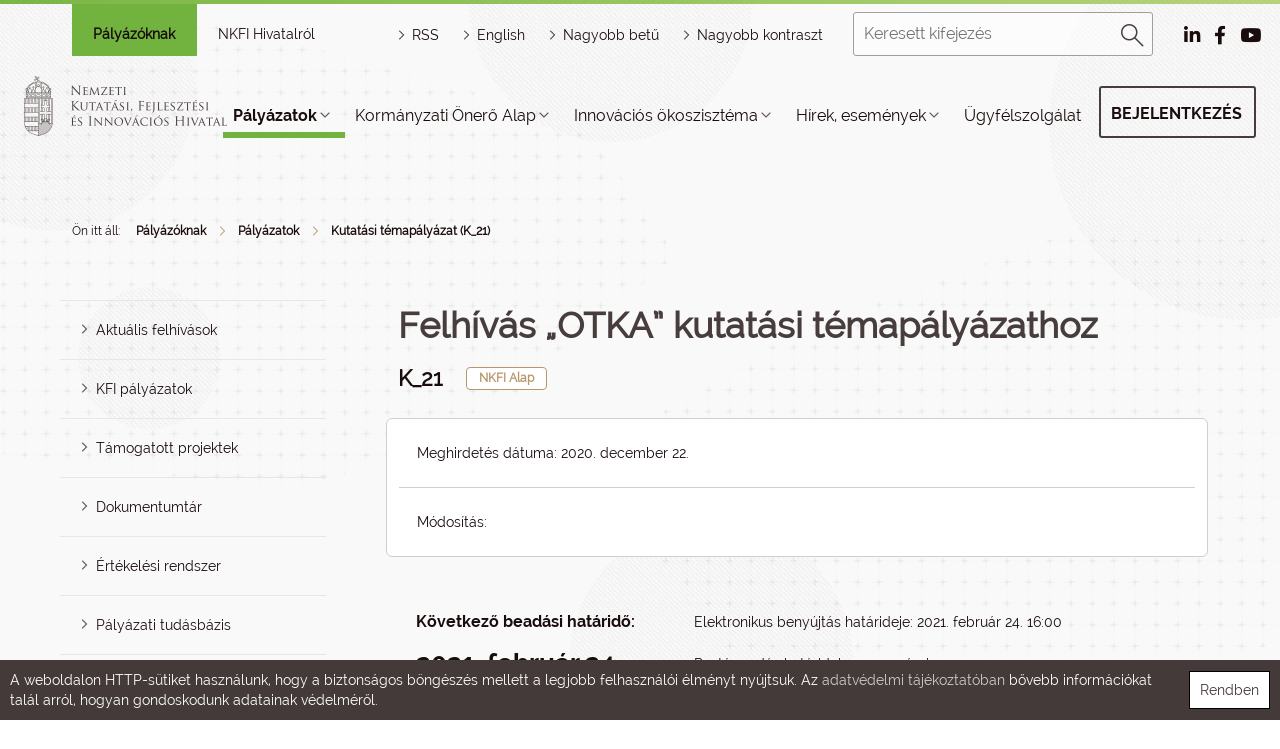

--- FILE ---
content_type: text/html; charset=UTF-8
request_url: https://nkfih.gov.hu/palyazoknak/nkfi-alap/kutatasi-temapalyazat-k21/palyazati-felhivas
body_size: 70190
content:
<!DOCTYPE html PUBLIC "-//W3C//DTD HTML 4.01 Transitional//EN" "http://www.w3.org/TR/html4/loose.dtd">
<html lang="hu">
        <head>
<meta http-equiv="Content-Type" content="text/html; charset=utf-8">
<title>Nemzeti Kutatási, Fejlesztési és Innovációs Hivatal | Kutatási témapályázat (K_21)</title>
<meta http-equiv="Content-Script-Type" content="text/javascript">
<meta http-equiv="Content-Style-Type" content="text/css">
<!--meta-->
<link rel="schema.DC" href="http://purl.org/dc/elements/1.1/">
<link rel="schema.DCTERMS" href="http://purl.org/dc/terms/">
<meta name="robots" content="index, follow, noarchive">
<meta name="rating" content="General">
<meta name="doc-type" content="Public">
<meta name="doc-class" content="Living Document">
<meta name="copyright" content="(C)2008 NKFIH">
<meta name="DC.title" content="Nemzeti Kutatási, Fejlesztési és Innovációs Hivatal | Kutatási témapályázat (K_21)">
<meta name="author" content="NKFIH">
<meta name="publisher" content="Nemzeti Kutatási, Fejlesztési és Innovációs  Hivatal, 2008. Minden jog fenntartva.">
<meta name="DC.publisher" content="Nemzeti Kutatási, Fejlesztési és Innovációs  Hivatal, 2008. Minden jog fenntartva.">
<meta name="DC.date" content="2020-12-22">
<meta name="DCTERMS.issued" content="2020-12-22">
<meta name="DCTERMS.modified" content="2020-12-22">
<meta name="DC.type" content="Text">
<meta name="DC.format" content="text/html">
<meta name="DC.identifier" content="https://nkfih.gov.hu/palyazoknak/nkfi-alap/kutatasi-temapalyazat-k21">
<meta name="language" content="hu">
<meta name="DC.language" content="hu">
<meta name="keywords" content="NKFIH">
<meta name="DC.keywords" content="NKFIH">
<meta name="description" content="NKFIH">
<meta name="DC.description" content="NKFIH">
<meta name="generator" content="Webra 3.0">
<!--css-->
<link type="text/css" rel="alternate stylesheet" href="/css/blank.css" title="nagy_kontraszt_2017">
<link type="text/css" rel="stylesheet" href="/css/webra3_public_module_design.css?ts=1737659466" title="">
<link type="text/css" rel="stylesheet" href="/site/css/bootstrap-nkfih.css?ts=1693348515" title="">
<link type="text/css" rel="stylesheet" href="/site/css/nkfih.css?ts=1765479648" title="">

					<!--[if IE 6]><link type="text/css" rel="stylesheet" href="/site/css/nkth_ie6.css?ts=1275908607" title=""><![endif]-->

					<!--[if IE]><link type="text/css" rel="stylesheet" href="/site/css/nkth_ie7.css?ts=1345023693" title=""><![endif]-->
<link type="text/css" rel="stylesheet" href="/css/lightwindow.css?ts=1737658066" title="">
<link type="text/css" rel="alternate stylesheet" href="/site/css/nkth_highcontrast.css?ts=1717506676" title="nagy_kontraszt_2017">
<link type="text/css" rel="stylesheet" href="/site/js/bootstrap-tour/bootstrap-tour.css?ts=1519740431" title="">
<!--script-->
<script type="text/javascript" src="/site/js/change_styles.js?ts=1718812577"></script>
<script type="text/javascript" src="/js/lang.php?ts=1737661611&amp;timestamp=1769114495"></script>
<script type="text/javascript" src="/site/js/webra3.js?ts=1766401371"></script>
<script type="text/javascript" src="/site/js/jquery-3.2.1.min.js?ts=1510908794"></script>
<script type="text/javascript" src="/site/bootstrap-3.3.7/js/bootstrap.min.js?ts=1469454810"></script>
<script type="text/javascript" src="/js/d3.v4.min.js?ts=1574096067"></script>
<script type="text/javascript" src="/site/js/bootstrap-tour/bootstrap-tour.js?ts=1587463744"></script>
<!--other-->
<link rel="Start" href="/" type="text/html" title="Kezdő">
<!--other static-->
<meta name="viewport" content="initial-scale=1.0, user-scalable=no, width=device-width" />

<meta  http-equiv="Content-Type" content="text/html; charset=utf-8" />

<style>
.hircim{height:auto;}
</style>
<link rel="shortcut icon" href="/site/img/nkfihicon.png" type="image/x-icon"/>
    <meta property="og:image" content="http://nkfih.gov.hu/site/img/nkfihicon.png">
    <meta property="og:image:secure_url" content="https://nkfih.gov.hu/site/img/nkfihicon.png">
<meta data-n-head="true" name="msapplication-TileImage" content="/site/img/index.png">
<link data-n-head="true" rel="shortcut icon" href="/site/img/index.png">
<link data-n-head="true" rel="icon" type="image/x-icon" href="/site/img/index.png">
<link data-n-head="true" rel="icon" type="image/png" sizes="16x16" href="/site/img/index.png">
<link data-n-head="true" rel="icon" type="image/png" sizes="32x32" href="/site/img/index.png">
<link data-n-head="true" rel="icon" type="image/png" sizes="96x96" href="/site/img/index.png">
<link data-n-head="true" rel="apple-touch-icon" sizes="180x180" href="/site/img/index.png">   
        </head>
        <body>
            <div id="body1">
        
                <div id="header2">
        <div class="decor"></div>
        <div class="headerWrapper">

            <!-- mobil menu -->
            <div id="mobilmenu-container">
<div id="mobilmenu-wrapper">
<div class="mobil-header-left"><div class="logodiv"><a title="Főoldal" href="/" id="logo" class="logoHun"></a></div></div>
<div class="mobil-header-middle"><a title="HORIZONT JOGSEGÉLY" href="/palyazoknak/horizont-jogsegely-hotline/uzenet-kuldes" class="kfihotline" id="kfihotline">HORIZONT JOGSEGÉLY</a></div>
<div class="mobil-header-right">
<div id="menuszoveg">Menü</div>
<div id="hamburger-menu" class=""></div>
<div id="pr_upper_button"><a href="/palyazoknak/rendszerek" target="_self" title="Pályázati rendszerek" onclick="">Pályázati rendszerek</a></div>
</div>
</div>
<div class="menu-list-wrapper accordion">
<div class="mobil-kereso"><form method="get" action="/main.php" id="searchformmobil">
<div id="searchbox">
<input type="text" id="searchInput" name="searchStr" placeholder="Keresett kifejezés"><div id="search_button"><a href="javascript:document.getElementById('searchformmobil').submit();" title="Keresés"><img alt="Keresés" src="/site/img/2017/desktop/magnify.png"></a></div>
</div>
<input type="hidden" id="folderID" name="folderID" value="13603">
</form></div>
<div id="eloszto-mobil" class="tab"><ul>
<li class="tablinks active"><a href="/palyazoknak" id="palyazoknak">Pályázóknak</a></li>
<li class="tablinks "><a href="/hivatalrol" id="nkfi-hivatalrol">NKFI Hivatalról</a></li>
</ul></div>
<div class="mobil-menu">
<script type="text/javascript">
			var active_array=new Array();
			function laddermenu_keypress(str) {
				if (event.keyCode || event.which) {
					var key = (event.keyCode) ? (event.keyCode) : (event.which);
					if ((key==32) || (key==13)) {
						laddermenu_toggle(str);
					}
				}
			}
			function laddermenu_toggle(n) {
				if (document.getElementById(n)) {

					if (document.getElementById(n).style.display != 'block') {
						document.getElementById(n).style.display = 'block';

						if (document.getElementById('leftmenu')) {

							/* close all menu if first level clicked */
							if ($("#"+n+"_li").parent().hasClass("leftmenu")) {

								var opened = $($("#leftmenu").find("li.toggle")).map(function() {
									return $(this).attr("id").replace("_li","");
								});

								if(opened.length > 0) {
									for(var i=opened.length-1;i>=0;i--) {
										laddermenu_toggle(opened[i]);
									}
								}

								$("#"+n+"_li").addClass("toggle selected");
							}

							if ($("#"+n+"_li").parent().parent().hasClass("toggle")) {
								$("#"+n+"_li").parent().parent().removeClass("selected");
								$("#"+n+"_li").addClass("toggle selected");
							}

						}

					}
					else {
						document.getElementById(n).style.display = 'none';

						if (document.getElementById('leftmenu') && (document.getElementById(n+'_li').parentNode.className=='leftmenu' || document.getElementById(n+'_li').parentNode.className=='leftmenu_al')) document.getElementById(n+'_li').classList.remove("toggle","selected");
					}
				}
				else return true;
				active_array.push(n);
				return false;
			}

		</script><noscript></noscript>
<ul class="leftmenu" id="leftmenu">
<li class="dummy_class  laddermenu_li_selected firstItem signedItem selectedItem dummy_class" id="laddermenu_ul_1_13318_li">
<div class="li-a-wrapper">
<a class="left-arrow-wrapper" title="Vissza" onclick="mobilmenuVisszalepes('laddermenu_ul_1_13318_li'); return laddermenu_toggle('laddermenu_ul_1_13318');" onkeypress="mobilmenuVisszalepes('laddermenu_ul_1_13318_li'); laddermenu_keypress('laddermenu_ul_1_13318');"><div class="backarrow"></div></a><a class="middle-link-wrapper" href="https://nkfih.gov.hu/palyazoknak/palyazatok#" title="Pályázatok"><div class="menuname">Pályázatok</div></a><span class="hidden">:</span><a class="right-arrow-wrapper" href="https://nkfih.gov.hu/palyazoknak/palyazatok#" target="_self" title="Pályázatok" onclick="mobilmenuElorelepes('laddermenu_ul_1_13318_li'); return laddermenu_toggle('laddermenu_ul_1_13318');" onkeypress="mobilmenuElorelepes('laddermenu_ul_1_13318_li'); laddermenu_keypress('laddermenu_ul_1_13318');"><div class="forwardarrow"></div></a>
</div>
<ul id="laddermenu_ul_1_13318" class="leftmenu_al" style="display: none;">
<li class="dummy_class  firstItem dummy_class" id="laddermenu_ul_1_13358_li">
<div class="li-a-wrapper">
<a class="left-arrow-wrapper" title="Vissza" onclick="mobilmenuVisszalepes('laddermenu_ul_1_13358_li'); return laddermenu_toggle('laddermenu_ul_1_13358');" onkeypress="mobilmenuVisszalepes('laddermenu_ul_1_13358_li'); laddermenu_keypress('laddermenu_ul_1_13358');"><div class="backarrow"></div></a><a class="middle-link-wrapper" href="https://nkfih.gov.hu/palyazoknak/palyazatok/aktualis-felhivasok#" title="Aktuális felhívások"><div class="menuname">Aktuális felhívások</div></a><span class="hidden">:</span><a class="right-arrow-wrapper" href="https://nkfih.gov.hu/palyazoknak/palyazatok/aktualis-felhivasok#" target="_self" title="Aktuális felhívások" onclick="mobilmenuElorelepes('laddermenu_ul_1_13358_li'); return laddermenu_toggle('laddermenu_ul_1_13358');" onkeypress="mobilmenuElorelepes('laddermenu_ul_1_13358_li'); laddermenu_keypress('laddermenu_ul_1_13358');"><div class="forwardarrow"></div></a>
</div>
<ul id="laddermenu_ul_1_13358" class="leftmenu_al" style="display: none;">
<li class="dummy_class  firstItem dummy_class"><div class="li-a-wrapper">
<a class="left-arrow-wrapper" href="https://nkfih.gov.hu/palyazoknak/palyazatok/aktualis-felhivasok?save=1&amp;cimke=NKFI" target="_self" title="NKFI Alap" onclick=""><div class="backarrow"></div></a><a class="middle-link-wrapper" href="https://nkfih.gov.hu/palyazoknak/palyazatok/aktualis-felhivasok?save=1&amp;cimke=NKFI" target="_self" title="NKFI Alap" onclick=""><div class="menuname">NKFI Alap</div></a><span class="hidden">.</span>
</div></li>
<li class="dummy_class  dummy_class"><div class="li-a-wrapper">
<a class="left-arrow-wrapper" href="https://nkfih.gov.hu/palyazoknak/aktualis-felhivasok/osztondijak" target="_self" title="Ösztöndíjak" onclick=""><div class="backarrow"></div></a><a class="middle-link-wrapper" href="https://nkfih.gov.hu/palyazoknak/aktualis-felhivasok/osztondijak" target="_self" title="Ösztöndíjak" onclick=""><div class="menuname">Ösztöndíjak</div></a><span class="hidden">.</span>
</div></li>
<li class="dummy_class  dummy_class"><div class="li-a-wrapper">
<a class="left-arrow-wrapper" href="https://nkfih.gov.hu/palyazoknak/palyazatok/aktualis-felhivasok?save=1&amp;cimke=Sz" target="_self" title="Széchenyi Terv Plusz" onclick=""><div class="backarrow"></div></a><a class="middle-link-wrapper" href="https://nkfih.gov.hu/palyazoknak/palyazatok/aktualis-felhivasok?save=1&amp;cimke=Sz" target="_self" title="Széchenyi Terv Plusz" onclick=""><div class="menuname">Széchenyi Terv Plusz</div></a><span class="hidden">.</span>
</div></li>
<li class="dummy_class  dummy_class"><div class="li-a-wrapper">
<a class="left-arrow-wrapper" href="https://nkfih.gov.hu/palyazoknak/palyazatok/aktualis-felhivasok?save=1&amp;cimke=egy" target="_self" title="Egyéb támogatás" onclick=""><div class="backarrow"></div></a><a class="middle-link-wrapper" href="https://nkfih.gov.hu/palyazoknak/palyazatok/aktualis-felhivasok?save=1&amp;cimke=egy" target="_self" title="Egyéb támogatás" onclick=""><div class="menuname">Egyéb támogatás</div></a><span class="hidden">.</span>
</div></li>
<li class="dummy_class  dummy_class"><div class="li-a-wrapper">
<a class="left-arrow-wrapper" href="https://nkfih.gov.hu/palyazoknak/palyazatok/aktualis-felhivasok?save=1&amp;json=1" target="_self" title="Horizont Európa" onclick=""><div class="backarrow"></div></a><a class="middle-link-wrapper" href="https://nkfih.gov.hu/palyazoknak/palyazatok/aktualis-felhivasok?save=1&amp;json=1" target="_self" title="Horizont Európa" onclick=""><div class="menuname">Horizont Európa</div></a><span class="hidden">.</span>
</div></li>
<li class="dummy_class lastelement_noline lastItem dummy_class"><div class="li-a-wrapper">
<a class="left-arrow-wrapper" href="https://nkfih.gov.hu/palyazoknak/palyazatok/aktualis-felhivasok?json=1&amp;partner=1&amp;save=1&amp;cimke=" target="_self" title="Partnerségi konstrukciók" onclick=""><div class="backarrow"></div></a><a class="middle-link-wrapper" href="https://nkfih.gov.hu/palyazoknak/palyazatok/aktualis-felhivasok?json=1&amp;partner=1&amp;save=1&amp;cimke=" target="_self" title="Partnerségi konstrukciók" onclick=""><div class="menuname">Partnerségi konstrukciók</div></a><span class="hidden">.</span>
</div></li>
<li class="hiddenLastItem"><a href="#">.</a></li>
</ul>
</li>
<li class="dummy_class  dummy_class" id="laddermenu_ul_1_13354_li">
<div class="li-a-wrapper">
<a class="left-arrow-wrapper" title="Vissza" onclick="mobilmenuVisszalepes('laddermenu_ul_1_13354_li'); return laddermenu_toggle('laddermenu_ul_1_13354');" onkeypress="mobilmenuVisszalepes('laddermenu_ul_1_13354_li'); laddermenu_keypress('laddermenu_ul_1_13354');"><div class="backarrow"></div></a><a class="middle-link-wrapper" href="https://nkfih.gov.hu/palyazoknak/palyazatok/kfi-palyazatok#" title="KFI pályázatok"><div class="menuname">KFI pályázatok</div></a><span class="hidden">:</span><a class="right-arrow-wrapper" href="https://nkfih.gov.hu/palyazoknak/palyazatok/kfi-palyazatok#" target="_self" title="KFI pályázatok" onclick="mobilmenuElorelepes('laddermenu_ul_1_13354_li'); return laddermenu_toggle('laddermenu_ul_1_13354');" onkeypress="mobilmenuElorelepes('laddermenu_ul_1_13354_li'); laddermenu_keypress('laddermenu_ul_1_13354');"><div class="forwardarrow"></div></a>
</div>
<ul id="laddermenu_ul_1_13354" class="leftmenu_al" style="display: none;">
<li class="dummy_class  firstItem dummy_class"><div class="li-a-wrapper">
<a class="left-arrow-wrapper" href="https://nkfih.gov.hu/palyazoknak/palyazatok/kfi-palyazatok/programstrategia-2025" target="_self" title="Programstratégia 2025" onclick=""><div class="backarrow"></div></a><a class="middle-link-wrapper" href="https://nkfih.gov.hu/palyazoknak/palyazatok/kfi-palyazatok/programstrategia-2025" target="_self" title="Programstratégia 2025" onclick=""><div class="menuname">Programstratégia 2025</div></a><span class="hidden">.</span>
</div></li>
<li class="dummy_class  dummy_class"><div class="li-a-wrapper">
<a class="left-arrow-wrapper" href="https://nkfih.gov.hu/hivatalrol/kfi-szakpolitika/programstrategia-2026" target="_self" title="Programstratégia 2026" onclick=""><div class="backarrow"></div></a><a class="middle-link-wrapper" href="https://nkfih.gov.hu/hivatalrol/kfi-szakpolitika/programstrategia-2026" target="_self" title="Programstratégia 2026" onclick=""><div class="menuname">Programstratégia 2026</div></a><span class="hidden">.</span>
</div></li>
<li class="dummy_class  dummy_class"><div class="li-a-wrapper">
<a class="left-arrow-wrapper" href="https://nkfih.gov.hu/palyazoknak/palyazatok/kfi-palyazatok/az-nkfia-palyazatai" target="_self" title="Az NKFI Alap pályázatai" onclick=""><div class="backarrow"></div></a><a class="middle-link-wrapper" href="https://nkfih.gov.hu/palyazoknak/palyazatok/kfi-palyazatok/az-nkfia-palyazatai" target="_self" title="Az NKFI Alap pályázatai" onclick=""><div class="menuname">Az NKFI Alap pályázatai</div></a><span class="hidden">.</span>
</div></li>
<li class="dummy_class  dummy_class"><div class="li-a-wrapper">
<a class="left-arrow-wrapper" href="https://nkfih.gov.hu/palyazoknak/kfi-fejlesztesi-celok/kfi-fejlesztesi-celok-240425" target="_self" title="KFI fejlesztési célok" onclick=""><div class="backarrow"></div></a><a class="middle-link-wrapper" href="https://nkfih.gov.hu/palyazoknak/kfi-fejlesztesi-celok/kfi-fejlesztesi-celok-240425" target="_self" title="KFI fejlesztési célok" onclick=""><div class="menuname">KFI fejlesztési célok</div></a><span class="hidden">.</span>
</div></li>
<li class="dummy_class  dummy_class"><div class="li-a-wrapper">
<a class="left-arrow-wrapper" href="https://nkfih.gov.hu/palyazoknak/kfi-palyazatok/nkfi-alap-felepitese" target="_self" title="Az NKFI Alap felépítése" onclick=""><div class="backarrow"></div></a><a class="middle-link-wrapper" href="https://nkfih.gov.hu/palyazoknak/kfi-palyazatok/nkfi-alap-felepitese" target="_self" title="Az NKFI Alap felépítése" onclick=""><div class="menuname">Az NKFI Alap felépítése</div></a><span class="hidden">.</span>
</div></li>
<li class="dummy_class lastelement_noline lastItem dummy_class"><div class="li-a-wrapper">
<a class="left-arrow-wrapper" href="https://nkfih.gov.hu/palyazoknak/palyazatok/archivum" target="_self" title="Pályázati felhívások archívuma" onclick=""><div class="backarrow"></div></a><a class="middle-link-wrapper" href="https://nkfih.gov.hu/palyazoknak/palyazatok/archivum" target="_self" title="Pályázati felhívások archívuma" onclick=""><div class="menuname">Pályázati felhívások archívuma</div></a><span class="hidden">.</span>
</div></li>
<li class="hiddenLastItem"><a href="#">.</a></li>
</ul>
</li>
<li class="dummy_class  dummy_class" id="laddermenu_ul_1_13346_li">
<div class="li-a-wrapper">
<a class="left-arrow-wrapper" title="Vissza" onclick="mobilmenuVisszalepes('laddermenu_ul_1_13346_li'); return laddermenu_toggle('laddermenu_ul_1_13346');" onkeypress="mobilmenuVisszalepes('laddermenu_ul_1_13346_li'); laddermenu_keypress('laddermenu_ul_1_13346');"><div class="backarrow"></div></a><a class="middle-link-wrapper" href="https://nkfih.gov.hu/palyazoknak/palyazatok/tamogatott-projektek#" title="Támogatott projektek"><div class="menuname">Támogatott projektek</div></a><span class="hidden">:</span><a class="right-arrow-wrapper" href="https://nkfih.gov.hu/palyazoknak/palyazatok/tamogatott-projektek#" target="_self" title="Támogatott projektek" onclick="mobilmenuElorelepes('laddermenu_ul_1_13346_li'); return laddermenu_toggle('laddermenu_ul_1_13346');" onkeypress="mobilmenuElorelepes('laddermenu_ul_1_13346_li'); laddermenu_keypress('laddermenu_ul_1_13346');"><div class="forwardarrow"></div></a>
</div>
<ul id="laddermenu_ul_1_13346" class="leftmenu_al" style="display: none;">
<li class="dummy_class  firstItem dummy_class"><div class="li-a-wrapper">
<a class="left-arrow-wrapper" href="https://nkfih.gov.hu/palyazoknak/tamogatott-projektek/nkfi-alap" target="_self" title="NKFI Alap" onclick=""><div class="backarrow"></div></a><a class="middle-link-wrapper" href="https://nkfih.gov.hu/palyazoknak/tamogatott-projektek/nkfi-alap" target="_self" title="NKFI Alap" onclick=""><div class="menuname">NKFI Alap</div></a><span class="hidden">.</span>
</div></li>
<li class="dummy_class  dummy_class"><div class="li-a-wrapper">
<a class="left-arrow-wrapper" href="https://nkfih.gov.hu/palyazoknak/tamogatott-projektek/egyeb-tamogatas" target="_self" title="Egyéb támogatás" onclick=""><div class="backarrow"></div></a><a class="middle-link-wrapper" href="https://nkfih.gov.hu/palyazoknak/tamogatott-projektek/egyeb-tamogatas" target="_self" title="Egyéb támogatás" onclick=""><div class="menuname">Egyéb támogatás</div></a><span class="hidden">.</span>
</div></li>
<li class="dummy_class  dummy_class"><div class="li-a-wrapper">
<a class="left-arrow-wrapper" href="https://nkfih.gov.hu/palyazoknak/tamogatott-projektek/szechenyi-2020-kfi" target="_self" title="Széchenyi 2020 KFI" onclick=""><div class="backarrow"></div></a><a class="middle-link-wrapper" href="https://nkfih.gov.hu/palyazoknak/tamogatott-projektek/szechenyi-2020-kfi" target="_self" title="Széchenyi 2020 KFI" onclick=""><div class="menuname">Széchenyi 2020 KFI</div></a><span class="hidden">.</span>
</div></li>
<li class="dummy_class  dummy_class"><div class="li-a-wrapper">
<a class="left-arrow-wrapper" href="https://nkfih.gov.hu/palyazoknak/tamogatott-projektek/horizont-2020" target="_self" title="Horizont 2020" onclick=""><div class="backarrow"></div></a><a class="middle-link-wrapper" href="https://nkfih.gov.hu/palyazoknak/tamogatott-projektek/horizont-2020" target="_self" title="Horizont 2020" onclick=""><div class="menuname">Horizont 2020</div></a><span class="hidden">.</span>
</div></li>
<li class="dummy_class  dummy_class"><div class="li-a-wrapper">
<a class="left-arrow-wrapper" href="https://nkfih.gov.hu/palyazoknak/tamogatott-projektek/partnersegi-konstrukciok" target="_self" title="Partnerségi konstrukciók" onclick=""><div class="backarrow"></div></a><a class="middle-link-wrapper" href="https://nkfih.gov.hu/palyazoknak/tamogatott-projektek/partnersegi-konstrukciok" target="_self" title="Partnerségi konstrukciók" onclick=""><div class="menuname">Partnerségi konstrukciók</div></a><span class="hidden">.</span>
</div></li>
<li class="dummy_class  dummy_class"><div class="li-a-wrapper">
<a class="left-arrow-wrapper" href="https://nkfih.gov.hu/palyazoknak/tamogatott-projektek/kfi-szakpolitikai" target="_self" title="KFI szakpolitikai vélemény" onclick=""><div class="backarrow"></div></a><a class="middle-link-wrapper" href="https://nkfih.gov.hu/palyazoknak/tamogatott-projektek/kfi-szakpolitikai" target="_self" title="KFI szakpolitikai vélemény" onclick=""><div class="menuname">KFI szakpolitikai vélemény</div></a><span class="hidden">.</span>
</div></li>
<li class="dummy_class  dummy_class"><div class="li-a-wrapper">
<a class="left-arrow-wrapper" href="https://nkfih.gov.hu/palyazoknak/tamogatott-projektek/igeretes-projektek" target="_self" title="Ígéretes projektek" onclick=""><div class="backarrow"></div></a><a class="middle-link-wrapper" href="https://nkfih.gov.hu/palyazoknak/tamogatott-projektek/igeretes-projektek" target="_self" title="Ígéretes projektek" onclick=""><div class="menuname">Ígéretes projektek</div></a><span class="hidden">.</span>
</div></li>
<li class="dummy_class  dummy_class"><div class="li-a-wrapper">
<a class="left-arrow-wrapper" href="https://nkfih.gov.hu/palyazoknak/tamogatott-projektek/eredmenyes-projektek" target="_self" title="Eredményes projektek" onclick=""><div class="backarrow"></div></a><a class="middle-link-wrapper" href="https://nkfih.gov.hu/palyazoknak/tamogatott-projektek/eredmenyes-projektek" target="_self" title="Eredményes projektek" onclick=""><div class="menuname">Eredményes projektek</div></a><span class="hidden">.</span>
</div></li>
<li class="dummy_class  dummy_class"><div class="li-a-wrapper">
<a class="left-arrow-wrapper" href="https://nkfih.gov.hu/palyazoknak/palyazatok/archivum?dontes=1" target="_self" title="Támogatott projektek archívuma" onclick=""><div class="backarrow"></div></a><a class="middle-link-wrapper" href="https://nkfih.gov.hu/palyazoknak/palyazatok/archivum?dontes=1" target="_self" title="Támogatott projektek archívuma" onclick=""><div class="menuname">Támogatott projektek archívuma</div></a><span class="hidden">.</span>
</div></li>
<li class="dummy_class lastelement_noline lastItem dummy_class" id="laddermenu_ul_1_13347_li">
<div class="li-a-wrapper">
<a class="left-arrow-wrapper" title="Vissza" onclick="mobilmenuVisszalepes('laddermenu_ul_1_13347_li'); return laddermenu_toggle('laddermenu_ul_1_13347');" onkeypress="mobilmenuVisszalepes('laddermenu_ul_1_13347_li'); laddermenu_keypress('laddermenu_ul_1_13347');"><div class="backarrow"></div></a><a class="middle-link-wrapper" href="https://nkfih.gov.hu/palyazoknak/tamogatott-projektek/tamogatott-projektek#" title="Támogatott projektek keresője"><div class="menuname">Támogatott projektek keresője</div></a><span class="hidden">:</span><a class="right-arrow-wrapper" href="https://nkfih.gov.hu/palyazoknak/tamogatott-projektek/tamogatott-projektek#" target="_self" title="Támogatott projektek keresője" onclick="mobilmenuElorelepes('laddermenu_ul_1_13347_li'); return laddermenu_toggle('laddermenu_ul_1_13347');" onkeypress="mobilmenuElorelepes('laddermenu_ul_1_13347_li'); laddermenu_keypress('laddermenu_ul_1_13347');"><div class="forwardarrow"></div></a>
</div>
<ul id="laddermenu_ul_1_13347" class="leftmenu_al" style="display: none;">
<li class="dummy_class  firstItem dummy_class"><div class="li-a-wrapper">
<a class="left-arrow-wrapper" href="http://nyilvanos.otka-palyazat.hu/index.php?menuid=910" target="_blank" title="Felfedező kutatások (EPR)" onclick=""><div class="backarrow"></div></a><a class="middle-link-wrapper" href="http://nyilvanos.otka-palyazat.hu/index.php?menuid=910" target="_blank" title="Felfedező kutatások (EPR)" onclick=""><div class="menuname">Felfedező kutatások (EPR)</div></a><span class="hidden">.</span>
</div></li>
<li class="dummy_class  dummy_class"><div class="li-a-wrapper">
<a class="left-arrow-wrapper" href="https://nkfih.gov.hu/palyazoknak/tamogatott-projektek" target="_self" title="NKFI Alap és jogelőd szervezetek" onclick=""><div class="backarrow"></div></a><a class="middle-link-wrapper" href="https://nkfih.gov.hu/palyazoknak/tamogatott-projektek" target="_self" title="NKFI Alap és jogelőd szervezetek" onclick=""><div class="menuname">NKFI Alap és jogelőd szervezetek</div></a><span class="hidden">.</span>
</div></li>
<li class="dummy_class lastelement_noline lastItem dummy_class"><div class="li-a-wrapper">
<a class="left-arrow-wrapper" href="https://nkfih.gov.hu/palyazoknak/palyazatok/archivum?dontes=1" target="_self" title="Keresés a döntések között" onclick=""><div class="backarrow"></div></a><a class="middle-link-wrapper" href="https://nkfih.gov.hu/palyazoknak/palyazatok/archivum?dontes=1" target="_self" title="Keresés a döntések között" onclick=""><div class="menuname">Keresés a döntések között</div></a><span class="hidden">.</span>
</div></li>
<li class="hiddenLastItem"><a href="#">.</a></li>
</ul>
</li>
<li class="hiddenLastItem"><a href="#">.</a></li>
</ul>
</li>
<li class="dummy_class  dummy_class" id="laddermenu_ul_1_13332_li">
<div class="li-a-wrapper">
<a class="left-arrow-wrapper" title="Vissza" onclick="mobilmenuVisszalepes('laddermenu_ul_1_13332_li'); return laddermenu_toggle('laddermenu_ul_1_13332');" onkeypress="mobilmenuVisszalepes('laddermenu_ul_1_13332_li'); laddermenu_keypress('laddermenu_ul_1_13332');"><div class="backarrow"></div></a><a class="middle-link-wrapper" href="https://nkfih.gov.hu/palyazoknak/palyazatok/dokumentumtar#" title="Dokumentumtár"><div class="menuname">Dokumentumtár</div></a><span class="hidden">:</span><a class="right-arrow-wrapper" href="https://nkfih.gov.hu/palyazoknak/palyazatok/dokumentumtar#" target="_self" title="Dokumentumtár" onclick="mobilmenuElorelepes('laddermenu_ul_1_13332_li'); return laddermenu_toggle('laddermenu_ul_1_13332');" onkeypress="mobilmenuElorelepes('laddermenu_ul_1_13332_li'); laddermenu_keypress('laddermenu_ul_1_13332');"><div class="forwardarrow"></div></a>
</div>
<ul id="laddermenu_ul_1_13332" class="leftmenu_al" style="display: none;">
<li class="dummy_class  firstItem dummy_class" id="laddermenu_ul_1_13340_li">
<div class="li-a-wrapper">
<a class="left-arrow-wrapper" title="Vissza" onclick="mobilmenuVisszalepes('laddermenu_ul_1_13340_li'); return laddermenu_toggle('laddermenu_ul_1_13340');" onkeypress="mobilmenuVisszalepes('laddermenu_ul_1_13340_li'); laddermenu_keypress('laddermenu_ul_1_13340');"><div class="backarrow"></div></a><a class="middle-link-wrapper" href="https://nkfih.gov.hu/palyazoknak/dokumentumtar/palyazati-felhivasok#" title="Pályázati felhívások"><div class="menuname">Pályázati felhívások</div></a><span class="hidden">:</span><a class="right-arrow-wrapper" href="https://nkfih.gov.hu/palyazoknak/dokumentumtar/palyazati-felhivasok#" target="_self" title="Pályázati felhívások" onclick="mobilmenuElorelepes('laddermenu_ul_1_13340_li'); return laddermenu_toggle('laddermenu_ul_1_13340');" onkeypress="mobilmenuElorelepes('laddermenu_ul_1_13340_li'); laddermenu_keypress('laddermenu_ul_1_13340');"><div class="forwardarrow"></div></a>
</div>
<ul id="laddermenu_ul_1_13340" class="leftmenu_al" style="display: none;">
<li class="dummy_class  firstItem dummy_class"><div class="li-a-wrapper">
<a class="left-arrow-wrapper" href="https://nkfih.gov.hu/palyazoknak/palyazati-felhivasok/2025" target="_self" title="2025" onclick=""><div class="backarrow"></div></a><a class="middle-link-wrapper" href="https://nkfih.gov.hu/palyazoknak/palyazati-felhivasok/2025" target="_self" title="2025" onclick=""><div class="menuname">2025</div></a><span class="hidden">.</span>
</div></li>
<li class="dummy_class  dummy_class"><div class="li-a-wrapper">
<a class="left-arrow-wrapper" href="https://nkfih.gov.hu/palyazoknak/palyazati-felhivasok/2024" target="_self" title="2024" onclick=""><div class="backarrow"></div></a><a class="middle-link-wrapper" href="https://nkfih.gov.hu/palyazoknak/palyazati-felhivasok/2024" target="_self" title="2024" onclick=""><div class="menuname">2024</div></a><span class="hidden">.</span>
</div></li>
<li class="dummy_class  dummy_class"><div class="li-a-wrapper">
<a class="left-arrow-wrapper" href="https://nkfih.gov.hu/palyazoknak/palyazati-felhivasok/2023" target="_self" title="2023" onclick=""><div class="backarrow"></div></a><a class="middle-link-wrapper" href="https://nkfih.gov.hu/palyazoknak/palyazati-felhivasok/2023" target="_self" title="2023" onclick=""><div class="menuname">2023</div></a><span class="hidden">.</span>
</div></li>
<li class="dummy_class  dummy_class"><div class="li-a-wrapper">
<a class="left-arrow-wrapper" href="https://nkfih.gov.hu/palyazoknak/palyazati-felhivasok/2022" target="_self" title="2022" onclick=""><div class="backarrow"></div></a><a class="middle-link-wrapper" href="https://nkfih.gov.hu/palyazoknak/palyazati-felhivasok/2022" target="_self" title="2022" onclick=""><div class="menuname">2022</div></a><span class="hidden">.</span>
</div></li>
<li class="dummy_class  dummy_class"><div class="li-a-wrapper">
<a class="left-arrow-wrapper" href="https://nkfih.gov.hu/palyazoknak/palyazati-felhivasok/2021" target="_self" title="2021" onclick=""><div class="backarrow"></div></a><a class="middle-link-wrapper" href="https://nkfih.gov.hu/palyazoknak/palyazati-felhivasok/2021" target="_self" title="2021" onclick=""><div class="menuname">2021</div></a><span class="hidden">.</span>
</div></li>
<li class="dummy_class  dummy_class"><div class="li-a-wrapper">
<a class="left-arrow-wrapper" href="https://nkfih.gov.hu/palyazoknak/palyazati-felhivasok/2020" target="_self" title="2020" onclick=""><div class="backarrow"></div></a><a class="middle-link-wrapper" href="https://nkfih.gov.hu/palyazoknak/palyazati-felhivasok/2020" target="_self" title="2020" onclick=""><div class="menuname">2020</div></a><span class="hidden">.</span>
</div></li>
<li class="dummy_class  dummy_class"><div class="li-a-wrapper">
<a class="left-arrow-wrapper" href="https://nkfih.gov.hu/palyazoknak/dokumentumtar/palyazati-felhivasok/2019" target="_self" title="2019" onclick=""><div class="backarrow"></div></a><a class="middle-link-wrapper" href="https://nkfih.gov.hu/palyazoknak/dokumentumtar/palyazati-felhivasok/2019" target="_self" title="2019" onclick=""><div class="menuname">2019</div></a><span class="hidden">.</span>
</div></li>
<li class="dummy_class  dummy_class"><div class="li-a-wrapper">
<a class="left-arrow-wrapper" href="https://nkfih.gov.hu/palyazoknak/dokumentumtar/palyazati-felhivasok/2018" target="_self" title="2018" onclick=""><div class="backarrow"></div></a><a class="middle-link-wrapper" href="https://nkfih.gov.hu/palyazoknak/dokumentumtar/palyazati-felhivasok/2018" target="_self" title="2018" onclick=""><div class="menuname">2018</div></a><span class="hidden">.</span>
</div></li>
<li class="dummy_class  dummy_class"><div class="li-a-wrapper">
<a class="left-arrow-wrapper" href="https://nkfih.gov.hu/palyazoknak/dokumentumtar/palyazati-felhivasok/2017" target="_self" title="2017" onclick=""><div class="backarrow"></div></a><a class="middle-link-wrapper" href="https://nkfih.gov.hu/palyazoknak/dokumentumtar/palyazati-felhivasok/2017" target="_self" title="2017" onclick=""><div class="menuname">2017</div></a><span class="hidden">.</span>
</div></li>
<li class="dummy_class  dummy_class"><div class="li-a-wrapper">
<a class="left-arrow-wrapper" href="https://nkfih.gov.hu/palyazoknak/dokumentumtar/palyazati-felhivasok/2016" target="_self" title="2016" onclick=""><div class="backarrow"></div></a><a class="middle-link-wrapper" href="https://nkfih.gov.hu/palyazoknak/dokumentumtar/palyazati-felhivasok/2016" target="_self" title="2016" onclick=""><div class="menuname">2016</div></a><span class="hidden">.</span>
</div></li>
<li class="dummy_class  dummy_class"><div class="li-a-wrapper">
<a class="left-arrow-wrapper" href="https://nkfih.gov.hu/palyazoknak/dokumentumtar/palyazati-felhivasok/2015" target="_self" title="2015" onclick=""><div class="backarrow"></div></a><a class="middle-link-wrapper" href="https://nkfih.gov.hu/palyazoknak/dokumentumtar/palyazati-felhivasok/2015" target="_self" title="2015" onclick=""><div class="menuname">2015</div></a><span class="hidden">.</span>
</div></li>
<li class="dummy_class  dummy_class"><div class="li-a-wrapper">
<a class="left-arrow-wrapper" href="https://nkfih.gov.hu/palyazoknak/dokumentumtar/palyazati-felhivasok/2014" target="_self" title="2014" onclick=""><div class="backarrow"></div></a><a class="middle-link-wrapper" href="https://nkfih.gov.hu/palyazoknak/dokumentumtar/palyazati-felhivasok/2014" target="_self" title="2014" onclick=""><div class="menuname">2014</div></a><span class="hidden">.</span>
</div></li>
<li class="dummy_class  dummy_class"><div class="li-a-wrapper">
<a class="left-arrow-wrapper" href="https://nkfih.gov.hu/palyazoknak/dokumentumtar/palyazati-felhivasok/2013" target="_self" title="2013" onclick=""><div class="backarrow"></div></a><a class="middle-link-wrapper" href="https://nkfih.gov.hu/palyazoknak/dokumentumtar/palyazati-felhivasok/2013" target="_self" title="2013" onclick=""><div class="menuname">2013</div></a><span class="hidden">.</span>
</div></li>
<li class="dummy_class  dummy_class"><div class="li-a-wrapper">
<a class="left-arrow-wrapper" href="https://nkfih.gov.hu/palyazoknak/dokumentumtar/palyazati-felhivasok/2012" target="_self" title="2012" onclick=""><div class="backarrow"></div></a><a class="middle-link-wrapper" href="https://nkfih.gov.hu/palyazoknak/dokumentumtar/palyazati-felhivasok/2012" target="_self" title="2012" onclick=""><div class="menuname">2012</div></a><span class="hidden">.</span>
</div></li>
<li class="dummy_class  dummy_class"><div class="li-a-wrapper">
<a class="left-arrow-wrapper" href="https://nkfih.gov.hu/palyazoknak/dokumentumtar/palyazati-felhivasok/2011" target="_self" title="2011" onclick=""><div class="backarrow"></div></a><a class="middle-link-wrapper" href="https://nkfih.gov.hu/palyazoknak/dokumentumtar/palyazati-felhivasok/2011" target="_self" title="2011" onclick=""><div class="menuname">2011</div></a><span class="hidden">.</span>
</div></li>
<li class="dummy_class  dummy_class"><div class="li-a-wrapper">
<a class="left-arrow-wrapper" href="https://nkfih.gov.hu/palyazoknak/dokumentumtar/palyazati-felhivasok/2010" target="_self" title="2010" onclick=""><div class="backarrow"></div></a><a class="middle-link-wrapper" href="https://nkfih.gov.hu/palyazoknak/dokumentumtar/palyazati-felhivasok/2010" target="_self" title="2010" onclick=""><div class="menuname">2010</div></a><span class="hidden">.</span>
</div></li>
<li class="dummy_class  dummy_class"><div class="li-a-wrapper">
<a class="left-arrow-wrapper" href="https://nkfih.gov.hu/palyazoknak/dokumentumtar/palyazati-felhivasok/2009" target="_self" title="2009" onclick=""><div class="backarrow"></div></a><a class="middle-link-wrapper" href="https://nkfih.gov.hu/palyazoknak/dokumentumtar/palyazati-felhivasok/2009" target="_self" title="2009" onclick=""><div class="menuname">2009</div></a><span class="hidden">.</span>
</div></li>
<li class="dummy_class  dummy_class"><div class="li-a-wrapper">
<a class="left-arrow-wrapper" href="https://nkfih.gov.hu/palyazoknak/dokumentumtar/palyazati-felhivasok/2008" target="_self" title="2008" onclick=""><div class="backarrow"></div></a><a class="middle-link-wrapper" href="https://nkfih.gov.hu/palyazoknak/dokumentumtar/palyazati-felhivasok/2008" target="_self" title="2008" onclick=""><div class="menuname">2008</div></a><span class="hidden">.</span>
</div></li>
<li class="dummy_class  dummy_class"><div class="li-a-wrapper">
<a class="left-arrow-wrapper" href="https://nkfih.gov.hu/palyazoknak/dokumentumtar/palyazati-felhivasok/2007" target="_self" title="2007" onclick=""><div class="backarrow"></div></a><a class="middle-link-wrapper" href="https://nkfih.gov.hu/palyazoknak/dokumentumtar/palyazati-felhivasok/2007" target="_self" title="2007" onclick=""><div class="menuname">2007</div></a><span class="hidden">.</span>
</div></li>
<li class="dummy_class  dummy_class"><div class="li-a-wrapper">
<a class="left-arrow-wrapper" href="https://nkfih.gov.hu/palyazoknak/dokumentumtar/palyazati-felhivasok/2006" target="_self" title="2006" onclick=""><div class="backarrow"></div></a><a class="middle-link-wrapper" href="https://nkfih.gov.hu/palyazoknak/dokumentumtar/palyazati-felhivasok/2006" target="_self" title="2006" onclick=""><div class="menuname">2006</div></a><span class="hidden">.</span>
</div></li>
<li class="dummy_class  dummy_class"><div class="li-a-wrapper">
<a class="left-arrow-wrapper" href="https://nkfih.gov.hu/palyazoknak/dokumentumtar/palyazati-felhivasok/2005" target="_self" title="2005" onclick=""><div class="backarrow"></div></a><a class="middle-link-wrapper" href="https://nkfih.gov.hu/palyazoknak/dokumentumtar/palyazati-felhivasok/2005" target="_self" title="2005" onclick=""><div class="menuname">2005</div></a><span class="hidden">.</span>
</div></li>
<li class="dummy_class lastelement_noline lastItem dummy_class"><div class="li-a-wrapper">
<a class="left-arrow-wrapper" href="https://nkfih.gov.hu/palyazoknak/dokumentumtar/palyazati-felhivasok/2004" target="_self" title="2004" onclick=""><div class="backarrow"></div></a><a class="middle-link-wrapper" href="https://nkfih.gov.hu/palyazoknak/dokumentumtar/palyazati-felhivasok/2004" target="_self" title="2004" onclick=""><div class="menuname">2004</div></a><span class="hidden">.</span>
</div></li>
<li class="hiddenLastItem"><a href="#">.</a></li>
</ul>
</li>
<li class="dummy_class  dummy_class" id="laddermenu_ul_1_13339_li">
<div class="li-a-wrapper">
<a class="left-arrow-wrapper" title="Vissza" onclick="mobilmenuVisszalepes('laddermenu_ul_1_13339_li'); return laddermenu_toggle('laddermenu_ul_1_13339');" onkeypress="mobilmenuVisszalepes('laddermenu_ul_1_13339_li'); laddermenu_keypress('laddermenu_ul_1_13339');"><div class="backarrow"></div></a><a class="middle-link-wrapper" href="https://nkfih.gov.hu/palyazoknak/dokumentumtar/szerzodeskotes#" title="Szerződéskötés"><div class="menuname">Szerződéskötés</div></a><span class="hidden">:</span><a class="right-arrow-wrapper" href="https://nkfih.gov.hu/palyazoknak/dokumentumtar/szerzodeskotes#" target="_self" title="Szerződéskötés" onclick="mobilmenuElorelepes('laddermenu_ul_1_13339_li'); return laddermenu_toggle('laddermenu_ul_1_13339');" onkeypress="mobilmenuElorelepes('laddermenu_ul_1_13339_li'); laddermenu_keypress('laddermenu_ul_1_13339');"><div class="forwardarrow"></div></a>
</div>
<ul id="laddermenu_ul_1_13339" class="leftmenu_al" style="display: none;">
<li class="dummy_class  firstItem dummy_class"><div class="li-a-wrapper">
<a class="left-arrow-wrapper" href="https://nkfih.gov.hu/palyazoknak/dokumentumtar/szerzodeskotes/2022" target="_self" title="2022" onclick=""><div class="backarrow"></div></a><a class="middle-link-wrapper" href="https://nkfih.gov.hu/palyazoknak/dokumentumtar/szerzodeskotes/2022" target="_self" title="2022" onclick=""><div class="menuname">2022</div></a><span class="hidden">.</span>
</div></li>
<li class="dummy_class  dummy_class"><div class="li-a-wrapper">
<a class="left-arrow-wrapper" href="https://nkfih.gov.hu/palyazoknak/dokumentumtar/szerzodeskotes/2021" target="_self" title="2021" onclick=""><div class="backarrow"></div></a><a class="middle-link-wrapper" href="https://nkfih.gov.hu/palyazoknak/dokumentumtar/szerzodeskotes/2021" target="_self" title="2021" onclick=""><div class="menuname">2021</div></a><span class="hidden">.</span>
</div></li>
<li class="dummy_class  dummy_class"><div class="li-a-wrapper">
<a class="left-arrow-wrapper" href="https://nkfih.gov.hu/palyazoknak/dokumentumtar/szerzodeskotes/2020" target="_self" title="2020" onclick=""><div class="backarrow"></div></a><a class="middle-link-wrapper" href="https://nkfih.gov.hu/palyazoknak/dokumentumtar/szerzodeskotes/2020" target="_self" title="2020" onclick=""><div class="menuname">2020</div></a><span class="hidden">.</span>
</div></li>
<li class="dummy_class  dummy_class"><div class="li-a-wrapper">
<a class="left-arrow-wrapper" href="https://nkfih.gov.hu/palyazoknak/dokumentumtar/szerzodeskotes/2019" target="_self" title="2019" onclick=""><div class="backarrow"></div></a><a class="middle-link-wrapper" href="https://nkfih.gov.hu/palyazoknak/dokumentumtar/szerzodeskotes/2019" target="_self" title="2019" onclick=""><div class="menuname">2019</div></a><span class="hidden">.</span>
</div></li>
<li class="dummy_class  dummy_class"><div class="li-a-wrapper">
<a class="left-arrow-wrapper" href="https://nkfih.gov.hu/palyazoknak/dokumentumtar/szerzodeskotes/2015" target="_self" title="2015" onclick=""><div class="backarrow"></div></a><a class="middle-link-wrapper" href="https://nkfih.gov.hu/palyazoknak/dokumentumtar/szerzodeskotes/2015" target="_self" title="2015" onclick=""><div class="menuname">2015</div></a><span class="hidden">.</span>
</div></li>
<li class="dummy_class  dummy_class"><div class="li-a-wrapper">
<a class="left-arrow-wrapper" href="https://nkfih.gov.hu/palyazoknak/dokumentumtar/szerzodeskotes/2016" target="_self" title="2016" onclick=""><div class="backarrow"></div></a><a class="middle-link-wrapper" href="https://nkfih.gov.hu/palyazoknak/dokumentumtar/szerzodeskotes/2016" target="_self" title="2016" onclick=""><div class="menuname">2016</div></a><span class="hidden">.</span>
</div></li>
<li class="dummy_class  dummy_class"><div class="li-a-wrapper">
<a class="left-arrow-wrapper" href="https://nkfih.gov.hu/palyazoknak/dokumentumtar/szerzodeskotes/2017" target="_self" title="2017" onclick=""><div class="backarrow"></div></a><a class="middle-link-wrapper" href="https://nkfih.gov.hu/palyazoknak/dokumentumtar/szerzodeskotes/2017" target="_self" title="2017" onclick=""><div class="menuname">2017</div></a><span class="hidden">.</span>
</div></li>
<li class="dummy_class lastelement_noline lastItem dummy_class"><div class="li-a-wrapper">
<a class="left-arrow-wrapper" href="https://nkfih.gov.hu/palyazoknak/dokumentumtar/szerzodeskotes/2018" target="_self" title="2018" onclick=""><div class="backarrow"></div></a><a class="middle-link-wrapper" href="https://nkfih.gov.hu/palyazoknak/dokumentumtar/szerzodeskotes/2018" target="_self" title="2018" onclick=""><div class="menuname">2018</div></a><span class="hidden">.</span>
</div></li>
<li class="hiddenLastItem"><a href="#">.</a></li>
</ul>
</li>
<li class="dummy_class  dummy_class"><div class="li-a-wrapper">
<a class="left-arrow-wrapper" href="https://nkfih.gov.hu/palyazoknak/dokumentumtar/tajekoztatasi" target="_self" title="Tájékoztatási kötelezettség" onclick=""><div class="backarrow"></div></a><a class="middle-link-wrapper" href="https://nkfih.gov.hu/palyazoknak/dokumentumtar/tajekoztatasi" target="_self" title="Tájékoztatási kötelezettség" onclick=""><div class="menuname">Tájékoztatási kötelezettség</div></a><span class="hidden">.</span>
</div></li>
<li class="dummy_class  dummy_class"><div class="li-a-wrapper">
<a class="left-arrow-wrapper" href="https://nkfih.gov.hu/palyazoknak/dokumentumtar/hatosagi-engedelyek" target="_self" title="Hatósági engedélyek" onclick=""><div class="backarrow"></div></a><a class="middle-link-wrapper" href="https://nkfih.gov.hu/palyazoknak/dokumentumtar/hatosagi-engedelyek" target="_self" title="Hatósági engedélyek" onclick=""><div class="menuname">Hatósági engedélyek</div></a><span class="hidden">.</span>
</div></li>
<li class="dummy_class  dummy_class" id="laddermenu_ul_1_13336_li">
<div class="li-a-wrapper">
<a class="left-arrow-wrapper" title="Vissza" onclick="mobilmenuVisszalepes('laddermenu_ul_1_13336_li'); return laddermenu_toggle('laddermenu_ul_1_13336');" onkeypress="mobilmenuVisszalepes('laddermenu_ul_1_13336_li'); laddermenu_keypress('laddermenu_ul_1_13336');"><div class="backarrow"></div></a><a class="middle-link-wrapper" href="https://nkfih.gov.hu/palyazoknak/dokumentumtar/szerzodesmodositas#" title="Szerződésmódosítás"><div class="menuname">Szerződésmódosítás</div></a><span class="hidden">:</span><a class="right-arrow-wrapper" href="https://nkfih.gov.hu/palyazoknak/dokumentumtar/szerzodesmodositas#" target="_self" title="Szerződésmódosítás" onclick="mobilmenuElorelepes('laddermenu_ul_1_13336_li'); return laddermenu_toggle('laddermenu_ul_1_13336');" onkeypress="mobilmenuElorelepes('laddermenu_ul_1_13336_li'); laddermenu_keypress('laddermenu_ul_1_13336');"><div class="forwardarrow"></div></a>
</div>
<ul id="laddermenu_ul_1_13336" class="leftmenu_al" style="display: none;">
<li class="dummy_class  firstItem dummy_class"><div class="li-a-wrapper">
<a class="left-arrow-wrapper" href="https://nkfih.gov.hu/palyazoknak/szerzodesmodositas/felfedezo-kutatasokat" target="_self" title="Felfedező kutatásokat ösztönző pályázatok" onclick=""><div class="backarrow"></div></a><a class="middle-link-wrapper" href="https://nkfih.gov.hu/palyazoknak/szerzodesmodositas/felfedezo-kutatasokat" target="_self" title="Felfedező kutatásokat ösztönző pályázatok" onclick=""><div class="menuname">Felfedező kutatásokat ösztönző pályázatok</div></a><span class="hidden">.</span>
</div></li>
<li class="dummy_class  dummy_class"><div class="li-a-wrapper">
<a class="left-arrow-wrapper" href="https://nkfih.gov.hu/palyazoknak/szerzodesmodositas/kutatasfejlesztesi" target="_self" title="Kutatásfejlesztési és innovációs pályázatok" onclick=""><div class="backarrow"></div></a><a class="middle-link-wrapper" href="https://nkfih.gov.hu/palyazoknak/szerzodesmodositas/kutatasfejlesztesi" target="_self" title="Kutatásfejlesztési és innovációs pályázatok" onclick=""><div class="menuname">Kutatásfejlesztési és innovációs pályázatok</div></a><span class="hidden">.</span>
</div></li>
<li class="dummy_class  dummy_class"><div class="li-a-wrapper">
<a class="left-arrow-wrapper" href="https://nkfih.gov.hu/palyazoknak/szerzodesmodositas/energetikai-palyazatok" target="_self" title="Energetikai pályázatok" onclick=""><div class="backarrow"></div></a><a class="middle-link-wrapper" href="https://nkfih.gov.hu/palyazoknak/szerzodesmodositas/energetikai-palyazatok" target="_self" title="Energetikai pályázatok" onclick=""><div class="menuname">Energetikai pályázatok</div></a><span class="hidden">.</span>
</div></li>
<li class="dummy_class lastelement_noline lastItem dummy_class"><div class="li-a-wrapper">
<a class="left-arrow-wrapper" href="https://nkfih.gov.hu/palyazoknak/szerzodesmodositas/temateruleti-kivalosagi-program" target="_self" title="Tématerületi Kiválósági Program" onclick=""><div class="backarrow"></div></a><a class="middle-link-wrapper" href="https://nkfih.gov.hu/palyazoknak/szerzodesmodositas/temateruleti-kivalosagi-program" target="_self" title="Tématerületi Kiválósági Program" onclick=""><div class="menuname">Tématerületi Kiválósági Program</div></a><span class="hidden">.</span>
</div></li>
<li class="hiddenLastItem"><a href="#">.</a></li>
</ul>
</li>
<li class="dummy_class  dummy_class" id="laddermenu_ul_1_13335_li">
<div class="li-a-wrapper">
<a class="left-arrow-wrapper" title="Vissza" onclick="mobilmenuVisszalepes('laddermenu_ul_1_13335_li'); return laddermenu_toggle('laddermenu_ul_1_13335');" onkeypress="mobilmenuVisszalepes('laddermenu_ul_1_13335_li'); laddermenu_keypress('laddermenu_ul_1_13335');"><div class="backarrow"></div></a><a class="middle-link-wrapper" href="https://nkfih.gov.hu/palyazoknak/dokumentumtar/szakmai-beszamolo#" title="Szakmai beszámoló"><div class="menuname">Szakmai beszámoló</div></a><span class="hidden">:</span><a class="right-arrow-wrapper" href="https://nkfih.gov.hu/palyazoknak/dokumentumtar/szakmai-beszamolo#" target="_self" title="Szakmai beszámoló" onclick="mobilmenuElorelepes('laddermenu_ul_1_13335_li'); return laddermenu_toggle('laddermenu_ul_1_13335');" onkeypress="mobilmenuElorelepes('laddermenu_ul_1_13335_li'); laddermenu_keypress('laddermenu_ul_1_13335');"><div class="forwardarrow"></div></a>
</div>
<ul id="laddermenu_ul_1_13335" class="leftmenu_al" style="display: none;">
<li class="dummy_class  firstItem dummy_class"><div class="li-a-wrapper">
<a class="left-arrow-wrapper" href="https://nkfih.gov.hu/palyazoknak/szakmai-beszamolo/ekop" target="_self" title="Egyetemi Kutatói Ösztöndíj Program" onclick=""><div class="backarrow"></div></a><a class="middle-link-wrapper" href="https://nkfih.gov.hu/palyazoknak/szakmai-beszamolo/ekop" target="_self" title="Egyetemi Kutatói Ösztöndíj Program" onclick=""><div class="menuname">Egyetemi Kutatói Ösztöndíj Program</div></a><span class="hidden">.</span>
</div></li>
<li class="dummy_class  dummy_class"><div class="li-a-wrapper">
<a class="left-arrow-wrapper" href="https://nkfih.gov.hu/palyazoknak/szakmai-beszamolo/tkp2021" target="_self" title="Tématerületi Kiválósági Programok 2021" onclick=""><div class="backarrow"></div></a><a class="middle-link-wrapper" href="https://nkfih.gov.hu/palyazoknak/szakmai-beszamolo/tkp2021" target="_self" title="Tématerületi Kiválósági Programok 2021" onclick=""><div class="menuname">Tématerületi Kiválósági Programok 2021</div></a><span class="hidden">.</span>
</div></li>
<li class="dummy_class  dummy_class"><div class="li-a-wrapper">
<a class="left-arrow-wrapper" href="https://nkfih.gov.hu/palyazoknak/szakmai-beszamolo/unkp" target="_self" title="Új Nemzeti Kiválóság Program" onclick=""><div class="backarrow"></div></a><a class="middle-link-wrapper" href="https://nkfih.gov.hu/palyazoknak/szakmai-beszamolo/unkp" target="_self" title="Új Nemzeti Kiválóság Program" onclick=""><div class="menuname">Új Nemzeti Kiválóság Program</div></a><span class="hidden">.</span>
</div></li>
<li class="dummy_class  dummy_class"><div class="li-a-wrapper">
<a class="left-arrow-wrapper" href="https://nkfih.gov.hu/palyazoknak/szakmai-beszamolo/kfi-velemeny" target="_self" title="KFI-vélemény rendszerben benyújtott pályázatokhoz kapcsolódó dokumentumok" onclick=""><div class="backarrow"></div></a><a class="middle-link-wrapper" href="https://nkfih.gov.hu/palyazoknak/szakmai-beszamolo/kfi-velemeny" target="_self" title="KFI-vélemény rendszerben benyújtott pályázatokhoz kapcsolódó dokumentumok" onclick=""><div class="menuname">KFI-vélemény rendszerben benyújtott pályázatokhoz kapcsolódó dokumentumok</div></a><span class="hidden">.</span>
</div></li>
<li class="dummy_class  dummy_class"><div class="li-a-wrapper">
<a class="left-arrow-wrapper" href="https://nkfih.gov.hu/palyazoknak/szakmai-beszamolo/epr-rendszerben" target="_self" title="EPR rendszerben benyújtott pályázatokhoz kapcsolódó dokumentumok" onclick=""><div class="backarrow"></div></a><a class="middle-link-wrapper" href="https://nkfih.gov.hu/palyazoknak/szakmai-beszamolo/epr-rendszerben" target="_self" title="EPR rendszerben benyújtott pályázatokhoz kapcsolódó dokumentumok" onclick=""><div class="menuname">EPR rendszerben benyújtott pályázatokhoz kapcsolódó dokumentumok</div></a><span class="hidden">.</span>
</div></li>
<li class="dummy_class  dummy_class"><div class="li-a-wrapper">
<a class="left-arrow-wrapper" href="https://nkfih.gov.hu/palyazoknak/szakmai-beszamolo/eptk-rendszerben" target="_self" title="EPTK rendszerben benyújtott pályázatokhoz kapcsolódó dokumentumok" onclick=""><div class="backarrow"></div></a><a class="middle-link-wrapper" href="https://nkfih.gov.hu/palyazoknak/szakmai-beszamolo/eptk-rendszerben" target="_self" title="EPTK rendszerben benyújtott pályázatokhoz kapcsolódó dokumentumok" onclick=""><div class="menuname">EPTK rendszerben benyújtott pályázatokhoz kapcsolódó dokumentumok</div></a><span class="hidden">.</span>
</div></li>
<li class="dummy_class  dummy_class"><div class="li-a-wrapper">
<a class="left-arrow-wrapper" href="https://nkfih.gov.hu/palyazoknak/szakmai-beszamolo/monitoring" target="_self" title="Monitoring adatszolgáltatás" onclick=""><div class="backarrow"></div></a><a class="middle-link-wrapper" href="https://nkfih.gov.hu/palyazoknak/szakmai-beszamolo/monitoring" target="_self" title="Monitoring adatszolgáltatás" onclick=""><div class="menuname">Monitoring adatszolgáltatás</div></a><span class="hidden">.</span>
</div></li>
<li class="dummy_class  dummy_class"><div class="li-a-wrapper">
<a class="left-arrow-wrapper" href="https://nkfih.gov.hu/palyazoknak/szakmai-beszamolo/2012-ben-azt-kovetoen" target="_self" title="2012-ben és azt követően meghirdetett pályázatok" onclick=""><div class="backarrow"></div></a><a class="middle-link-wrapper" href="https://nkfih.gov.hu/palyazoknak/szakmai-beszamolo/2012-ben-azt-kovetoen" target="_self" title="2012-ben és azt követően meghirdetett pályázatok" onclick=""><div class="menuname">2012-ben és azt követően meghirdetett pályázatok</div></a><span class="hidden">.</span>
</div></li>
<li class="dummy_class  dummy_class"><div class="li-a-wrapper">
<a class="left-arrow-wrapper" href="https://nkfih.gov.hu/palyazoknak/szakmai-beszamolo/2011-ben-azt-megelozoen" target="_self" title="2011-ben és azt megelőzően meghirdetett pályázatok" onclick=""><div class="backarrow"></div></a><a class="middle-link-wrapper" href="https://nkfih.gov.hu/palyazoknak/szakmai-beszamolo/2011-ben-azt-megelozoen" target="_self" title="2011-ben és azt megelőzően meghirdetett pályázatok" onclick=""><div class="menuname">2011-ben és azt megelőzően meghirdetett pályázatok</div></a><span class="hidden">.</span>
</div></li>
<li class="dummy_class lastelement_noline lastItem dummy_class"><div class="li-a-wrapper">
<a class="left-arrow-wrapper" href="https://nkfih.gov.hu/palyazoknak/szakmai-beszamolo/energetikai-palyazatok" target="_self" title="Energetikai pályázatok" onclick=""><div class="backarrow"></div></a><a class="middle-link-wrapper" href="https://nkfih.gov.hu/palyazoknak/szakmai-beszamolo/energetikai-palyazatok" target="_self" title="Energetikai pályázatok" onclick=""><div class="menuname">Energetikai pályázatok</div></a><span class="hidden">.</span>
</div></li>
<li class="hiddenLastItem"><a href="#">.</a></li>
</ul>
</li>
<li class="dummy_class  dummy_class" id="laddermenu_ul_1_13334_li">
<div class="li-a-wrapper">
<a class="left-arrow-wrapper" title="Vissza" onclick="mobilmenuVisszalepes('laddermenu_ul_1_13334_li'); return laddermenu_toggle('laddermenu_ul_1_13334');" onkeypress="mobilmenuVisszalepes('laddermenu_ul_1_13334_li'); laddermenu_keypress('laddermenu_ul_1_13334');"><div class="backarrow"></div></a><a class="middle-link-wrapper" href="https://nkfih.gov.hu/palyazoknak/dokumentumtar/penzugyi-elszamolas#" title="Pénzügyi elszámolás"><div class="menuname">Pénzügyi elszámolás</div></a><span class="hidden">:</span><a class="right-arrow-wrapper" href="https://nkfih.gov.hu/palyazoknak/dokumentumtar/penzugyi-elszamolas#" target="_self" title="Pénzügyi elszámolás" onclick="mobilmenuElorelepes('laddermenu_ul_1_13334_li'); return laddermenu_toggle('laddermenu_ul_1_13334');" onkeypress="mobilmenuElorelepes('laddermenu_ul_1_13334_li'); laddermenu_keypress('laddermenu_ul_1_13334');"><div class="forwardarrow"></div></a>
</div>
<ul id="laddermenu_ul_1_13334" class="leftmenu_al" style="display: none;">
<li class="dummy_class  firstItem dummy_class"><div class="li-a-wrapper">
<a class="left-arrow-wrapper" href="https://nkfih.gov.hu/palyazoknak/penzugyi-elszamolas/ekop" target="_self" title="Egyetemi Kutatói Ösztöndíj Program" onclick=""><div class="backarrow"></div></a><a class="middle-link-wrapper" href="https://nkfih.gov.hu/palyazoknak/penzugyi-elszamolas/ekop" target="_self" title="Egyetemi Kutatói Ösztöndíj Program" onclick=""><div class="menuname">Egyetemi Kutatói Ösztöndíj Program</div></a><span class="hidden">.</span>
</div></li>
<li class="dummy_class  dummy_class"><div class="li-a-wrapper">
<a class="left-arrow-wrapper" href="https://nkfih.gov.hu/palyazoknak/penzugyi-elszamolas/tkp2021" target="_self" title="Tématerületi Kiválósági Programok 2021" onclick=""><div class="backarrow"></div></a><a class="middle-link-wrapper" href="https://nkfih.gov.hu/palyazoknak/penzugyi-elszamolas/tkp2021" target="_self" title="Tématerületi Kiválósági Programok 2021" onclick=""><div class="menuname">Tématerületi Kiválósági Programok 2021</div></a><span class="hidden">.</span>
</div></li>
<li class="dummy_class  dummy_class"><div class="li-a-wrapper">
<a class="left-arrow-wrapper" href="https://nkfih.gov.hu/palyazoknak/penzugyi-elszamolas/uj-nemzeti-kivalosag-program" target="_self" title="Új Nemzeti Kiválóság Program" onclick=""><div class="backarrow"></div></a><a class="middle-link-wrapper" href="https://nkfih.gov.hu/palyazoknak/penzugyi-elszamolas/uj-nemzeti-kivalosag-program" target="_self" title="Új Nemzeti Kiválóság Program" onclick=""><div class="menuname">Új Nemzeti Kiválóság Program</div></a><span class="hidden">.</span>
</div></li>
<li class="dummy_class  dummy_class"><div class="li-a-wrapper">
<a class="left-arrow-wrapper" href="https://nkfih.gov.hu/palyazoknak/penzugyi-elszamolas/kfi-velemeny" target="_self" title="KFI-vélemény rendszerben benyújtott pályázatokhoz kapcsolódó dokumentumok" onclick=""><div class="backarrow"></div></a><a class="middle-link-wrapper" href="https://nkfih.gov.hu/palyazoknak/penzugyi-elszamolas/kfi-velemeny" target="_self" title="KFI-vélemény rendszerben benyújtott pályázatokhoz kapcsolódó dokumentumok" onclick=""><div class="menuname">KFI-vélemény rendszerben benyújtott pályázatokhoz kapcsolódó dokumentumok</div></a><span class="hidden">.</span>
</div></li>
<li class="dummy_class  dummy_class"><div class="li-a-wrapper">
<a class="left-arrow-wrapper" href="https://nkfih.gov.hu/palyazoknak/penzugyi-elszamolas/energetikai-palyazatok" target="_self" title="Energetikai pályázatok" onclick=""><div class="backarrow"></div></a><a class="middle-link-wrapper" href="https://nkfih.gov.hu/palyazoknak/penzugyi-elszamolas/energetikai-palyazatok" target="_self" title="Energetikai pályázatok" onclick=""><div class="menuname">Energetikai pályázatok</div></a><span class="hidden">.</span>
</div></li>
<li class="dummy_class  dummy_class"><div class="li-a-wrapper">
<a class="left-arrow-wrapper" href="https://nkfih.gov.hu/palyazoknak/penzugyi-elszamolas/innovacios-palyazatok" target="_self" title="Innovációs pályázatok" onclick=""><div class="backarrow"></div></a><a class="middle-link-wrapper" href="https://nkfih.gov.hu/palyazoknak/penzugyi-elszamolas/innovacios-palyazatok" target="_self" title="Innovációs pályázatok" onclick=""><div class="menuname">Innovációs pályázatok</div></a><span class="hidden">.</span>
</div></li>
<li class="dummy_class lastelement_noline lastItem dummy_class"><div class="li-a-wrapper">
<a class="left-arrow-wrapper" href="https://nkfih.gov.hu/palyazoknak/penzugyi-elszamolas/felfedezo-kutatasokat" target="_self" title="Felfedező kutatásokat ösztönző pályázatok" onclick=""><div class="backarrow"></div></a><a class="middle-link-wrapper" href="https://nkfih.gov.hu/palyazoknak/penzugyi-elszamolas/felfedezo-kutatasokat" target="_self" title="Felfedező kutatásokat ösztönző pályázatok" onclick=""><div class="menuname">Felfedező kutatásokat ösztönző pályázatok</div></a><span class="hidden">.</span>
</div></li>
<li class="hiddenLastItem"><a href="#">.</a></li>
</ul>
</li>
<li class="dummy_class  dummy_class" id="laddermenu_ul_1_20643_li">
<div class="li-a-wrapper">
<a class="left-arrow-wrapper" title="Vissza" onclick="mobilmenuVisszalepes('laddermenu_ul_1_20643_li'); return laddermenu_toggle('laddermenu_ul_1_20643');" onkeypress="mobilmenuVisszalepes('laddermenu_ul_1_20643_li'); laddermenu_keypress('laddermenu_ul_1_20643');"><div class="backarrow"></div></a><a class="middle-link-wrapper" href="https://nkfih.gov.hu/palyazoknak/dokumentumtar/fenntartasi-kotelezettseg#" title="Fenntartási kötelezettség"><div class="menuname">Fenntartási kötelezettség</div></a><span class="hidden">:</span><a class="right-arrow-wrapper" href="https://nkfih.gov.hu/palyazoknak/dokumentumtar/fenntartasi-kotelezettseg#" target="_self" title="Fenntartási kötelezettség" onclick="mobilmenuElorelepes('laddermenu_ul_1_20643_li'); return laddermenu_toggle('laddermenu_ul_1_20643');" onkeypress="mobilmenuElorelepes('laddermenu_ul_1_20643_li'); laddermenu_keypress('laddermenu_ul_1_20643');"><div class="forwardarrow"></div></a>
</div>
<ul id="laddermenu_ul_1_20643" class="leftmenu_al" style="display: none;">
<li class="dummy_class  firstItem dummy_class"><div class="li-a-wrapper">
<a class="left-arrow-wrapper" href="https://nkfih.gov.hu/palyazoknak/dokumentumtar/fenntartasi-kotelezettseg/energetikai-palyazatok" target="_self" title="Energetikai pályázatok" onclick=""><div class="backarrow"></div></a><a class="middle-link-wrapper" href="https://nkfih.gov.hu/palyazoknak/dokumentumtar/fenntartasi-kotelezettseg/energetikai-palyazatok" target="_self" title="Energetikai pályázatok" onclick=""><div class="menuname">Energetikai pályázatok</div></a><span class="hidden">.</span>
</div></li>
<li class="dummy_class lastelement_noline lastItem dummy_class"><div class="li-a-wrapper">
<a class="left-arrow-wrapper" href="https://nkfih.gov.hu/palyazoknak/dokumentumtar/fenntartasi-kotelezettseg/eptk" target="_self" title="EPTK rendszer" onclick=""><div class="backarrow"></div></a><a class="middle-link-wrapper" href="https://nkfih.gov.hu/palyazoknak/dokumentumtar/fenntartasi-kotelezettseg/eptk" target="_self" title="EPTK rendszer" onclick=""><div class="menuname">EPTK rendszer</div></a><span class="hidden">.</span>
</div></li>
<li class="hiddenLastItem"><a href="#">.</a></li>
</ul>
</li>
<li class="dummy_class  dummy_class" id="laddermenu_ul_1_13333_li">
<div class="li-a-wrapper">
<a class="left-arrow-wrapper" title="Vissza" onclick="mobilmenuVisszalepes('laddermenu_ul_1_13333_li'); return laddermenu_toggle('laddermenu_ul_1_13333');" onkeypress="mobilmenuVisszalepes('laddermenu_ul_1_13333_li'); laddermenu_keypress('laddermenu_ul_1_13333');"><div class="backarrow"></div></a><a class="middle-link-wrapper" href="https://nkfih.gov.hu/palyazoknak/dokumentumtar/szabalyzatok-ugyrendek#" title="Szabályzatok, ügyrendek"><div class="menuname">Szabályzatok, ügyrendek</div></a><span class="hidden">:</span><a class="right-arrow-wrapper" href="https://nkfih.gov.hu/palyazoknak/dokumentumtar/szabalyzatok-ugyrendek#" target="_self" title="Szabályzatok, ügyrendek" onclick="mobilmenuElorelepes('laddermenu_ul_1_13333_li'); return laddermenu_toggle('laddermenu_ul_1_13333');" onkeypress="mobilmenuElorelepes('laddermenu_ul_1_13333_li'); laddermenu_keypress('laddermenu_ul_1_13333');"><div class="forwardarrow"></div></a>
</div>
<ul id="laddermenu_ul_1_13333" class="leftmenu_al" style="display: none;">
<li class="dummy_class  firstItem dummy_class"><div class="li-a-wrapper">
<a class="left-arrow-wrapper" href="https://nkfih.gov.hu/palyazoknak/szabalyzatok-ugyrendek/eljarasrendek" target="_self" title="Eljárásrendek" onclick=""><div class="backarrow"></div></a><a class="middle-link-wrapper" href="https://nkfih.gov.hu/palyazoknak/szabalyzatok-ugyrendek/eljarasrendek" target="_self" title="Eljárásrendek" onclick=""><div class="menuname">Eljárásrendek</div></a><span class="hidden">.</span>
</div></li>
<li class="dummy_class  dummy_class"><div class="li-a-wrapper">
<a class="left-arrow-wrapper" href="https://nkfih.gov.hu/palyazoknak/szabalyzatok-ugyrendek/szabalyzatok" target="_self" title="OTKA szabályzatok" onclick=""><div class="backarrow"></div></a><a class="middle-link-wrapper" href="https://nkfih.gov.hu/palyazoknak/szabalyzatok-ugyrendek/szabalyzatok" target="_self" title="OTKA szabályzatok" onclick=""><div class="menuname">OTKA szabályzatok</div></a><span class="hidden">.</span>
</div></li>
<li class="dummy_class  dummy_class"><div class="li-a-wrapper">
<a class="left-arrow-wrapper" href="https://nkfih.gov.hu/palyazoknak/szabalyzatok-ugyrendek/ugyrendek" target="_self" title="Ügyrendek" onclick=""><div class="backarrow"></div></a><a class="middle-link-wrapper" href="https://nkfih.gov.hu/palyazoknak/szabalyzatok-ugyrendek/ugyrendek" target="_self" title="Ügyrendek" onclick=""><div class="menuname">Ügyrendek</div></a><span class="hidden">.</span>
</div></li>
<li class="dummy_class lastelement_noline lastItem dummy_class"><div class="li-a-wrapper">
<a class="left-arrow-wrapper" href="https://nkfih.gov.hu/palyazoknak/szabalyzatok-ugyrendek/ugyrend-mintak-180603" target="_self" title="Ügyrend minták" onclick=""><div class="backarrow"></div></a><a class="middle-link-wrapper" href="https://nkfih.gov.hu/palyazoknak/szabalyzatok-ugyrendek/ugyrend-mintak-180603" target="_self" title="Ügyrend minták" onclick=""><div class="menuname">Ügyrend minták</div></a><span class="hidden">.</span>
</div></li>
<li class="hiddenLastItem"><a href="#">.</a></li>
</ul>
</li>
<li class="dummy_class lastelement_noline lastItem dummy_class"><div class="li-a-wrapper">
<a class="left-arrow-wrapper" href="https://nkfih.gov.hu/palyazoknak/dokumentumtar/open-access" target="_self" title="Open Access követelmények" onclick=""><div class="backarrow"></div></a><a class="middle-link-wrapper" href="https://nkfih.gov.hu/palyazoknak/dokumentumtar/open-access" target="_self" title="Open Access követelmények" onclick=""><div class="menuname">Open Access követelmények</div></a><span class="hidden">.</span>
</div></li>
<li class="hiddenLastItem"><a href="#">.</a></li>
</ul>
</li>
<li class="dummy_class  dummy_class" id="laddermenu_ul_1_13300_li">
<div class="li-a-wrapper">
<a class="left-arrow-wrapper" title="Vissza" onclick="mobilmenuVisszalepes('laddermenu_ul_1_13300_li'); return laddermenu_toggle('laddermenu_ul_1_13300');" onkeypress="mobilmenuVisszalepes('laddermenu_ul_1_13300_li'); laddermenu_keypress('laddermenu_ul_1_13300');"><div class="backarrow"></div></a><a class="middle-link-wrapper" href="https://nkfih.gov.hu/palyazoknak/palyazatok/ertekelesi-rendszer#" title="Értékelési rendszer"><div class="menuname">Értékelési rendszer</div></a><span class="hidden">:</span><a class="right-arrow-wrapper" href="https://nkfih.gov.hu/palyazoknak/palyazatok/ertekelesi-rendszer#" target="_self" title="Értékelési rendszer" onclick="mobilmenuElorelepes('laddermenu_ul_1_13300_li'); return laddermenu_toggle('laddermenu_ul_1_13300');" onkeypress="mobilmenuElorelepes('laddermenu_ul_1_13300_li'); laddermenu_keypress('laddermenu_ul_1_13300');"><div class="forwardarrow"></div></a>
</div>
<ul id="laddermenu_ul_1_13300" class="leftmenu_al" style="display: none;">
<li class="dummy_class  firstItem dummy_class" id="laddermenu_ul_1_13313_li">
<div class="li-a-wrapper">
<a class="left-arrow-wrapper" title="Vissza" onclick="mobilmenuVisszalepes('laddermenu_ul_1_13313_li'); return laddermenu_toggle('laddermenu_ul_1_13313');" onkeypress="mobilmenuVisszalepes('laddermenu_ul_1_13313_li'); laddermenu_keypress('laddermenu_ul_1_13313');"><div class="backarrow"></div></a><a class="middle-link-wrapper" href="https://nkfih.gov.hu/palyazoknak/palyazatok/ertekelesi-rendszer/kfi-palyazatok#" title="KFI pályázatok értékelése"><div class="menuname">KFI pályázatok értékelése</div></a><span class="hidden">:</span><a class="right-arrow-wrapper" href="https://nkfih.gov.hu/palyazoknak/palyazatok/ertekelesi-rendszer/kfi-palyazatok#" target="_self" title="KFI pályázatok értékelése" onclick="mobilmenuElorelepes('laddermenu_ul_1_13313_li'); return laddermenu_toggle('laddermenu_ul_1_13313');" onkeypress="mobilmenuElorelepes('laddermenu_ul_1_13313_li'); laddermenu_keypress('laddermenu_ul_1_13313');"><div class="forwardarrow"></div></a>
</div>
<ul id="laddermenu_ul_1_13313" class="leftmenu_al" style="display: none;">
<li class="dummy_class  firstItem dummy_class"><div class="li-a-wrapper">
<a class="left-arrow-wrapper" href="https://nkfih.gov.hu/palyazoknak/kfi-palyazatok/nkfi-alap" target="_self" title="NKFI Alap" onclick=""><div class="backarrow"></div></a><a class="middle-link-wrapper" href="https://nkfih.gov.hu/palyazoknak/kfi-palyazatok/nkfi-alap" target="_self" title="NKFI Alap" onclick=""><div class="menuname">NKFI Alap</div></a><span class="hidden">.</span>
</div></li>
<li class="dummy_class  dummy_class"><div class="li-a-wrapper">
<a class="left-arrow-wrapper" href="https://nkfih.gov.hu/palyazoknak/kfi-palyazatok/szechenyi-2020-kfi" target="_self" title="Széchenyi 2020 KFI" onclick=""><div class="backarrow"></div></a><a class="middle-link-wrapper" href="https://nkfih.gov.hu/palyazoknak/kfi-palyazatok/szechenyi-2020-kfi" target="_self" title="Széchenyi 2020 KFI" onclick=""><div class="menuname">Széchenyi 2020 KFI</div></a><span class="hidden">.</span>
</div></li>
<li class="dummy_class  dummy_class"><div class="li-a-wrapper">
<a class="left-arrow-wrapper" href="https://nkfih.gov.hu/palyazoknak/kfi-palyazatok/horizont-2020" target="_self" title="Horizont 2020" onclick=""><div class="backarrow"></div></a><a class="middle-link-wrapper" href="https://nkfih.gov.hu/palyazoknak/kfi-palyazatok/horizont-2020" target="_self" title="Horizont 2020" onclick=""><div class="menuname">Horizont 2020</div></a><span class="hidden">.</span>
</div></li>
<li class="dummy_class lastelement_noline lastItem dummy_class"><div class="li-a-wrapper">
<a class="left-arrow-wrapper" href="https://nkfih.gov.hu/palyazoknak/kfi-palyazatok/partnersegi-konstrukciok" target="_self" title="Partnerségi konstrukciók" onclick=""><div class="backarrow"></div></a><a class="middle-link-wrapper" href="https://nkfih.gov.hu/palyazoknak/kfi-palyazatok/partnersegi-konstrukciok" target="_self" title="Partnerségi konstrukciók" onclick=""><div class="menuname">Partnerségi konstrukciók</div></a><span class="hidden">.</span>
</div></li>
<li class="hiddenLastItem"><a href="#">.</a></li>
</ul>
</li>
<li class="dummy_class  dummy_class" id="laddermenu_ul_1_13306_li">
<div class="li-a-wrapper">
<a class="left-arrow-wrapper" title="Vissza" onclick="mobilmenuVisszalepes('laddermenu_ul_1_13306_li'); return laddermenu_toggle('laddermenu_ul_1_13306');" onkeypress="mobilmenuVisszalepes('laddermenu_ul_1_13306_li'); laddermenu_keypress('laddermenu_ul_1_13306');"><div class="backarrow"></div></a><a class="middle-link-wrapper" href="https://nkfih.gov.hu/palyazoknak/palyazatok/ertekelesi-rendszer/ertekelo-testuletek#" title="Értékelő testületek"><div class="menuname">Értékelő testületek</div></a><span class="hidden">:</span><a class="right-arrow-wrapper" href="https://nkfih.gov.hu/palyazoknak/palyazatok/ertekelesi-rendszer/ertekelo-testuletek#" target="_self" title="Értékelő testületek" onclick="mobilmenuElorelepes('laddermenu_ul_1_13306_li'); return laddermenu_toggle('laddermenu_ul_1_13306');" onkeypress="mobilmenuElorelepes('laddermenu_ul_1_13306_li'); laddermenu_keypress('laddermenu_ul_1_13306');"><div class="forwardarrow"></div></a>
</div>
<ul id="laddermenu_ul_1_13306" class="leftmenu_al" style="display: none;">
<li class="dummy_class  firstItem dummy_class"><div class="li-a-wrapper">
<a class="left-arrow-wrapper" href="https://nkfih.gov.hu/hivatalrol/testuletek-bizottsagok/innovacios-testulet" target="_self" title="Innovációs Testület" onclick=""><div class="backarrow"></div></a><a class="middle-link-wrapper" href="https://nkfih.gov.hu/hivatalrol/testuletek-bizottsagok/innovacios-testulet" target="_self" title="Innovációs Testület" onclick=""><div class="menuname">Innovációs Testület</div></a><span class="hidden">.</span>
</div></li>
<li class="dummy_class  dummy_class"><div class="li-a-wrapper">
<a class="left-arrow-wrapper" href="https://nkfih.gov.hu/palyazoknak/ertekelo-testuletek/kutatasi-kivalosagi-tanacs" target="_self" title="Kutatási Kiválósági Tanács" onclick=""><div class="backarrow"></div></a><a class="middle-link-wrapper" href="https://nkfih.gov.hu/palyazoknak/ertekelo-testuletek/kutatasi-kivalosagi-tanacs" target="_self" title="Kutatási Kiválósági Tanács" onclick=""><div class="menuname">Kutatási Kiválósági Tanács</div></a><span class="hidden">.</span>
</div></li>
<li class="dummy_class  dummy_class"><div class="li-a-wrapper">
<a class="left-arrow-wrapper" href="https://nkfih.gov.hu/palyazoknak/ertekelo-testuletek/egeszsegtudomanyi-szakerto-testulet" target="_self" title="Egészségtudományi Szakértői Testület" onclick=""><div class="backarrow"></div></a><a class="middle-link-wrapper" href="https://nkfih.gov.hu/palyazoknak/ertekelo-testuletek/egeszsegtudomanyi-szakerto-testulet" target="_self" title="Egészségtudományi Szakértői Testület" onclick=""><div class="menuname">Egészségtudományi Szakértői Testület</div></a><span class="hidden">.</span>
</div></li>
<li class="dummy_class lastelement_noline lastItem dummy_class"><div class="li-a-wrapper">
<a class="left-arrow-wrapper" href="https://nkfih.gov.hu/palyazoknak/ertekelo-testuletek/vedelmi-innovacios-testulet" target="_self" title="Védelmi Innovációs Testület" onclick=""><div class="backarrow"></div></a><a class="middle-link-wrapper" href="https://nkfih.gov.hu/palyazoknak/ertekelo-testuletek/vedelmi-innovacios-testulet" target="_self" title="Védelmi Innovációs Testület" onclick=""><div class="menuname">Védelmi Innovációs Testület</div></a><span class="hidden">.</span>
</div></li>
<li class="hiddenLastItem"><a href="#">.</a></li>
</ul>
</li>
<li class="dummy_class  dummy_class"><div class="li-a-wrapper">
<a class="left-arrow-wrapper" href="https://nkfih.gov.hu/palyazoknak/palyazatok/ertekelesi-rendszer/kfi-szakpolitikai" target="_self" title="KFI szakpolitikai véleményezés" onclick=""><div class="backarrow"></div></a><a class="middle-link-wrapper" href="https://nkfih.gov.hu/palyazoknak/palyazatok/ertekelesi-rendszer/kfi-szakpolitikai" target="_self" title="KFI szakpolitikai véleményezés" onclick=""><div class="menuname">KFI szakpolitikai véleményezés</div></a><span class="hidden">.</span>
</div></li>
<li class="dummy_class  dummy_class"><div class="li-a-wrapper">
<a class="left-arrow-wrapper" href="https://nkfih.gov.hu/palyazoknak/palyazatok/ertekelesi-rendszer/projektek-monitorozasa" target="_self" title="Projektek monitorozása" onclick=""><div class="backarrow"></div></a><a class="middle-link-wrapper" href="https://nkfih.gov.hu/palyazoknak/palyazatok/ertekelesi-rendszer/projektek-monitorozasa" target="_self" title="Projektek monitorozása" onclick=""><div class="menuname">Projektek monitorozása</div></a><span class="hidden">.</span>
</div></li>
<li class="dummy_class lastelement_noline lastItem dummy_class" id="laddermenu_ul_1_13301_li">
<div class="li-a-wrapper">
<a class="left-arrow-wrapper" title="Vissza" onclick="mobilmenuVisszalepes('laddermenu_ul_1_13301_li'); return laddermenu_toggle('laddermenu_ul_1_13301');" onkeypress="mobilmenuVisszalepes('laddermenu_ul_1_13301_li'); laddermenu_keypress('laddermenu_ul_1_13301');"><div class="backarrow"></div></a><a class="middle-link-wrapper" href="https://nkfih.gov.hu/palyazoknak/palyazatok/ertekelesi-rendszer/jelentkezes-ertekelonek#" title="Jelentkezés értékelőnek"><div class="menuname">Jelentkezés értékelőnek</div></a><span class="hidden">:</span><a class="right-arrow-wrapper" href="https://nkfih.gov.hu/palyazoknak/palyazatok/ertekelesi-rendszer/jelentkezes-ertekelonek#" target="_self" title="Jelentkezés értékelőnek" onclick="mobilmenuElorelepes('laddermenu_ul_1_13301_li'); return laddermenu_toggle('laddermenu_ul_1_13301');" onkeypress="mobilmenuElorelepes('laddermenu_ul_1_13301_li'); laddermenu_keypress('laddermenu_ul_1_13301');"><div class="forwardarrow"></div></a>
</div>
<ul id="laddermenu_ul_1_13301" class="leftmenu_al" style="display: none;">
<li class="dummy_class  firstItem dummy_class"><div class="li-a-wrapper">
<a class="left-arrow-wrapper" href="https://nkfih.gov.hu/palyazoknak/jelentkezes-ertekelonek/nkfih-ertekelo" target="_self" title="NKFIH értékelő" onclick=""><div class="backarrow"></div></a><a class="middle-link-wrapper" href="https://nkfih.gov.hu/palyazoknak/jelentkezes-ertekelonek/nkfih-ertekelo" target="_self" title="NKFIH értékelő" onclick=""><div class="menuname">NKFIH értékelő</div></a><span class="hidden">.</span>
</div></li>
<li class="dummy_class  dummy_class"><div class="li-a-wrapper">
<a class="left-arrow-wrapper" href="https://nkfih.gov.hu/palyazoknak/jelentkezes-ertekelonek/horizont-europa-ertekelo" target="_self" title="Horizont Európa értékelő" onclick=""><div class="backarrow"></div></a><a class="middle-link-wrapper" href="https://nkfih.gov.hu/palyazoknak/jelentkezes-ertekelonek/horizont-europa-ertekelo" target="_self" title="Horizont Európa értékelő" onclick=""><div class="menuname">Horizont Európa értékelő</div></a><span class="hidden">.</span>
</div></li>
<li class="dummy_class  dummy_class"><div class="li-a-wrapper">
<a class="left-arrow-wrapper" href="https://nkfih.gov.hu/palyazoknak/jelentkezes-ertekelonek/h2020-ertekelo" target="_self" title="H2020 értékelő" onclick=""><div class="backarrow"></div></a><a class="middle-link-wrapper" href="https://nkfih.gov.hu/palyazoknak/jelentkezes-ertekelonek/h2020-ertekelo" target="_self" title="H2020 értékelő" onclick=""><div class="menuname">H2020 értékelő</div></a><span class="hidden">.</span>
</div></li>
<li class="dummy_class lastelement_noline lastItem dummy_class"><div class="li-a-wrapper">
<a class="left-arrow-wrapper" href="https://nkfih.gov.hu/palyazoknak/jelentkezes-ertekelonek/projektfejlesztes-mentoralas" target="_self" title="Projektfejlesztés/mentorálás" onclick=""><div class="backarrow"></div></a><a class="middle-link-wrapper" href="https://nkfih.gov.hu/palyazoknak/jelentkezes-ertekelonek/projektfejlesztes-mentoralas" target="_self" title="Projektfejlesztés/mentorálás" onclick=""><div class="menuname">Projektfejlesztés/mentorálás</div></a><span class="hidden">.</span>
</div></li>
<li class="hiddenLastItem"><a href="#">.</a></li>
</ul>
</li>
<li class="hiddenLastItem"><a href="#">.</a></li>
</ul>
</li>
<li class="dummy_class lastelement_noline lastItem dummy_class" id="laddermenu_ul_1_13271_li">
<div class="li-a-wrapper">
<a class="left-arrow-wrapper" title="Vissza" onclick="mobilmenuVisszalepes('laddermenu_ul_1_13271_li'); return laddermenu_toggle('laddermenu_ul_1_13271');" onkeypress="mobilmenuVisszalepes('laddermenu_ul_1_13271_li'); laddermenu_keypress('laddermenu_ul_1_13271');"><div class="backarrow"></div></a><a class="middle-link-wrapper" href="https://nkfih.gov.hu/palyazoknak/palyazatok/tudasbazis#" title="Pályázati tudásbázis"><div class="menuname">Pályázati tudásbázis</div></a><span class="hidden">:</span><a class="right-arrow-wrapper" href="https://nkfih.gov.hu/palyazoknak/palyazatok/tudasbazis#" target="_self" title="Pályázati tudásbázis" onclick="mobilmenuElorelepes('laddermenu_ul_1_13271_li'); return laddermenu_toggle('laddermenu_ul_1_13271');" onkeypress="mobilmenuElorelepes('laddermenu_ul_1_13271_li'); laddermenu_keypress('laddermenu_ul_1_13271');"><div class="forwardarrow"></div></a>
</div>
<ul id="laddermenu_ul_1_13271" class="leftmenu_al" style="display: none;">
<li class="dummy_class  firstItem dummy_class" id="laddermenu_ul_1_13296_li">
<div class="li-a-wrapper">
<a class="left-arrow-wrapper" title="Vissza" onclick="mobilmenuVisszalepes('laddermenu_ul_1_13296_li'); return laddermenu_toggle('laddermenu_ul_1_13296');" onkeypress="mobilmenuVisszalepes('laddermenu_ul_1_13296_li'); laddermenu_keypress('laddermenu_ul_1_13296');"><div class="backarrow"></div></a><a class="middle-link-wrapper" href="https://nkfih.gov.hu/palyazoknak/palyazatok/tudasbazis/eloszor-palyazom#" title="Először pályázom"><div class="menuname">Először pályázom</div></a><span class="hidden">:</span><a class="right-arrow-wrapper" href="https://nkfih.gov.hu/palyazoknak/palyazatok/tudasbazis/eloszor-palyazom#" target="_self" title="Először pályázom" onclick="mobilmenuElorelepes('laddermenu_ul_1_13296_li'); return laddermenu_toggle('laddermenu_ul_1_13296');" onkeypress="mobilmenuElorelepes('laddermenu_ul_1_13296_li'); laddermenu_keypress('laddermenu_ul_1_13296');"><div class="forwardarrow"></div></a>
</div>
<ul id="laddermenu_ul_1_13296" class="leftmenu_al" style="display: none;">
<li class="dummy_class  firstItem dummy_class"><div class="li-a-wrapper">
<a class="left-arrow-wrapper" href="https://nkfih.gov.hu/palyazoknak/eloszor-palyazom/palyazatok-benyujtasa" target="_self" title="Pályázatok benyújtása" onclick=""><div class="backarrow"></div></a><a class="middle-link-wrapper" href="https://nkfih.gov.hu/palyazoknak/eloszor-palyazom/palyazatok-benyujtasa" target="_self" title="Pályázatok benyújtása" onclick=""><div class="menuname">Pályázatok benyújtása</div></a><span class="hidden">.</span>
</div></li>
<li class="dummy_class  dummy_class"><div class="li-a-wrapper">
<a class="left-arrow-wrapper" href="https://nkfih.gov.hu/palyazoknak/eloszor-palyazom/palyazatok-ertekelese" target="_self" title="Pályázatok értékelése" onclick=""><div class="backarrow"></div></a><a class="middle-link-wrapper" href="https://nkfih.gov.hu/palyazoknak/eloszor-palyazom/palyazatok-ertekelese" target="_self" title="Pályázatok értékelése" onclick=""><div class="menuname">Pályázatok értékelése</div></a><span class="hidden">.</span>
</div></li>
<li class="dummy_class lastelement_noline lastItem dummy_class"><div class="li-a-wrapper">
<a class="left-arrow-wrapper" href="https://nkfih.gov.hu/palyazoknak/eloszor-palyazom/projektek-monitorozasa" target="_self" title="Projektek monitorozása" onclick=""><div class="backarrow"></div></a><a class="middle-link-wrapper" href="https://nkfih.gov.hu/palyazoknak/eloszor-palyazom/projektek-monitorozasa" target="_self" title="Projektek monitorozása" onclick=""><div class="menuname">Projektek monitorozása</div></a><span class="hidden">.</span>
</div></li>
<li class="hiddenLastItem"><a href="#">.</a></li>
</ul>
</li>
<li class="dummy_class  dummy_class" id="laddermenu_ul_1_13291_li">
<div class="li-a-wrapper">
<a class="left-arrow-wrapper" title="Vissza" onclick="mobilmenuVisszalepes('laddermenu_ul_1_13291_li'); return laddermenu_toggle('laddermenu_ul_1_13291');" onkeypress="mobilmenuVisszalepes('laddermenu_ul_1_13291_li'); laddermenu_keypress('laddermenu_ul_1_13291');"><div class="backarrow"></div></a><a class="middle-link-wrapper" href="https://nkfih.gov.hu/palyazoknak/palyazatok/tudasbazis/gyakran-ismetelt#" title="Gyakran ismételt kérdések"><div class="menuname">Gyakran ismételt kérdések</div></a><span class="hidden">:</span><a class="right-arrow-wrapper" href="https://nkfih.gov.hu/palyazoknak/palyazatok/tudasbazis/gyakran-ismetelt#" target="_self" title="Gyakran ismételt kérdések" onclick="mobilmenuElorelepes('laddermenu_ul_1_13291_li'); return laddermenu_toggle('laddermenu_ul_1_13291');" onkeypress="mobilmenuElorelepes('laddermenu_ul_1_13291_li'); laddermenu_keypress('laddermenu_ul_1_13291');"><div class="forwardarrow"></div></a>
</div>
<ul id="laddermenu_ul_1_13291" class="leftmenu_al" style="display: none;">
<li class="dummy_class  firstItem dummy_class"><div class="li-a-wrapper">
<a class="left-arrow-wrapper" href="https://nkfih.gov.hu/palyazoknak/gyakran-ismetelt/palyazatok-benyujtasa" target="_self" title="Pályázatok benyújtása" onclick=""><div class="backarrow"></div></a><a class="middle-link-wrapper" href="https://nkfih.gov.hu/palyazoknak/gyakran-ismetelt/palyazatok-benyujtasa" target="_self" title="Pályázatok benyújtása" onclick=""><div class="menuname">Pályázatok benyújtása</div></a><span class="hidden">.</span>
</div></li>
<li class="dummy_class  dummy_class"><div class="li-a-wrapper">
<a class="left-arrow-wrapper" href="https://nkfih.gov.hu/palyazoknak/gyakran-ismetelt/palyazatok-ertekelese" target="_self" title="Pályázatok értékelése" onclick=""><div class="backarrow"></div></a><a class="middle-link-wrapper" href="https://nkfih.gov.hu/palyazoknak/gyakran-ismetelt/palyazatok-ertekelese" target="_self" title="Pályázatok értékelése" onclick=""><div class="menuname">Pályázatok értékelése</div></a><span class="hidden">.</span>
</div></li>
<li class="dummy_class  dummy_class"><div class="li-a-wrapper">
<a class="left-arrow-wrapper" href="https://nkfih.gov.hu/palyazoknak/gyakran-ismetelt/futo-projektek" target="_self" title="Futó projektek" onclick=""><div class="backarrow"></div></a><a class="middle-link-wrapper" href="https://nkfih.gov.hu/palyazoknak/gyakran-ismetelt/futo-projektek" target="_self" title="Futó projektek" onclick=""><div class="menuname">Futó projektek</div></a><span class="hidden">.</span>
</div></li>
<li class="dummy_class lastelement_noline lastItem dummy_class"><div class="li-a-wrapper">
<a class="left-arrow-wrapper" href="https://nkfih.gov.hu/palyazoknak/gyakran-ismetelt/palyazatkezelo" target="_self" title="Pályázatkezelő rendszerek" onclick=""><div class="backarrow"></div></a><a class="middle-link-wrapper" href="https://nkfih.gov.hu/palyazoknak/gyakran-ismetelt/palyazatkezelo" target="_self" title="Pályázatkezelő rendszerek" onclick=""><div class="menuname">Pályázatkezelő rendszerek</div></a><span class="hidden">.</span>
</div></li>
<li class="hiddenLastItem"><a href="#">.</a></li>
</ul>
</li>
<li class="dummy_class  dummy_class" id="laddermenu_ul_1_13275_li">
<div class="li-a-wrapper">
<a class="left-arrow-wrapper" title="Vissza" onclick="mobilmenuVisszalepes('laddermenu_ul_1_13275_li'); return laddermenu_toggle('laddermenu_ul_1_13275');" onkeypress="mobilmenuVisszalepes('laddermenu_ul_1_13275_li'); laddermenu_keypress('laddermenu_ul_1_13275');"><div class="backarrow"></div></a><a class="middle-link-wrapper" href="https://nkfih.gov.hu/palyazoknak/palyazatok/tudasbazis/palyazatkezelo-ertekelo#" title="Pályázatkezelő és értékelő rendszerek"><div class="menuname">Pályázatkezelő és értékelő rendszerek</div></a><span class="hidden">:</span><a class="right-arrow-wrapper" href="https://nkfih.gov.hu/palyazoknak/palyazatok/tudasbazis/palyazatkezelo-ertekelo#" target="_self" title="Pályázatkezelő és értékelő rendszerek" onclick="mobilmenuElorelepes('laddermenu_ul_1_13275_li'); return laddermenu_toggle('laddermenu_ul_1_13275');" onkeypress="mobilmenuElorelepes('laddermenu_ul_1_13275_li'); laddermenu_keypress('laddermenu_ul_1_13275');"><div class="forwardarrow"></div></a>
</div>
<ul id="laddermenu_ul_1_13275" class="leftmenu_al" style="display: none;">
<li class="dummy_class  firstItem dummy_class"><div class="li-a-wrapper">
<a class="left-arrow-wrapper" href="https://nkfih.gov.hu/palyazoknak/palyazatkezelo-ertekelo/elektronikus-rendszer" target="_self" title="Elektronikus pályázati Rendszer (EPR)" onclick=""><div class="backarrow"></div></a><a class="middle-link-wrapper" href="https://nkfih.gov.hu/palyazoknak/palyazatkezelo-ertekelo/elektronikus-rendszer" target="_self" title="Elektronikus pályázati Rendszer (EPR)" onclick=""><div class="menuname">Elektronikus pályázati Rendszer (EPR)</div></a><span class="hidden">.</span>
</div></li>
<li class="dummy_class  dummy_class"><div class="li-a-wrapper">
<a class="left-arrow-wrapper" href="https://nkfih.gov.hu/palyazoknak/palyazatkezelo-ertekelo/elektronikus-palyazo" target="_self" title="Elektronikus Pályázó, Tájékoztató és Kommunikációs Rendszer (EPTK)" onclick=""><div class="backarrow"></div></a><a class="middle-link-wrapper" href="https://nkfih.gov.hu/palyazoknak/palyazatkezelo-ertekelo/elektronikus-palyazo" target="_self" title="Elektronikus Pályázó, Tájékoztató és Kommunikációs Rendszer (EPTK)" onclick=""><div class="menuname">Elektronikus Pályázó, Tájékoztató és Kommunikációs Rendszer (EPTK)</div></a><span class="hidden">.</span>
</div></li>
<li class="dummy_class  dummy_class"><div class="li-a-wrapper">
<a class="left-arrow-wrapper" href="https://nkfih.gov.hu/palyazoknak/tudasbazis/palyazatkezelo-ertekelo/kfi-szakpolitikai" target="_self" title="KFI szakpolitikai véleménykérési és pályázatértékelő felület" onclick=""><div class="backarrow"></div></a><a class="middle-link-wrapper" href="https://nkfih.gov.hu/palyazoknak/tudasbazis/palyazatkezelo-ertekelo/kfi-szakpolitikai" target="_self" title="KFI szakpolitikai véleménykérési és pályázatértékelő felület" onclick=""><div class="menuname">KFI szakpolitikai véleménykérési és pályázatértékelő felület</div></a><span class="hidden">.</span>
</div></li>
<li class="dummy_class lastelement_noline lastItem dummy_class"><div class="li-a-wrapper">
<a class="left-arrow-wrapper" href="https://nkfih.gov.hu/palyazoknak/palyazatkezelo-ertekelo/nemzeti-kutatasi" target="_self" title="Nemzeti Kutatási Infrastruktúra Regiszter Értékelő Rendszer" onclick=""><div class="backarrow"></div></a><a class="middle-link-wrapper" href="https://nkfih.gov.hu/palyazoknak/palyazatkezelo-ertekelo/nemzeti-kutatasi" target="_self" title="Nemzeti Kutatási Infrastruktúra Regiszter Értékelő Rendszer" onclick=""><div class="menuname">Nemzeti Kutatási Infrastruktúra Regiszter Értékelő Rendszer</div></a><span class="hidden">.</span>
</div></li>
<li class="hiddenLastItem"><a href="#">.</a></li>
</ul>
</li>
<li class="dummy_class  dummy_class"><div class="li-a-wrapper">
<a class="left-arrow-wrapper" href="https://nkfih.gov.hu/palyazoknak/palyazatok/tudasbazis/fogalomtar" target="_self" title="Fogalomtár" onclick=""><div class="backarrow"></div></a><a class="middle-link-wrapper" href="https://nkfih.gov.hu/palyazoknak/palyazatok/tudasbazis/fogalomtar" target="_self" title="Fogalomtár" onclick=""><div class="menuname">Fogalomtár</div></a><span class="hidden">.</span>
</div></li>
<li class="dummy_class lastelement_noline lastItem dummy_class"><div class="li-a-wrapper">
<a class="left-arrow-wrapper" href="https://nkfih.gov.hu/palyazoknak/palyazatok/tudasbazis/jogszabalytar" target="_self" title="Jogszabálytár" onclick=""><div class="backarrow"></div></a><a class="middle-link-wrapper" href="https://nkfih.gov.hu/palyazoknak/palyazatok/tudasbazis/jogszabalytar" target="_self" title="Jogszabálytár" onclick=""><div class="menuname">Jogszabálytár</div></a><span class="hidden">.</span>
</div></li>
<li class="hiddenLastItem"><a href="#">.</a></li>
</ul>
</li>
<li class="hiddenLastItem"><a href="#">.</a></li>
</ul>
</li>
<li class="dummy_class  dummy_class" id="laddermenu_ul_1_20793_li">
<div class="li-a-wrapper">
<a class="left-arrow-wrapper" title="Vissza" onclick="mobilmenuVisszalepes('laddermenu_ul_1_20793_li'); return laddermenu_toggle('laddermenu_ul_1_20793');" onkeypress="mobilmenuVisszalepes('laddermenu_ul_1_20793_li'); laddermenu_keypress('laddermenu_ul_1_20793');"><div class="backarrow"></div></a><a class="middle-link-wrapper" href="https://nkfih.gov.hu/palyazoknak/kormanyzati-onero-alap#" title="Kormányzati Önerő Alap"><div class="menuname">Kormányzati Önerő Alap</div></a><span class="hidden">:</span><a class="right-arrow-wrapper" href="https://nkfih.gov.hu/palyazoknak/kormanyzati-onero-alap#" target="_self" title="Kormányzati Önerő Alap" onclick="mobilmenuElorelepes('laddermenu_ul_1_20793_li'); return laddermenu_toggle('laddermenu_ul_1_20793');" onkeypress="mobilmenuElorelepes('laddermenu_ul_1_20793_li'); laddermenu_keypress('laddermenu_ul_1_20793');"><div class="forwardarrow"></div></a>
</div>
<ul id="laddermenu_ul_1_20793" class="leftmenu_al" style="display: none;">
<li class="dummy_class  firstItem dummy_class"><div class="li-a-wrapper">
<a class="left-arrow-wrapper" href="https://nkfih.gov.hu/palyazoknak/kormanyzati-onero-alap/az-alap-bemutatasa" target="_self" title="Kormányzati Önerő Alap" onclick=""><div class="backarrow"></div></a><a class="middle-link-wrapper" href="https://nkfih.gov.hu/palyazoknak/kormanyzati-onero-alap/az-alap-bemutatasa" target="_self" title="Kormányzati Önerő Alap" onclick=""><div class="menuname">Kormányzati Önerő Alap</div></a><span class="hidden">.</span>
</div></li>
<li class="dummy_class lastelement_noline lastItem dummy_class"><div class="li-a-wrapper">
<a class="left-arrow-wrapper" href="https://nkfih.gov.hu/palyazoknak/kormanyzati-onero-alap/horizont-jogsegely-hotline" target="_self" title="Horizont Jogsegély Hotline" onclick=""><div class="backarrow"></div></a><a class="middle-link-wrapper" href="https://nkfih.gov.hu/palyazoknak/kormanyzati-onero-alap/horizont-jogsegely-hotline" target="_self" title="Horizont Jogsegély Hotline" onclick=""><div class="menuname">Horizont Jogsegély Hotline</div></a><span class="hidden">.</span>
</div></li>
<li class="hiddenLastItem"><a href="#">.</a></li>
</ul>
</li>
<li class="dummy_class  dummy_class" id="laddermenu_ul_1_19046_li">
<div class="li-a-wrapper">
<a class="left-arrow-wrapper" title="Vissza" onclick="mobilmenuVisszalepes('laddermenu_ul_1_19046_li'); return laddermenu_toggle('laddermenu_ul_1_19046');" onkeypress="mobilmenuVisszalepes('laddermenu_ul_1_19046_li'); laddermenu_keypress('laddermenu_ul_1_19046');"><div class="backarrow"></div></a><a class="middle-link-wrapper" href="https://nkfih.gov.hu/palyazoknak/innovacios-okoszisztema#" title="Innovációs ökoszisztéma"><div class="menuname">Innovációs ökoszisztéma</div></a><span class="hidden">:</span><a class="right-arrow-wrapper" href="https://nkfih.gov.hu/palyazoknak/innovacios-okoszisztema#" target="_self" title="Innovációs ökoszisztéma" onclick="mobilmenuElorelepes('laddermenu_ul_1_19046_li'); return laddermenu_toggle('laddermenu_ul_1_19046');" onkeypress="mobilmenuElorelepes('laddermenu_ul_1_19046_li'); laddermenu_keypress('laddermenu_ul_1_19046');"><div class="forwardarrow"></div></a>
</div>
<ul id="laddermenu_ul_1_19046" class="leftmenu_al" style="display: none;">
<li class="dummy_class  firstItem dummy_class" id="laddermenu_ul_1_19048_li">
<div class="li-a-wrapper">
<a class="left-arrow-wrapper" title="Vissza" onclick="mobilmenuVisszalepes('laddermenu_ul_1_19048_li'); return laddermenu_toggle('laddermenu_ul_1_19048');" onkeypress="mobilmenuVisszalepes('laddermenu_ul_1_19048_li'); laddermenu_keypress('laddermenu_ul_1_19048');"><div class="backarrow"></div></a><a class="middle-link-wrapper" href="https://nkfih.gov.hu/palyazoknak/innovacios-okoszisztema/teruleti-innovacios#" title="Területi Innovációs Platformok"><div class="menuname">Területi Innovációs Platformok</div></a><span class="hidden">:</span><a class="right-arrow-wrapper" href="https://nkfih.gov.hu/palyazoknak/innovacios-okoszisztema/teruleti-innovacios#" target="_self" title="Területi Innovációs Platformok" onclick="mobilmenuElorelepes('laddermenu_ul_1_19048_li'); return laddermenu_toggle('laddermenu_ul_1_19048');" onkeypress="mobilmenuElorelepes('laddermenu_ul_1_19048_li'); laddermenu_keypress('laddermenu_ul_1_19048');"><div class="forwardarrow"></div></a>
</div>
<ul id="laddermenu_ul_1_19048" class="leftmenu_al" style="display: none;">
<li class="dummy_class  firstItem dummy_class"><div class="li-a-wrapper">
<a class="left-arrow-wrapper" href="https://nkfih.gov.hu/palyazoknak/innovacios-okoszisztema/teruleti-innovacios-platformok/megalapitott-tip" target="_self" title="Megalapított Területi Innovációs Platformok" onclick=""><div class="backarrow"></div></a><a class="middle-link-wrapper" href="https://nkfih.gov.hu/palyazoknak/innovacios-okoszisztema/teruleti-innovacios-platformok/megalapitott-tip" target="_self" title="Megalapított Területi Innovációs Platformok" onclick=""><div class="menuname">Megalapított Területi Innovációs Platformok</div></a><span class="hidden">.</span>
</div></li>
<li class="dummy_class  dummy_class"><div class="li-a-wrapper">
<a class="left-arrow-wrapper" href="https://nkfih.gov.hu/palyazoknak/teruleti-innovacios/csatlakozott-orszagos" target="_self" title="Csatlakozott országos szakmai szervezetek" onclick=""><div class="backarrow"></div></a><a class="middle-link-wrapper" href="https://nkfih.gov.hu/palyazoknak/teruleti-innovacios/csatlakozott-orszagos" target="_self" title="Csatlakozott országos szakmai szervezetek" onclick=""><div class="menuname">Csatlakozott országos szakmai szervezetek</div></a><span class="hidden">.</span>
</div></li>
<li class="dummy_class  dummy_class"><div class="li-a-wrapper">
<a class="left-arrow-wrapper" href="https://nkfih.gov.hu/tip/rendezvenyek" target="_self" title="TIP rendezvények" onclick=""><div class="backarrow"></div></a><a class="middle-link-wrapper" href="https://nkfih.gov.hu/tip/rendezvenyek" target="_self" title="TIP rendezvények" onclick=""><div class="menuname">TIP rendezvények</div></a><span class="hidden">.</span>
</div></li>
<li class="dummy_class lastelement_noline lastItem dummy_class"><div class="li-a-wrapper">
<a class="left-arrow-wrapper" href="https://nkfih.gov.hu/tip/csatlakozas" target="_self" title="Csatlakozás" onclick=""><div class="backarrow"></div></a><a class="middle-link-wrapper" href="https://nkfih.gov.hu/tip/csatlakozas" target="_self" title="Csatlakozás" onclick=""><div class="menuname">Csatlakozás</div></a><span class="hidden">.</span>
</div></li>
<li class="hiddenLastItem"><a href="#">.</a></li>
</ul>
</li>
<li class="dummy_class  dummy_class"><div class="li-a-wrapper">
<a class="left-arrow-wrapper" href="https://nkfih.gov.hu/palyazoknak/innovacios-okoszisztema/egyetemi-innovacios" target="_self" title="Egyetemi Innovációs Ökoszisztéma" onclick=""><div class="backarrow"></div></a><a class="middle-link-wrapper" href="https://nkfih.gov.hu/palyazoknak/innovacios-okoszisztema/egyetemi-innovacios" target="_self" title="Egyetemi Innovációs Ökoszisztéma" onclick=""><div class="menuname">Egyetemi Innovációs Ökoszisztéma</div></a><span class="hidden">.</span>
</div></li>
<li class="dummy_class  dummy_class" id="laddermenu_ul_1_19361_li">
<div class="li-a-wrapper">
<a class="left-arrow-wrapper" title="Vissza" onclick="mobilmenuVisszalepes('laddermenu_ul_1_19361_li'); return laddermenu_toggle('laddermenu_ul_1_19361');" onkeypress="mobilmenuVisszalepes('laddermenu_ul_1_19361_li'); laddermenu_keypress('laddermenu_ul_1_19361');"><div class="backarrow"></div></a><a class="middle-link-wrapper" href="https://nkfih.gov.hu/palyazoknak/innovacios-okoszisztema/nemzeti-laboratoriumok#" title="Nemzeti Laboratóriumok Program"><div class="menuname">Nemzeti Laboratóriumok Program</div></a><span class="hidden">:</span><a class="right-arrow-wrapper" href="https://nkfih.gov.hu/palyazoknak/innovacios-okoszisztema/nemzeti-laboratoriumok#" target="_self" title="Nemzeti Laboratóriumok Program" onclick="mobilmenuElorelepes('laddermenu_ul_1_19361_li'); return laddermenu_toggle('laddermenu_ul_1_19361');" onkeypress="mobilmenuElorelepes('laddermenu_ul_1_19361_li'); laddermenu_keypress('laddermenu_ul_1_19361');"><div class="forwardarrow"></div></a>
</div>
<ul id="laddermenu_ul_1_19361" class="leftmenu_al" style="display: none;">
<li class="dummy_class  firstItem dummy_class"><div class="li-a-wrapper">
<a class="left-arrow-wrapper" href="https://nkfih.gov.hu/palyazoknak/innovacios-okoszisztema/nemzeti-laboratoriumok/laboratoriumok-bemutatasa" target="_self" title="Laboratóriumok bemutatása" onclick=""><div class="backarrow"></div></a><a class="middle-link-wrapper" href="https://nkfih.gov.hu/palyazoknak/innovacios-okoszisztema/nemzeti-laboratoriumok/laboratoriumok-bemutatasa" target="_self" title="Laboratóriumok bemutatása" onclick=""><div class="menuname">Laboratóriumok bemutatása</div></a><span class="hidden">.</span>
</div></li>
<li class="dummy_class  dummy_class"><div class="li-a-wrapper">
<a class="left-arrow-wrapper" href="https://nkfih.gov.hu/palyazoknak/innovacios-okoszisztema/nemzeti-laboratoriumok/kozlemenyek" target="_self" title="Közlemények" onclick=""><div class="backarrow"></div></a><a class="middle-link-wrapper" href="https://nkfih.gov.hu/palyazoknak/innovacios-okoszisztema/nemzeti-laboratoriumok/kozlemenyek" target="_self" title="Közlemények" onclick=""><div class="menuname">Közlemények</div></a><span class="hidden">.</span>
</div></li>
<li class="dummy_class  dummy_class"><div class="li-a-wrapper">
<a class="left-arrow-wrapper" href="https://nkfih.gov.hu/palyazoknak/innovacios-okoszisztema/nemzeti-laboratoriumok/esemenyek" target="_self" title="Események" onclick=""><div class="backarrow"></div></a><a class="middle-link-wrapper" href="https://nkfih.gov.hu/palyazoknak/innovacios-okoszisztema/nemzeti-laboratoriumok/esemenyek" target="_self" title="Események" onclick=""><div class="menuname">Események</div></a><span class="hidden">.</span>
</div></li>
<li class="dummy_class lastelement_noline lastItem dummy_class"><div class="li-a-wrapper">
<a class="left-arrow-wrapper" href="https://nkfih.gov.hu/palyazoknak/innovacios-okoszisztema/nemzeti-laboratoriumok/dokumentumok" target="_self" title="Dokumentumok" onclick=""><div class="backarrow"></div></a><a class="middle-link-wrapper" href="https://nkfih.gov.hu/palyazoknak/innovacios-okoszisztema/nemzeti-laboratoriumok/dokumentumok" target="_self" title="Dokumentumok" onclick=""><div class="menuname">Dokumentumok</div></a><span class="hidden">.</span>
</div></li>
<li class="hiddenLastItem"><a href="#">.</a></li>
</ul>
</li>
<li class="dummy_class  dummy_class" id="laddermenu_ul_1_21433_li">
<div class="li-a-wrapper">
<a class="left-arrow-wrapper" title="Vissza" onclick="mobilmenuVisszalepes('laddermenu_ul_1_21433_li'); return laddermenu_toggle('laddermenu_ul_1_21433');" onkeypress="mobilmenuVisszalepes('laddermenu_ul_1_21433_li'); laddermenu_keypress('laddermenu_ul_1_21433');"><div class="backarrow"></div></a><a class="middle-link-wrapper" href="https://nkfih.gov.hu/palyazoknak/innovacios-okoszisztema/kfi-okoszisztema-fejlesztese#" title="KFI ökoszisztéma fejlesztése"><div class="menuname">KFI ökoszisztéma fejlesztése</div></a><span class="hidden">:</span><a class="right-arrow-wrapper" href="https://nkfih.gov.hu/palyazoknak/innovacios-okoszisztema/kfi-okoszisztema-fejlesztese#" target="_self" title="KFI ökoszisztéma fejlesztése" onclick="mobilmenuElorelepes('laddermenu_ul_1_21433_li'); return laddermenu_toggle('laddermenu_ul_1_21433');" onkeypress="mobilmenuElorelepes('laddermenu_ul_1_21433_li'); laddermenu_keypress('laddermenu_ul_1_21433');"><div class="forwardarrow"></div></a>
</div>
<ul id="laddermenu_ul_1_21433" class="leftmenu_al" style="display: none;">
<li class="dummy_class  firstItem dummy_class"><div class="li-a-wrapper">
<a class="left-arrow-wrapper" href="https://nkfih.gov.hu/palyazoknak/innovacios-okoszisztema/celzott-kfi-szolgaltatasok/fejlesztes-celja" target="_self" title="A fejlesztés célja" onclick=""><div class="backarrow"></div></a><a class="middle-link-wrapper" href="https://nkfih.gov.hu/palyazoknak/innovacios-okoszisztema/celzott-kfi-szolgaltatasok/fejlesztes-celja" target="_self" title="A fejlesztés célja" onclick=""><div class="menuname">A fejlesztés célja</div></a><span class="hidden">.</span>
</div></li>
<li class="dummy_class  dummy_class"><div class="li-a-wrapper">
<a class="left-arrow-wrapper" href="https://nkfih.gov.hu/palyazoknak/innovacios-okoszisztema/celzott-kfi-szolgaltatasok/projekt-elemei" target="_self" title="A projekt elemei" onclick=""><div class="backarrow"></div></a><a class="middle-link-wrapper" href="https://nkfih.gov.hu/palyazoknak/innovacios-okoszisztema/celzott-kfi-szolgaltatasok/projekt-elemei" target="_self" title="A projekt elemei" onclick=""><div class="menuname">A projekt elemei</div></a><span class="hidden">.</span>
</div></li>
<li class="dummy_class  dummy_class"><div class="li-a-wrapper">
<a class="left-arrow-wrapper" href="https://nkfih.gov.hu/palyazoknak/innovacios-okoszisztema/celzott-kfi-szolgaltatasok/hirek" target="_self" title="Hírek" onclick=""><div class="backarrow"></div></a><a class="middle-link-wrapper" href="https://nkfih.gov.hu/palyazoknak/innovacios-okoszisztema/celzott-kfi-szolgaltatasok/hirek" target="_self" title="Hírek" onclick=""><div class="menuname">Hírek</div></a><span class="hidden">.</span>
</div></li>
<li class="dummy_class  dummy_class"><div class="li-a-wrapper">
<a class="left-arrow-wrapper" href="https://nkfih.gov.hu/palyazoknak/innovacios-okoszisztema/celzott-kfi-szolgaltatasok/esemenynaptar" target="_self" title="Eseménynaptár" onclick=""><div class="backarrow"></div></a><a class="middle-link-wrapper" href="https://nkfih.gov.hu/palyazoknak/innovacios-okoszisztema/celzott-kfi-szolgaltatasok/esemenynaptar" target="_self" title="Eseménynaptár" onclick=""><div class="menuname">Eseménynaptár</div></a><span class="hidden">.</span>
</div></li>
<li class="dummy_class lastelement_noline lastItem dummy_class"><div class="li-a-wrapper">
<a class="left-arrow-wrapper" href="https://nkfih.gov.hu/palyazoknak/innovacios-okoszisztema/celzott-kfi-szolgaltatasok/sajtokapcsolat" target="_self" title="Sajtókapcsolat" onclick=""><div class="backarrow"></div></a><a class="middle-link-wrapper" href="https://nkfih.gov.hu/palyazoknak/innovacios-okoszisztema/celzott-kfi-szolgaltatasok/sajtokapcsolat" target="_self" title="Sajtókapcsolat" onclick=""><div class="menuname">Sajtókapcsolat</div></a><span class="hidden">.</span>
</div></li>
<li class="hiddenLastItem"><a href="#">.</a></li>
</ul>
</li>
<li class="dummy_class lastelement_noline lastItem dummy_class" id="laddermenu_ul_1_21255_li">
<div class="li-a-wrapper">
<a class="left-arrow-wrapper" title="Vissza" onclick="mobilmenuVisszalepes('laddermenu_ul_1_21255_li'); return laddermenu_toggle('laddermenu_ul_1_21255');" onkeypress="mobilmenuVisszalepes('laddermenu_ul_1_21255_li'); laddermenu_keypress('laddermenu_ul_1_21255');"><div class="backarrow"></div></a><a class="middle-link-wrapper" href="https://nkfih.gov.hu/palyazoknak/innovacios-okoszisztema/nemzeti-innovacios-ugynokseg#" title="Nemzeti Innovációs Ügynökség"><div class="menuname">Nemzeti Innovációs Ügynökség</div></a><span class="hidden">:</span><a class="right-arrow-wrapper" href="https://nkfih.gov.hu/palyazoknak/innovacios-okoszisztema/nemzeti-innovacios-ugynokseg#" target="_self" title="Nemzeti Innovációs Ügynökség" onclick="mobilmenuElorelepes('laddermenu_ul_1_21255_li'); return laddermenu_toggle('laddermenu_ul_1_21255');" onkeypress="mobilmenuElorelepes('laddermenu_ul_1_21255_li'); laddermenu_keypress('laddermenu_ul_1_21255');"><div class="forwardarrow"></div></a>
</div>
<ul id="laddermenu_ul_1_21255" class="leftmenu_al" style="display: none;">
<li class="dummy_class  firstItem dummy_class"><div class="li-a-wrapper">
<a class="left-arrow-wrapper" href="https://nkfih.gov.hu/palyazoknak/innovacios-okoszisztema/nemzeti-innovacios-ugynokseg/ugynokseg-bemutatasa" target="_self" title="Az ügynökség bemutatása" onclick=""><div class="backarrow"></div></a><a class="middle-link-wrapper" href="https://nkfih.gov.hu/palyazoknak/innovacios-okoszisztema/nemzeti-innovacios-ugynokseg/ugynokseg-bemutatasa" target="_self" title="Az ügynökség bemutatása" onclick=""><div class="menuname">Az ügynökség bemutatása</div></a><span class="hidden">.</span>
</div></li>
<li class="dummy_class lastelement_noline lastItem dummy_class"><div class="li-a-wrapper">
<a class="left-arrow-wrapper" href="https://nkfih.gov.hu/palyazoknak/innovacios-okoszisztema/nemzeti-innovacios-ugynokseg/ugynokseg-bemutatasa/jelentkezes-mentornak-projektfejlesztonek" target="_self" title="Jelentkezés mentornak, projektfejlesztőnek" onclick=""><div class="backarrow"></div></a><a class="middle-link-wrapper" href="https://nkfih.gov.hu/palyazoknak/innovacios-okoszisztema/nemzeti-innovacios-ugynokseg/ugynokseg-bemutatasa/jelentkezes-mentornak-projektfejlesztonek" target="_self" title="Jelentkezés mentornak, projektfejlesztőnek" onclick=""><div class="menuname">Jelentkezés mentornak, projektfejlesztőnek</div></a><span class="hidden">.</span>
</div></li>
<li class="hiddenLastItem"><a href="#">.</a></li>
</ul>
</li>
<li class="hiddenLastItem"><a href="#">.</a></li>
</ul>
</li>
<li class="dummy_class  dummy_class" id="laddermenu_ul_1_13457_li">
<div class="li-a-wrapper">
<a class="left-arrow-wrapper" title="Vissza" onclick="mobilmenuVisszalepes('laddermenu_ul_1_13457_li'); return laddermenu_toggle('laddermenu_ul_1_13457');" onkeypress="mobilmenuVisszalepes('laddermenu_ul_1_13457_li'); laddermenu_keypress('laddermenu_ul_1_13457');"><div class="backarrow"></div></a><a class="middle-link-wrapper" href="https://nkfih.gov.hu/palyazoknak/hirek-esemenyek#" title="Hírek, események"><div class="menuname">Hírek, események</div></a><span class="hidden">:</span><a class="right-arrow-wrapper" href="https://nkfih.gov.hu/palyazoknak/hirek-esemenyek#" target="_self" title="Hírek, események" onclick="mobilmenuElorelepes('laddermenu_ul_1_13457_li'); return laddermenu_toggle('laddermenu_ul_1_13457');" onkeypress="mobilmenuElorelepes('laddermenu_ul_1_13457_li'); laddermenu_keypress('laddermenu_ul_1_13457');"><div class="forwardarrow"></div></a>
</div>
<ul id="laddermenu_ul_1_13457" class="leftmenu_al" style="display: none;">
<li class="dummy_class  firstItem dummy_class" id="laddermenu_ul_1_13466_li">
<div class="li-a-wrapper">
<a class="left-arrow-wrapper" title="Vissza" onclick="mobilmenuVisszalepes('laddermenu_ul_1_13466_li'); return laddermenu_toggle('laddermenu_ul_1_13466');" onkeypress="mobilmenuVisszalepes('laddermenu_ul_1_13466_li'); laddermenu_keypress('laddermenu_ul_1_13466');"><div class="backarrow"></div></a><a class="middle-link-wrapper" href="https://nkfih.gov.hu/palyazoknak/hirek-esemenyek/hirek#" title="Hírek"><div class="menuname">Hírek</div></a><span class="hidden">:</span><a class="right-arrow-wrapper" href="https://nkfih.gov.hu/palyazoknak/hirek-esemenyek/hirek#" target="_self" title="Hírek" onclick="mobilmenuElorelepes('laddermenu_ul_1_13466_li'); return laddermenu_toggle('laddermenu_ul_1_13466');" onkeypress="mobilmenuElorelepes('laddermenu_ul_1_13466_li'); laddermenu_keypress('laddermenu_ul_1_13466');"><div class="forwardarrow"></div></a>
</div>
<ul id="laddermenu_ul_1_13466" class="leftmenu_al" style="display: none;">
<li class="dummy_class  firstItem dummy_class"><div class="li-a-wrapper">
<a class="left-arrow-wrapper" href="https://nkfih.gov.hu/hivatalrol/hirek/hivatal-hirei" target="_self" title="A Hivatal hírei" onclick=""><div class="backarrow"></div></a><a class="middle-link-wrapper" href="https://nkfih.gov.hu/hivatalrol/hirek/hivatal-hirei" target="_self" title="A Hivatal hírei" onclick=""><div class="menuname">A Hivatal hírei</div></a><span class="hidden">.</span>
</div></li>
<li class="dummy_class lastelement_noline lastItem dummy_class"><div class="li-a-wrapper">
<a class="left-arrow-wrapper" href="https://nkfih.gov.hu/hivatalrol/hirek/hazai-nemzetkozi-kfi" target="_self" title="Hazai és nemzetközi KFI hírek" onclick=""><div class="backarrow"></div></a><a class="middle-link-wrapper" href="https://nkfih.gov.hu/hivatalrol/hirek/hazai-nemzetkozi-kfi" target="_self" title="Hazai és nemzetközi KFI hírek" onclick=""><div class="menuname">Hazai és nemzetközi KFI hírek</div></a><span class="hidden">.</span>
</div></li>
<li class="hiddenLastItem"><a href="#">.</a></li>
</ul>
</li>
<li class="dummy_class  dummy_class" id="laddermenu_ul_1_13463_li">
<div class="li-a-wrapper">
<a class="left-arrow-wrapper" title="Vissza" onclick="mobilmenuVisszalepes('laddermenu_ul_1_13463_li'); return laddermenu_toggle('laddermenu_ul_1_13463');" onkeypress="mobilmenuVisszalepes('laddermenu_ul_1_13463_li'); laddermenu_keypress('laddermenu_ul_1_13463');"><div class="backarrow"></div></a><a class="middle-link-wrapper" href="https://nkfih.gov.hu/palyazoknak/hirek-esemenyek/rendezvenyek#" title="Rendezvények"><div class="menuname">Rendezvények</div></a><span class="hidden">:</span><a class="right-arrow-wrapper" href="https://nkfih.gov.hu/palyazoknak/hirek-esemenyek/rendezvenyek#" target="_self" title="Rendezvények" onclick="mobilmenuElorelepes('laddermenu_ul_1_13463_li'); return laddermenu_toggle('laddermenu_ul_1_13463');" onkeypress="mobilmenuElorelepes('laddermenu_ul_1_13463_li'); laddermenu_keypress('laddermenu_ul_1_13463');"><div class="forwardarrow"></div></a>
</div>
<ul id="laddermenu_ul_1_13463" class="leftmenu_al" style="display: none;">
<li class="dummy_class  firstItem dummy_class" id="laddermenu_ul_1_13465_li">
<div class="li-a-wrapper">
<a class="left-arrow-wrapper" title="Vissza" onclick="mobilmenuVisszalepes('laddermenu_ul_1_13465_li'); return laddermenu_toggle('laddermenu_ul_1_13465');" onkeypress="mobilmenuVisszalepes('laddermenu_ul_1_13465_li'); laddermenu_keypress('laddermenu_ul_1_13465');"><div class="backarrow"></div></a><a class="middle-link-wrapper" href="https://nkfih.gov.hu/hivatalrol/rendezvenyek/hivatal-rendezvenyei#" title="A Hivatal rendezvényei"><div class="menuname">A Hivatal rendezvényei</div></a><span class="hidden">:</span><a class="right-arrow-wrapper" href="https://nkfih.gov.hu/hivatalrol/rendezvenyek/hivatal-rendezvenyei#" target="_self" title="A Hivatal rendezvényei" onclick="mobilmenuElorelepes('laddermenu_ul_1_13465_li'); return laddermenu_toggle('laddermenu_ul_1_13465');" onkeypress="mobilmenuElorelepes('laddermenu_ul_1_13465_li'); laddermenu_keypress('laddermenu_ul_1_13465');"><div class="forwardarrow"></div></a>
</div>
<ul id="laddermenu_ul_1_13465" class="leftmenu_al" style="display: none;">
<li class="dummy_class lastelement_noline firstItem lastItem dummy_class"><div class="li-a-wrapper">
<a class="left-arrow-wrapper" href="https://wire2024.nkfih.gov.hu/hivatalrol/rendezvenyek/hivatal-rendezvenyei/week-of-innovative-regions-in-europe-2024/welcome" target="_self" title="Week of Innovative Regions in Europe 2024" onclick=""><div class="backarrow"></div></a><a class="middle-link-wrapper" href="https://wire2024.nkfih.gov.hu/hivatalrol/rendezvenyek/hivatal-rendezvenyei/week-of-innovative-regions-in-europe-2024/welcome" target="_self" title="Week of Innovative Regions in Europe 2024" onclick=""><div class="menuname">Week of Innovative Regions in Europe 2024</div></a><span class="hidden">.</span>
</div></li>
<li class="hiddenLastItem"><a href="#">.</a></li>
</ul>
</li>
<li class="dummy_class lastelement_noline lastItem dummy_class"><div class="li-a-wrapper">
<a class="left-arrow-wrapper" href="https://nkfih.gov.hu/hivatalrol/rendezvenyek/hazai-nemzetkozi" target="_self" title="Hazai és nemzetközi rendezvények" onclick=""><div class="backarrow"></div></a><a class="middle-link-wrapper" href="https://nkfih.gov.hu/hivatalrol/rendezvenyek/hazai-nemzetkozi" target="_self" title="Hazai és nemzetközi rendezvények" onclick=""><div class="menuname">Hazai és nemzetközi rendezvények</div></a><span class="hidden">.</span>
</div></li>
<li class="hiddenLastItem"><a href="#">.</a></li>
</ul>
</li>
<li class="dummy_class  dummy_class" id="laddermenu_ul_1_13458_li">
<div class="li-a-wrapper">
<a class="left-arrow-wrapper" title="Vissza" onclick="mobilmenuVisszalepes('laddermenu_ul_1_13458_li'); return laddermenu_toggle('laddermenu_ul_1_13458');" onkeypress="mobilmenuVisszalepes('laddermenu_ul_1_13458_li'); laddermenu_keypress('laddermenu_ul_1_13458');"><div class="backarrow"></div></a><a class="middle-link-wrapper" href="https://nkfih.gov.hu/palyazoknak/hirek-esemenyek/palyazati-hirek#" title="Pályázati hírek"><div class="menuname">Pályázati hírek</div></a><span class="hidden">:</span><a class="right-arrow-wrapper" href="https://nkfih.gov.hu/palyazoknak/hirek-esemenyek/palyazati-hirek#" target="_self" title="Pályázati hírek" onclick="mobilmenuElorelepes('laddermenu_ul_1_13458_li'); return laddermenu_toggle('laddermenu_ul_1_13458');" onkeypress="mobilmenuElorelepes('laddermenu_ul_1_13458_li'); laddermenu_keypress('laddermenu_ul_1_13458');"><div class="forwardarrow"></div></a>
</div>
<ul id="laddermenu_ul_1_13458" class="leftmenu_al" style="display: none;">
<li class="dummy_class  firstItem dummy_class"><div class="li-a-wrapper">
<a class="left-arrow-wrapper" href="https://nkfih.gov.hu/palyazoknak/hirek-esemenyek/palyazati-hirek/nkfi-alap" target="_self" title="NKFI Alap" onclick=""><div class="backarrow"></div></a><a class="middle-link-wrapper" href="https://nkfih.gov.hu/palyazoknak/hirek-esemenyek/palyazati-hirek/nkfi-alap" target="_self" title="NKFI Alap" onclick=""><div class="menuname">NKFI Alap</div></a><span class="hidden">.</span>
</div></li>
<li class="dummy_class  dummy_class"><div class="li-a-wrapper">
<a class="left-arrow-wrapper" href="https://nkfih.gov.hu/palyazoknak/hirek/szechenyi-terv-plusz" target="_self" title="Széchenyi Terv Plusz" onclick=""><div class="backarrow"></div></a><a class="middle-link-wrapper" href="https://nkfih.gov.hu/palyazoknak/hirek/szechenyi-terv-plusz" target="_self" title="Széchenyi Terv Plusz" onclick=""><div class="menuname">Széchenyi Terv Plusz</div></a><span class="hidden">.</span>
</div></li>
<li class="dummy_class  dummy_class"><div class="li-a-wrapper">
<a class="left-arrow-wrapper" href="https://nkfih.gov.hu/palyazoknak/hirek/egyeb-tamogatas" target="_self" title="Egyéb támogatás" onclick=""><div class="backarrow"></div></a><a class="middle-link-wrapper" href="https://nkfih.gov.hu/palyazoknak/hirek/egyeb-tamogatas" target="_self" title="Egyéb támogatás" onclick=""><div class="menuname">Egyéb támogatás</div></a><span class="hidden">.</span>
</div></li>
<li class="dummy_class  dummy_class"><div class="li-a-wrapper">
<a class="left-arrow-wrapper" href="https://nkfih.gov.hu/palyazoknak/hirek-esemenyek/palyazati-hirek/horizont-europa" target="_self" title="Horizont Európa" onclick=""><div class="backarrow"></div></a><a class="middle-link-wrapper" href="https://nkfih.gov.hu/palyazoknak/hirek-esemenyek/palyazati-hirek/horizont-europa" target="_self" title="Horizont Európa" onclick=""><div class="menuname">Horizont Európa</div></a><span class="hidden">.</span>
</div></li>
<li class="dummy_class  dummy_class"><div class="li-a-wrapper">
<a class="left-arrow-wrapper" href="https://nkfih.gov.hu/palyazoknak/hirek-esemenyek/palyazati-hirek/partnersegi-konstrukciok" target="_self" title="Partnerségi konstrukciók" onclick=""><div class="backarrow"></div></a><a class="middle-link-wrapper" href="https://nkfih.gov.hu/palyazoknak/hirek-esemenyek/palyazati-hirek/partnersegi-konstrukciok" target="_self" title="Partnerségi konstrukciók" onclick=""><div class="menuname">Partnerségi konstrukciók</div></a><span class="hidden">.</span>
</div></li>
<li class="dummy_class lastelement_noline lastItem dummy_class"><div class="li-a-wrapper">
<a class="left-arrow-wrapper" href="https://nkfih.gov.hu/palyazoknak/hirek-esemenyek/palyazati-hirek/szakmai-velemeny" target="_self" title="Szakmai vélemény" onclick=""><div class="backarrow"></div></a><a class="middle-link-wrapper" href="https://nkfih.gov.hu/palyazoknak/hirek-esemenyek/palyazati-hirek/szakmai-velemeny" target="_self" title="Szakmai vélemény" onclick=""><div class="menuname">Szakmai vélemény</div></a><span class="hidden">.</span>
</div></li>
<li class="hiddenLastItem"><a href="#">.</a></li>
</ul>
</li>
<li class="dummy_class lastelement_noline lastItem dummy_class" id="laddermenu_ul_1_19009_li">
<div class="li-a-wrapper">
<a class="left-arrow-wrapper" title="Vissza" onclick="mobilmenuVisszalepes('laddermenu_ul_1_19009_li'); return laddermenu_toggle('laddermenu_ul_1_19009');" onkeypress="mobilmenuVisszalepes('laddermenu_ul_1_19009_li'); laddermenu_keypress('laddermenu_ul_1_19009');"><div class="backarrow"></div></a><a class="middle-link-wrapper corona" href="https://nkfih.gov.hu/koronavirus#" title="Koronavírus"><div class="menuname">Koronavírus</div></a><span class="hidden">:</span><a class="right-arrow-wrapper" href="https://nkfih.gov.hu/koronavirus#" target="_self" title="Koronavírus" onclick="mobilmenuElorelepes('laddermenu_ul_1_19009_li'); return laddermenu_toggle('laddermenu_ul_1_19009');" onkeypress="mobilmenuElorelepes('laddermenu_ul_1_19009_li'); laddermenu_keypress('laddermenu_ul_1_19009');"><div class="forwardarrow"></div></a>
</div>
<ul id="laddermenu_ul_1_19009" class="leftmenu_al" style="display: none;">
<li class="dummy_class  firstItem dummy_class"><div class="li-a-wrapper">
<a class="left-arrow-wrapper" href="https://nkfih.gov.hu/koronavirus/nkfia-palyazati-hirek" target="_self" title="NKFI Alap pályázati hírek" onclick=""><div class="backarrow"></div></a><a class="middle-link-wrapper" href="https://nkfih.gov.hu/koronavirus/nkfia-palyazati-hirek" target="_self" title="NKFI Alap pályázati hírek" onclick=""><div class="menuname">NKFI Alap pályázati hírek</div></a><span class="hidden">.</span>
</div></li>
<li class="dummy_class  dummy_class"><div class="li-a-wrapper">
<a class="left-arrow-wrapper" href="https://nkfih.gov.hu/koronavirus/kutatas-nkfia-tamogatasaval" target="_self" title="Kutatás az NKFI Alap támogatásával" onclick=""><div class="backarrow"></div></a><a class="middle-link-wrapper" href="https://nkfih.gov.hu/koronavirus/kutatas-nkfia-tamogatasaval" target="_self" title="Kutatás az NKFI Alap támogatásával" onclick=""><div class="menuname">Kutatás az NKFI Alap támogatásával</div></a><span class="hidden">.</span>
</div></li>
<li class="dummy_class  dummy_class"><div class="li-a-wrapper">
<a class="left-arrow-wrapper" href="https://nkfih.gov.hu/koronavirus/nemzetkozi-hirek" target="_self" title="Nemzetközi hírek" onclick=""><div class="backarrow"></div></a><a class="middle-link-wrapper" href="https://nkfih.gov.hu/koronavirus/nemzetkozi-hirek" target="_self" title="Nemzetközi hírek" onclick=""><div class="menuname">Nemzetközi hírek</div></a><span class="hidden">.</span>
</div></li>
<li class="dummy_class  dummy_class"><div class="li-a-wrapper">
<a class="left-arrow-wrapper" href="https://nkfih.gov.hu/koronavirus/startup-hirek" target="_self" title="Startup hírek" onclick=""><div class="backarrow"></div></a><a class="middle-link-wrapper" href="https://nkfih.gov.hu/koronavirus/startup-hirek" target="_self" title="Startup hírek" onclick=""><div class="menuname">Startup hírek</div></a><span class="hidden">.</span>
</div></li>
<li class="dummy_class lastelement_noline lastItem dummy_class"><div class="li-a-wrapper">
<a class="left-arrow-wrapper" href="https://nkfih.gov.hu/koronavirus/hazai-kutatasi-hirek" target="_self" title="Hazai kutatási hírek" onclick=""><div class="backarrow"></div></a><a class="middle-link-wrapper" href="https://nkfih.gov.hu/koronavirus/hazai-kutatasi-hirek" target="_self" title="Hazai kutatási hírek" onclick=""><div class="menuname">Hazai kutatási hírek</div></a><span class="hidden">.</span>
</div></li>
<li class="hiddenLastItem"><a href="#">.</a></li>
</ul>
</li>
<li class="hiddenLastItem"><a href="#">.</a></li>
</ul>
</li>
<li class="dummy_class lastelement_noline lastItem dummy_class" id="laddermenu_ul_1_13270_li">
<div class="li-a-wrapper">
<a class="left-arrow-wrapper" title="Vissza" onclick="mobilmenuVisszalepes('laddermenu_ul_1_13270_li'); return laddermenu_toggle('laddermenu_ul_1_13270');" onkeypress="mobilmenuVisszalepes('laddermenu_ul_1_13270_li'); laddermenu_keypress('laddermenu_ul_1_13270');"><div class="backarrow"></div></a><a class="middle-link-wrapper" href="https://nkfih.gov.hu/palyazoknak/ugyfelszolgalat#" title="Ügyfélszolgálat"><div class="menuname">Ügyfélszolgálat</div></a><span class="hidden">:</span><a class="right-arrow-wrapper" href="https://nkfih.gov.hu/palyazoknak/ugyfelszolgalat#" target="_self" title="Ügyfélszolgálat" onclick="mobilmenuElorelepes('laddermenu_ul_1_13270_li'); return laddermenu_toggle('laddermenu_ul_1_13270');" onkeypress="mobilmenuElorelepes('laddermenu_ul_1_13270_li'); laddermenu_keypress('laddermenu_ul_1_13270');"><div class="forwardarrow"></div></a>
</div>
<ul id="laddermenu_ul_1_13270" class="leftmenu_al" style="display: none;">
<li class="dummy_class  firstItem dummy_class"><div class="li-a-wrapper">
<a class="left-arrow-wrapper" href="https://nkfih.gov.hu/palyazoknak/ugyfelszolgalat/kapcsolat" target="_self" title="Kapcsolat" onclick=""><div class="backarrow"></div></a><a class="middle-link-wrapper" href="https://nkfih.gov.hu/palyazoknak/ugyfelszolgalat/kapcsolat" target="_self" title="Kapcsolat" onclick=""><div class="menuname">Kapcsolat</div></a><span class="hidden">.</span>
</div></li>
<li class="dummy_class  dummy_class"><div class="li-a-wrapper">
<a class="left-arrow-wrapper" href="https://nkfih.gov.hu/palyazoknak/ugyfelszolgalat/hivatali-ido" target="_self" title="Hivatali idő" onclick=""><div class="backarrow"></div></a><a class="middle-link-wrapper" href="https://nkfih.gov.hu/palyazoknak/ugyfelszolgalat/hivatali-ido" target="_self" title="Hivatali idő" onclick=""><div class="menuname">Hivatali idő</div></a><span class="hidden">.</span>
</div></li>
<li class="dummy_class  dummy_class"><div class="li-a-wrapper">
<a class="left-arrow-wrapper" href="https://nkfih.gov.hu/palyazoknak/ugyfelszolgalat/elektronikus-ugyintezesi-szolgaltatas-igenybevetele" target="_self" title="Elektronikus ügyintézési szolgáltatás igénybe vétele" onclick=""><div class="backarrow"></div></a><a class="middle-link-wrapper" href="https://nkfih.gov.hu/palyazoknak/ugyfelszolgalat/elektronikus-ugyintezesi-szolgaltatas-igenybevetele" target="_self" title="Elektronikus ügyintézési szolgáltatás igénybe vétele" onclick=""><div class="menuname">Elektronikus ügyintézési szolgáltatás igénybe vétele</div></a><span class="hidden">.</span>
</div></li>
<li class="dummy_class  dummy_class"><div class="li-a-wrapper">
<a class="left-arrow-wrapper" href="https://nkfih.gov.hu/palyazoknak/ugyfelszolgalat/gyakran-ismetelt" target="_self" title="Gyakran Ismételt Kérdések" onclick=""><div class="backarrow"></div></a><a class="middle-link-wrapper" href="https://nkfih.gov.hu/palyazoknak/ugyfelszolgalat/gyakran-ismetelt" target="_self" title="Gyakran Ismételt Kérdések" onclick=""><div class="menuname">Gyakran Ismételt Kérdések</div></a><span class="hidden">.</span>
</div></li>
<li class="dummy_class  dummy_class"><div class="li-a-wrapper">
<a class="left-arrow-wrapper" href="https://nkfih.gov.hu/palyazoknak/ugyfelszolgalat/irjon-nekunk" target="_self" title="Írjon nekünk" onclick=""><div class="backarrow"></div></a><a class="middle-link-wrapper" href="https://nkfih.gov.hu/palyazoknak/ugyfelszolgalat/irjon-nekunk" target="_self" title="Írjon nekünk" onclick=""><div class="menuname">Írjon nekünk</div></a><span class="hidden">.</span>
</div></li>
<li class="dummy_class  dummy_class"><div class="li-a-wrapper">
<a class="left-arrow-wrapper" href="https://nkfih.gov.hu/palyazoknak/ugyfelszolgalat/jogorvoslat" target="_self" title="Jogorvoslat" onclick=""><div class="backarrow"></div></a><a class="middle-link-wrapper" href="https://nkfih.gov.hu/palyazoknak/ugyfelszolgalat/jogorvoslat" target="_self" title="Jogorvoslat" onclick=""><div class="menuname">Jogorvoslat</div></a><span class="hidden">.</span>
</div></li>
<li class="dummy_class lastelement_noline lastItem dummy_class"><div class="li-a-wrapper">
<a class="left-arrow-wrapper" href="https://nkfih.gov.hu/palyazoknak/ugyfelszolgalat/iratbetekintes" target="_self" title="Iratbetekintés" onclick=""><div class="backarrow"></div></a><a class="middle-link-wrapper" href="https://nkfih.gov.hu/palyazoknak/ugyfelszolgalat/iratbetekintes" target="_self" title="Iratbetekintés" onclick=""><div class="menuname">Iratbetekintés</div></a><span class="hidden">.</span>
</div></li>
<li class="hiddenLastItem"><a href="#">.</a></li>
</ul>
</li>
<li class="hiddenLastItem"><a href="#">.</a></li>
</ul>
<script type="text/javascript">
							laddermenu_toggle('laddermenu_ul_1_1');
							
							laddermenu_toggle('laddermenu_ul_1_3');
							
							laddermenu_toggle('laddermenu_ul_1_4');
							
							laddermenu_toggle('laddermenu_ul_1_24');
							
							laddermenu_toggle('laddermenu_ul_1_13720');
							
							laddermenu_toggle('laddermenu_ul_1_13259');
							
							laddermenu_toggle('laddermenu_ul_1_13363');
							
							laddermenu_toggle('laddermenu_ul_1_13318');
							
							laddermenu_toggle('laddermenu_ul_1_13319');
							
								if (document.getElementById('strat1')) laddermenu_toggle('laddermenu_ul_1_13319');
							
							laddermenu_toggle('laddermenu_ul_1_13329');
							
								if (document.getElementById('strat1')) laddermenu_toggle('laddermenu_ul_1_13329');
							
							laddermenu_toggle('laddermenu_ul_1_13331');
							
								if (document.getElementById('strat1')) laddermenu_toggle('laddermenu_ul_1_13331');
							
							laddermenu_toggle('laddermenu_ul_1_19057');
							
								if (document.getElementById('strat1')) laddermenu_toggle('laddermenu_ul_1_19057');
							
							laddermenu_toggle('laddermenu_ul_1_19344');
							
								if (document.getElementById('strat1')) laddermenu_toggle('laddermenu_ul_1_19344');
							</script><noscript></noscript>
</div>
<div id="pr_lower_button"><a href="/palyazoknak/rendszerek" target="_self" title="Pályázati rendszerek" onclick="">Pályázati rendszerek</a></div>
<div id="felsosor" class="">
<a title="RSS" href="/rss">RSS</a><a title="English" href="https://nkfih.gov.hu/for-the-applicants">English</a><a onclick="javascript:changeSize('150%');"><span class="">Nagyobb betű</span></a><a onclick="setActiveStyleSheet('nagy_kontraszt_2017');" title="Nagyobb kontraszt" class="nagykontraszt_skin" href="javascript:void(0);">Nagyobb kontraszt</a><a onclick="setActiveStyleSheet('alapertelmezett_2017');" title="Alapértelmezett színséma" class="alapertelmezett_skin" href="javascript:void(0);">Alapértelmezett színséma</a>
</div>
<div id="footer" class="footer"><div id="footer-lower" class="col-xs-12">
<div class="hirlevel"><pns:module name="nkth_newsletter" handler="registration" layout="smallBoxNew"></pns:module></div>
<div class="hirlevel-padder"></div>
<div class="footer_upper">
<div class="footer2 no-padding"><a title="Főoldal" href="/" id="logo" class="logoHunWhite">Nemzeti Kutatási, Fejlesztési és Innovációs Hivatal</a></div>
<div class="footer2">
<div class="footer-table-header">Ügyfélszolgálat</div>
	
		
			<table cellspacing="0" cellpadding="0" width="80%">
<tbody>
<tr>
<td>1077 Budapest, Kéthly Anna tér 1.<br>
</td>
</tr>
<tr>
<td>+36 1 795 9500<br>
</td>
</tr>
</tbody>
</table>
		
	
</div>
<div class="footer2">
<div class="footer-table-header">Ügyfélszolgálati idő</div>
	
		
			<table cellspacing="0" cellpadding="0" width="80%">
<tbody>
<tr>
<td>Hétfő<br>
</td>
<td>9:00 - 16:00<br>
</td>
</tr>
<tr>
<td>Kedd<br>
</td>
<td>9:00 - 16:00<br>
</td>
</tr>
<tr>
<td>Szerda<br>
</td>
<td>9:00 - 16:00<br>
</td>
</tr>
<tr>
<td>Csütörtök<br>
</td>
<td>9:00 - 16:00<br>
</td>
</tr>
<tr>
<td>Péntek<br>
</td>
<td>9:00 - 12:00<br>
</td>
</tr>
</tbody>
</table>
		
	
</div>
<div class="footer2"><ul class="laddermenu" id="laddermenu">
<li class=""><a href="https://nkfih.gov.hu/irjon-nekunk-180603?folderID=13604&amp;" title="Írjon nekünk" onclick="">Írjon nekünk</a></li>
<li class=""><a href="https://nkfih.gov.hu/impresszum-180603?folderID=13604&amp;" title="Impresszum" onclick="">Impresszum</a></li>
<li class=""><a href="https://nkfih.gov.hu/adatvedelem-180603?folderID=13604&amp;" title="Adatvédelem" onclick="">Adatvédelem</a></li>
<li class=""><a href="https://nkfih.gov.hu/jogszabalykereses-180603?folderID=13604&amp;" title="Jogszabálykeresés" onclick="">Jogszabálykeresés</a></li>
</ul></div>
</div>
<div class="footer-row-splitter"></div>
<div class="footersor">
							Az NKFI Hivatal hírlevelére való feliratkozással a felhasználó hozzájárul, hogy a Nemzeti Kutatási, Fejlesztési és Innovációs Hivatal saját tartalmaival és szolgáltatásaival közvetlenül a felhasználót keresse meg abból a célból, hogy a felhasználó igényeit kielégítse vagy felmérhesse.<br>
							Az NKFI Hivatal honlapja süti (cookie) fájlokat használ, mely fájlokat az Ön gépén tárolja a rendszer. A cookie-k személyek azonosítására nem alkalmasak, a honlap szolgáltatásaink és a jobb felhasználói élmény biztosításához szükségesek. A Hivatal honlapjának használatával Ön beleegyezik a cookie-k használatába. További információkért kérjük olvassa el adatvédelmi elveinket. 
						</div>
</div></div>
</div>
</div>            

            <div id="eloszto" class="tab">
                <ul>
                    <li class="tablinks active"><a href="https://nkfih.gov.hu/palyazoknak" id="palyazoknak">Pályázóknak</a></li>
                    <li class="tablinks "><a href="https://nkfih.gov.hu/hivatalrol" id="nkfi-hivatalrol">NKFI Hivatalról</a></li>
                </ul>                        
            </div>
            
            <div id="felsosor">
                               <a title="RSS" href="/rss">RSS</a>
                <a title="English" href="https://nkfih.gov.hu/english-nkfih">English</a>
                <a onclick="javascript:changeSize('150%');"><span id="nagybetu" class="">Nagyobb betű</span></a>
                <a onclick="setActiveStyleSheet('nagy_kontraszt_2017');" title="Nagyobb kontraszt" class="nagykontraszt_skin" href="javascript:void(0);">Nagyobb kontraszt</a>         
<a onclick="setActiveStyleSheet('alapertelmezett_2017');" title="Alapértelmezett színséma" class="alapertelmezett_skin" href="javascript:void(0);">Alapértelmezett színséma</a>    
<a title="HORIZONT JOGSEGÉLY" href="/palyazoknak/horizont-jogsegely-hotline/uzenet-kuldes" class="kfihotline" id="kfihotline">HORIZONT JOGSEGÉLY</a>  
                <form method="get" action="/main.php" id="searchformy">
                    <div id="searchbox">
                        <input type="text" id="searchInput" name="searchStr" placeholder="Keresett kifejezés">
                        <div id="search_button">
                            <a href="javascript:document.getElementById('searchformy').submit();" title="Keresés"><img alt="Keresés" src="/site/img/2017/desktop/magnify.png"></a>
                        </div>
                    </div>
                    
                    <input type="hidden" id="folderID" name="folderID" value="17614">
                </form>		

				<div class="social-icons-wrapper">
                <a href="https://www.linkedin.com/company/nkfih" class="social-icon" target="_blank">
                    <i class="fab fa-linkedin-in"></i>
                </a>

                <a href="https://www.facebook.com/nkfih.gov.hu" class="social-icon" target="_blank">
                    <i class="fab fa-facebook-f"></i>
                </a>
               
                <a href="https://www.youtube.com/user/InnovaciosHivatal" class="social-icon" target="_blank">
                    <i class="fab fa-youtube"></i>
                </a>                              
				</div>
    
                <div class="clear"></div>
            </div>
            
            <div class="headerSubBox2">
                <div class="headerLogoDiv">
                    <a title="Főoldal" href="/" id="logo" class="logoHun"></a>
                </div>                        
                <div id="udmmenu">
                    <div class="menuhead" onClick="kinyit();">ROVATOK <img src="/site/img/menuhead.png">
</div>
                    <div id="palyazatudm">
                        
			<script type="text/javascript">
			var active_array=new Array();
			function laddermenu_keypress(str) {
				if (event.keyCode || event.which) {
					var key = (event.keyCode) ? (event.keyCode) : (event.which);
					if ((key==32) || (key==13)) {
						laddermenu_toggle(str);
					}
				}
			}
			function laddermenu_toggle(n) {
				if (document.getElementById(n)) {

					if (document.getElementById(n).style.display != 'block') {
						document.getElementById(n).style.display = 'block';

						if (document.getElementById('leftmenu')) {

							if (document.getElementById('strat1') && document.getElementById(n+'_li').parentNode.className=='laddermenu') document.getElementById(n+'_li').style.background = "url('/site/img/libg_nyit.png')";
							if (document.getElementById('strat1') && document.getElementById(n+'_li').parentNode.className=='laddermenu') document.getElementById(n+'_li').childNodes[1].style.fontWeight = "bold";						
							
							/* close all menu if first level clicked */
							if ($("#"+n+"_li").parent().hasClass("leftmenu")) {

								var opened = $($("#leftmenu").find("li.toggle")).map(function() {
									return $(this).attr("id").replace("_li","");
								});

								if(opened.length > 0) {
									for(var i=opened.length-1;i>=0;i--) {
										laddermenu_toggle(opened[i]);
									}
								}

								$("#"+n+"_li").addClass("toggle selected");
							}

							if ($("#"+n+"_li").parent().parent().hasClass("toggle")) {
								$("#"+n+"_li").parent().parent().removeClass("selected");
								$("#"+n+"_li").addClass("toggle selected");
							}

						}

					}
					else {
						document.getElementById(n).style.display = 'none';
						if (document.getElementById('strat1') && document.getElementById(n+'_li').parentNode.className=='laddermenu') document.getElementById(n+'_li').style.background = "url('/site/img/libg.png')";
						if (document.getElementById('strat1') && document.getElementById(n+'_li').parentNode.className=='laddermenu') document.getElementById(n+'_li').childNodes[1].style.fontWeight = "normal";

						if (document.getElementById('leftmenu') && (document.getElementById(n+'_li').parentNode.className=='leftmenu' || document.getElementById(n+'_li').parentNode.className=='leftmenu_al')) document.getElementById(n+'_li').classList.remove("toggle","selected");
					}
				}
				else return true;
				active_array.push(n);
				return false;
			}
			
			function laddermenu_toggle2(n) {
				if (document.getElementById('strat1') && document.getElementById(n) && document.getElementById(n+'_li').parentNode.className!='laddermenu') {
					if (document.getElementById(n).style.display != 'block') {
						document.getElementById(n).style.display = 'block';
							document.getElementById(n+'_li').style.background = "url('/site/img/lilibg_nyit.png') no-repeat scroll 0 0 #11bcd7";
							document.getElementById(n+'_li').childNodes[1].style.fontWeight = "bold";
					}
					else {
						document.getElementById(n).style.display = 'none';
							document.getElementById(n+'_li').style.background = "url('/site/img/lilibg.png') no-repeat scroll 0 0 #e6e6e6";
							document.getElementById(n+'_li').childNodes[1].style.fontWeight = "normal";
					}
				}
				active_array.push(n);				
			}




		</script><noscript></noscript>
<ul class="udm" id="udm">
<li class="dummy_class  laddermenu_li_selected firstItem signedItem selectedItem dummy_class" id="udmmain_5153311" onMouseOver="document.getElementById('udmmenu5153311').style.display='block'; document.getElementById('udmmain_5153311').className='dummy_class  laddermenu_li_selected firstItem signedItem selectedItem dummy_class udm-hover'; " onMouseOut="document.getElementById('udmmenu5153311').style.display='none'; document.getElementById('udmmain_5153311').className='dummy_class  laddermenu_li_selected firstItem signedItem selectedItem dummy_class'; ">
<a href="https://nkfih.gov.hu/palyazoknak/palyazatok" target="_self" title="Pályázatok" onclick="">Pályázatok</a><ul id="udmmenu5153311" style="display:none;">
<li class="dummy_class  firstItem dummy_class">
<a href="https://nkfih.gov.hu/palyazoknak/palyazatok/aktualis-felhivasok" target="_self" title="Aktuális felhívások" onclick="">Aktuális felhívások</a><ul id="udmmenu5153351">
<li class="dummy_class  firstItem dummy_class" id="btn_5153355"><a href="https://nkfih.gov.hu/palyazoknak/palyazatok/aktualis-felhivasok?save=1&amp;cimke=NKFI" target="_self" title="NKFI Alap" onclick="">NKFI Alap</a></li>
<li class="dummy_class  dummy_class" id="btn_5271440"><a href="https://nkfih.gov.hu/palyazoknak/aktualis-felhivasok/osztondijak" target="_self" title="Ösztöndíjak" onclick="">Ösztöndíjak</a></li>
<li class="dummy_class  dummy_class" id="btn_5153354"><a href="https://nkfih.gov.hu/palyazoknak/palyazatok/aktualis-felhivasok?save=1&amp;cimke=Sz" target="_self" title="Széchenyi Terv Plusz" onclick="">Széchenyi Terv Plusz</a></li>
<li class="dummy_class  dummy_class" id="btn_5238896"><a href="https://nkfih.gov.hu/palyazoknak/palyazatok/aktualis-felhivasok?save=1&amp;cimke=egy" target="_self" title="Egyéb támogatás" onclick="">Egyéb támogatás</a></li>
<li class="dummy_class  dummy_class" id="btn_5259035"><a href="https://nkfih.gov.hu/palyazoknak/palyazatok/aktualis-felhivasok?save=1&amp;json=1" target="_self" title="Horizont Európa" onclick="">Horizont Európa</a></li>
<li class="dummy_class lastelement_noline lastItem dummy_class" id="btn_5153352"><a href="https://nkfih.gov.hu/palyazoknak/palyazatok/aktualis-felhivasok?json=1&amp;partner=1&amp;save=1&amp;cimke=" target="_self" title="Partnerségi konstrukciók" onclick="">Partnerségi konstrukciók</a></li>
</ul>
</li>
<li class="dummy_class  dummy_class">
<a href="https://nkfih.gov.hu/palyazoknak/palyazatok/kfi-palyazatok" target="_self" title="KFI pályázatok" onclick="">KFI pályázatok</a><ul id="udmmenu5153347">
<li class="dummy_class  firstItem dummy_class" id="btn_5266582"><a href="https://nkfih.gov.hu/palyazoknak/palyazatok/kfi-palyazatok/programstrategia-2025" target="_self" title="Programstratégia 2025" onclick="">Programstratégia 2025</a></li>
<li class="dummy_class  dummy_class" id="btn_5657291"><a href="https://nkfih.gov.hu/hivatalrol/kfi-szakpolitika/programstrategia-2026" target="_self" title="Programstratégia 2026" onclick="">Programstratégia 2026</a></li>
<li class="dummy_class  dummy_class" id="btn_5153350"><a href="https://nkfih.gov.hu/palyazoknak/palyazatok/kfi-palyazatok/az-nkfia-palyazatai" target="_self" title="Az NKFI Alap pályázatai" onclick="">Az NKFI Alap pályázatai</a></li>
<li class="dummy_class  dummy_class" id="btn_5153349"><a href="https://nkfih.gov.hu/palyazoknak/kfi-fejlesztesi-celok/kfi-fejlesztesi-celok-240425" target="_self" title="KFI fejlesztési célok" onclick="">KFI fejlesztési célok</a></li>
<li class="dummy_class  dummy_class" id="btn_5153348"><a href="https://nkfih.gov.hu/palyazoknak/kfi-palyazatok/nkfi-alap-felepitese" target="_self" title="Az NKFI Alap felépítése" onclick="">Az NKFI Alap felépítése</a></li>
<li class="dummy_class lastelement_noline lastItem dummy_class" id="btn_5247483"><a href="https://nkfih.gov.hu/palyazoknak/palyazatok/archivum" target="_self" title="Pályázati felhívások archívuma" onclick="">Pályázati felhívások archívuma</a></li>
</ul>
</li>
<li class="dummy_class  dummy_class">
<a href="https://nkfih.gov.hu/palyazoknak/palyazatok/tamogatott-projektek" target="_self" title="Támogatott projektek" onclick="">Támogatott projektek</a><ul id="udmmenu5153339">
<li class="dummy_class  firstItem dummy_class" id="btn_5153346"><a href="https://nkfih.gov.hu/palyazoknak/tamogatott-projektek/nkfi-alap" target="_self" title="NKFI Alap" onclick="">NKFI Alap</a></li>
<li class="dummy_class  dummy_class" id="btn_5238897"><a href="https://nkfih.gov.hu/palyazoknak/tamogatott-projektek/egyeb-tamogatas" target="_self" title="Egyéb támogatás" onclick="">Egyéb támogatás</a></li>
<li class="dummy_class  dummy_class" id="btn_5153345"><a href="https://nkfih.gov.hu/palyazoknak/tamogatott-projektek/szechenyi-2020-kfi" target="_self" title="Széchenyi 2020 KFI" onclick="">Széchenyi 2020 KFI</a></li>
<li class="dummy_class  dummy_class" id="btn_5153344"><a href="https://nkfih.gov.hu/palyazoknak/tamogatott-projektek/horizont-2020" target="_self" title="Horizont 2020" onclick="">Horizont 2020</a></li>
<li class="dummy_class  dummy_class" id="btn_5153343"><a href="https://nkfih.gov.hu/palyazoknak/tamogatott-projektek/partnersegi-konstrukciok" target="_self" title="Partnerségi konstrukciók" onclick="">Partnerségi konstrukciók</a></li>
<li class="dummy_class  dummy_class" id="btn_5153342"><a href="https://nkfih.gov.hu/palyazoknak/tamogatott-projektek/kfi-szakpolitikai" target="_self" title="KFI szakpolitikai vélemény" onclick="">KFI szakpolitikai vélemény</a></li>
<li class="dummy_class  dummy_class" id="btn_5163198"><a href="https://nkfih.gov.hu/palyazoknak/tamogatott-projektek/igeretes-projektek" target="_self" title="Ígéretes projektek" onclick="">Ígéretes projektek</a></li>
<li class="dummy_class  dummy_class" id="btn_5153341"><a href="https://nkfih.gov.hu/palyazoknak/tamogatott-projektek/eredmenyes-projektek" target="_self" title="Eredményes projektek" onclick="">Eredményes projektek</a></li>
<li class="dummy_class  dummy_class" id="btn_5247484"><a href="https://nkfih.gov.hu/palyazoknak/palyazatok/archivum?dontes=1" target="_self" title="Támogatott projektek archívuma" onclick="">Támogatott projektek archívuma</a></li>
<li class="dummy_class lastelement_noline lastItem dummy_class" id="btn_5153340"><a href="https://nkfih.gov.hu/palyazoknak/tamogatott-projektek/tamogatott-projektek" target="_self" title="Támogatott projektek keresője" onclick="">Támogatott projektek keresője</a></li>
</ul>
</li>
<li class="dummy_class  dummy_class">
<a href="https://nkfih.gov.hu/palyazoknak/palyazatok/dokumentumtar" target="_self" title="Dokumentumtár" onclick="">Dokumentumtár</a><ul id="udmmenu5153325">
<li class="dummy_class  firstItem dummy_class" id="btn_5153333"><a href="https://nkfih.gov.hu/palyazoknak/dokumentumtar/palyazati-felhivasok" target="_self" title="Pályázati felhívások" onclick="">Pályázati felhívások</a></li>
<li class="dummy_class  dummy_class" id="btn_5153332"><a href="https://nkfih.gov.hu/palyazoknak/dokumentumtar/szerzodeskotes" target="_self" title="Szerződéskötés" onclick="">Szerződéskötés</a></li>
<li class="dummy_class  dummy_class" id="btn_5153331"><a href="https://nkfih.gov.hu/palyazoknak/dokumentumtar/tajekoztatasi" target="_self" title="Tájékoztatási kötelezettség" onclick="">Tájékoztatási kötelezettség</a></li>
<li class="dummy_class  dummy_class" id="btn_5153330"><a href="https://nkfih.gov.hu/palyazoknak/dokumentumtar/hatosagi-engedelyek" target="_self" title="Hatósági engedélyek" onclick="">Hatósági engedélyek</a></li>
<li class="dummy_class  dummy_class" id="btn_5153329"><a href="https://nkfih.gov.hu/palyazoknak/dokumentumtar/szerzodesmodositas" target="_self" title="Szerződésmódosítás" onclick="">Szerződésmódosítás</a></li>
<li class="dummy_class  dummy_class" id="btn_5153328"><a href="https://nkfih.gov.hu/palyazoknak/dokumentumtar/szakmai-beszamolo" target="_self" title="Szakmai beszámoló" onclick="">Szakmai beszámoló</a></li>
<li class="dummy_class  dummy_class" id="btn_5153327"><a href="https://nkfih.gov.hu/palyazoknak/dokumentumtar/penzugyi-elszamolas" target="_self" title="Pénzügyi elszámolás" onclick="">Pénzügyi elszámolás</a></li>
<li class="dummy_class  dummy_class" id="btn_5265411"><a href="https://nkfih.gov.hu/palyazoknak/dokumentumtar/fenntartasi-kotelezettseg" target="_self" title="Fenntartási kötelezettség" onclick="">Fenntartási kötelezettség</a></li>
<li class="dummy_class  dummy_class" id="btn_5153326"><a href="https://nkfih.gov.hu/palyazoknak/dokumentumtar/szabalyzatok-ugyrendek" target="_self" title="Szabályzatok, ügyrendek" onclick="">Szabályzatok, ügyrendek</a></li>
<li class="dummy_class lastelement_noline lastItem dummy_class" id="btn_5232323"><a href="https://nkfih.gov.hu/palyazoknak/dokumentumtar/open-access" target="_self" title="Open Access követelmények" onclick="">Open Access követelmények</a></li>
</ul>
</li>
<li class="dummy_class  dummy_class">
<a href="https://nkfih.gov.hu/palyazoknak/palyazatok/ertekelesi-rendszer" target="_self" title="Értékelési rendszer" onclick="">Értékelési rendszer</a><ul id="udmmenu5153293">
<li class="dummy_class  firstItem dummy_class" id="btn_5153306"><a href="https://nkfih.gov.hu/palyazoknak/palyazatok/ertekelesi-rendszer/kfi-palyazatok" target="_self" title="KFI pályázatok értékelése" onclick="">KFI pályázatok értékelése</a></li>
<li class="dummy_class  dummy_class" id="btn_5153299"><a href="https://nkfih.gov.hu/palyazoknak/palyazatok/ertekelesi-rendszer/ertekelo-testuletek" target="_self" title="Értékelő testületek" onclick="">Értékelő testületek</a></li>
<li class="dummy_class  dummy_class" id="btn_5153298"><a href="https://nkfih.gov.hu/palyazoknak/palyazatok/ertekelesi-rendszer/kfi-szakpolitikai" target="_self" title="KFI szakpolitikai véleményezés" onclick="">KFI szakpolitikai véleményezés</a></li>
<li class="dummy_class  dummy_class" id="btn_5153297"><a href="https://nkfih.gov.hu/palyazoknak/palyazatok/ertekelesi-rendszer/projektek-monitorozasa" target="_self" title="Projektek monitorozása" onclick="">Projektek monitorozása</a></li>
<li class="dummy_class lastelement_noline lastItem dummy_class" id="btn_5153294"><a href="https://nkfih.gov.hu/palyazoknak/palyazatok/ertekelesi-rendszer/jelentkezes-ertekelonek" target="_self" title="Jelentkezés értékelőnek" onclick="">Jelentkezés értékelőnek</a></li>
</ul>
</li>
<li class="dummy_class lastelement_noline lastItem dummy_class">
<a href="https://nkfih.gov.hu/palyazoknak/palyazatok/tudasbazis" target="_self" title="Pályázati tudásbázis" onclick="">Pályázati tudásbázis</a><ul id="udmmenu5153264">
<li class="dummy_class  firstItem dummy_class" id="btn_5153289"><a href="https://nkfih.gov.hu/palyazoknak/palyazatok/tudasbazis/eloszor-palyazom" target="_self" title="Először pályázom" onclick="">Először pályázom</a></li>
<li class="dummy_class  dummy_class" id="btn_5153284"><a href="https://nkfih.gov.hu/palyazoknak/palyazatok/tudasbazis/gyakran-ismetelt" target="_self" title="Gyakran ismételt kérdések" onclick="">Gyakran ismételt kérdések</a></li>
<li class="dummy_class  dummy_class" id="btn_5153268"><a href="https://nkfih.gov.hu/palyazoknak/palyazatok/tudasbazis/palyazatkezelo-ertekelo" target="_self" title="Pályázatkezelő és értékelő rendszerek" onclick="">Pályázatkezelő és értékelő rendszerek</a></li>
<li class="dummy_class  dummy_class" id="btn_5153267"><a href="https://nkfih.gov.hu/palyazoknak/palyazatok/tudasbazis/fogalomtar" target="_self" title="Fogalomtár" onclick="">Fogalomtár</a></li>
<li class="dummy_class lastelement_noline lastItem dummy_class" id="btn_5153265"><a href="https://nkfih.gov.hu/palyazoknak/palyazatok/tudasbazis/jogszabalytar" target="_self" title="Jogszabálytár" onclick="">Jogszabálytár</a></li>
</ul>
</li>
</ul>
</li>
<li class="dummy_class  dummy_class" id="udmmain_5267101" onMouseOver="document.getElementById('udmmenu5267101').style.display='block'; document.getElementById('udmmain_5267101').className='dummy_class  dummy_class udm-hover'; " onMouseOut="document.getElementById('udmmenu5267101').style.display='none'; document.getElementById('udmmain_5267101').className='dummy_class  dummy_class'; ">
<a href="https://nkfih.gov.hu/palyazoknak/kormanyzati-onero-alap" target="_self" title="Kormányzati Önerő Alap" onclick="">Kormányzati Önerő Alap</a><ul id="udmmenu5267101" style="display:none;">
<li class="dummy_class  firstItem dummy_class" id="btn_5267955"><a href="https://nkfih.gov.hu/palyazoknak/kormanyzati-onero-alap/az-alap-bemutatasa" target="_self" title="Kormányzati Önerő Alap" onclick="">Kormányzati Önerő Alap</a></li>
<li class="dummy_class lastelement_noline lastItem dummy_class" id="btn_5267912"><a href="https://nkfih.gov.hu/palyazoknak/kormanyzati-onero-alap/horizont-jogsegely-hotline" target="_self" title="Horizont Jogsegély Hotline" onclick="">Horizont Jogsegély Hotline</a></li>
</ul>
</li>
<li class="dummy_class  dummy_class" id="udmmain_5247437" onMouseOver="document.getElementById('udmmenu5247437').style.display='block'; document.getElementById('udmmain_5247437').className='dummy_class  dummy_class udm-hover'; " onMouseOut="document.getElementById('udmmenu5247437').style.display='none'; document.getElementById('udmmain_5247437').className='dummy_class  dummy_class'; ">
<a href="https://nkfih.gov.hu/palyazoknak/innovacios-okoszisztema" target="_self" title="Innovációs ökoszisztéma" onclick="">Innovációs ökoszisztéma</a><ul id="udmmenu5247437" style="display:none;">
<li class="dummy_class  firstItem dummy_class">
<a href="https://nkfih.gov.hu/palyazoknak/innovacios-okoszisztema/teruleti-innovacios" target="_self" title="Területi Innovációs Platformok" onclick="">Területi Innovációs Platformok</a><ul id="udmmenu5247439">
<li class="dummy_class  firstItem dummy_class" id="btn_5253961"><a href="https://nkfih.gov.hu/palyazoknak/innovacios-okoszisztema/teruleti-innovacios-platformok/megalapitott-tip" target="_self" title="Megalapított Területi Innovációs Platformok" onclick="">Megalapított Területi Innovációs Platformok</a></li>
<li class="dummy_class  dummy_class" id="btn_5259559"><a href="https://nkfih.gov.hu/palyazoknak/teruleti-innovacios/csatlakozott-orszagos" target="_self" title="Csatlakozott országos szakmai szervezetek" onclick="">Csatlakozott országos szakmai szervezetek</a></li>
<li class="dummy_class  dummy_class" id="btn_5253962"><a href="https://nkfih.gov.hu/tip/rendezvenyek" target="_self" title="TIP rendezvények" onclick="">TIP rendezvények</a></li>
<li class="dummy_class lastelement_noline lastItem dummy_class" id="btn_5255842"><a href="https://nkfih.gov.hu/tip/csatlakozas" target="_self" title="Csatlakozás" onclick="">Csatlakozás</a></li>
</ul>
</li>
<li class="dummy_class  dummy_class" id="btn_5247438"><a href="https://nkfih.gov.hu/palyazoknak/innovacios-okoszisztema/egyetemi-innovacios" target="_self" title="Egyetemi Innovációs Ökoszisztéma" onclick="">Egyetemi Innovációs Ökoszisztéma</a></li>
<li class="dummy_class  dummy_class">
<a href="https://nkfih.gov.hu/palyazoknak/innovacios-okoszisztema/nemzeti-laboratoriumok" target="_self" title="Nemzeti Laboratóriumok Program" onclick="">Nemzeti Laboratóriumok Program</a><ul id="udmmenu5251929">
<li class="dummy_class  firstItem dummy_class" id="btn_5251941"><a href="https://nkfih.gov.hu/palyazoknak/innovacios-okoszisztema/nemzeti-laboratoriumok/laboratoriumok-bemutatasa" target="_self" title="Laboratóriumok bemutatása" onclick="">Laboratóriumok bemutatása</a></li>
<li class="dummy_class  dummy_class" id="btn_5253298"><a href="https://nkfih.gov.hu/palyazoknak/innovacios-okoszisztema/nemzeti-laboratoriumok/kozlemenyek" target="_self" title="Közlemények" onclick="">Közlemények</a></li>
<li class="dummy_class  dummy_class" id="btn_5257851"><a href="https://nkfih.gov.hu/palyazoknak/innovacios-okoszisztema/nemzeti-laboratoriumok/esemenyek" target="_self" title="Események" onclick="">Események</a></li>
<li class="dummy_class lastelement_noline lastItem dummy_class" id="btn_5258687"><a href="https://nkfih.gov.hu/palyazoknak/innovacios-okoszisztema/nemzeti-laboratoriumok/dokumentumok" target="_self" title="Dokumentumok" onclick="">Dokumentumok</a></li>
</ul>
</li>
<li class="dummy_class  dummy_class">
<a href="https://nkfih.gov.hu/palyazoknak/innovacios-okoszisztema/kfi-okoszisztema-fejlesztese" target="_self" title="KFI ökoszisztéma fejlesztése" onclick="">KFI ökoszisztéma fejlesztése</a><ul id="udmmenu5652485">
<li class="dummy_class  firstItem dummy_class" id="btn_5652489"><a href="https://nkfih.gov.hu/palyazoknak/innovacios-okoszisztema/celzott-kfi-szolgaltatasok/fejlesztes-celja" target="_self" title="A fejlesztés célja" onclick="">A fejlesztés célja</a></li>
<li class="dummy_class  dummy_class" id="btn_5652488"><a href="https://nkfih.gov.hu/palyazoknak/innovacios-okoszisztema/celzott-kfi-szolgaltatasok/projekt-elemei" target="_self" title="A projekt elemei" onclick="">A projekt elemei</a></li>
<li class="dummy_class  dummy_class" id="btn_5652490"><a href="https://nkfih.gov.hu/palyazoknak/innovacios-okoszisztema/celzott-kfi-szolgaltatasok/hirek" target="_self" title="Hírek" onclick="">Hírek</a></li>
<li class="dummy_class  dummy_class" id="btn_5652487"><a href="https://nkfih.gov.hu/palyazoknak/innovacios-okoszisztema/celzott-kfi-szolgaltatasok/esemenynaptar" target="_self" title="Eseménynaptár" onclick="">Eseménynaptár</a></li>
<li class="dummy_class lastelement_noline lastItem dummy_class" id="btn_5652486"><a href="https://nkfih.gov.hu/palyazoknak/innovacios-okoszisztema/celzott-kfi-szolgaltatasok/sajtokapcsolat" target="_self" title="Sajtókapcsolat" onclick="">Sajtókapcsolat</a></li>
</ul>
</li>
<li class="dummy_class lastelement_noline lastItem dummy_class">
<a href="https://nkfih.gov.hu/palyazoknak/innovacios-okoszisztema/nemzeti-innovacios-ugynokseg" target="_self" title="Nemzeti Innovációs Ügynökség" onclick="">Nemzeti Innovációs Ügynökség</a><ul id="udmmenu5272884">
<li class="dummy_class  firstItem dummy_class" id="btn_5272887"><a href="https://nkfih.gov.hu/palyazoknak/innovacios-okoszisztema/nemzeti-innovacios-ugynokseg/ugynokseg-bemutatasa" target="_self" title="Az ügynökség bemutatása" onclick="">Az ügynökség bemutatása</a></li>
<li class="dummy_class lastelement_noline lastItem dummy_class" id="btn_5272886"><a href="https://nkfih.gov.hu/palyazoknak/innovacios-okoszisztema/nemzeti-innovacios-ugynokseg/ugynokseg-bemutatasa/jelentkezes-mentornak-projektfejlesztonek" target="_self" title="Jelentkezés mentornak, projektfejlesztőnek" onclick="">Jelentkezés mentornak, projektfejlesztőnek</a></li>
</ul>
</li>
</ul>
</li>
<li class="dummy_class  dummy_class" id="udmmain_5153450" onMouseOver="document.getElementById('udmmenu5153450').style.display='block'; document.getElementById('udmmain_5153450').className='dummy_class  dummy_class udm-hover'; " onMouseOut="document.getElementById('udmmenu5153450').style.display='none'; document.getElementById('udmmain_5153450').className='dummy_class  dummy_class'; ">
<a href="https://nkfih.gov.hu/palyazoknak/hirek-esemenyek" target="_self" title="Hírek, események" onclick="">Hírek, események</a><ul id="udmmenu5153450" style="display:none;">
<li class="dummy_class  firstItem dummy_class">
<a href="https://nkfih.gov.hu/palyazoknak/hirek-esemenyek/hirek" target="_self" title="Hírek" onclick="">Hírek</a><ul id="udmmenu5153459">
<li class="dummy_class  firstItem dummy_class" id="btn_5153461"><a href="https://nkfih.gov.hu/hivatalrol/hirek/hivatal-hirei" target="_self" title="A Hivatal hírei" onclick="">A Hivatal hírei</a></li>
<li class="dummy_class lastelement_noline lastItem dummy_class" id="btn_5153460"><a href="https://nkfih.gov.hu/hivatalrol/hirek/hazai-nemzetkozi-kfi" target="_self" title="Hazai és nemzetközi KFI hírek" onclick="">Hazai és nemzetközi KFI hírek</a></li>
</ul>
</li>
<li class="dummy_class  dummy_class">
<a href="https://nkfih.gov.hu/palyazoknak/hirek-esemenyek/rendezvenyek" target="_self" title="Rendezvények" onclick="">Rendezvények</a><ul id="udmmenu5153456">
<li class="dummy_class  firstItem dummy_class" id="btn_5153458"><a href="https://nkfih.gov.hu/hivatalrol/rendezvenyek/hivatal-rendezvenyei" target="_self" title="A Hivatal rendezvényei" onclick="">A Hivatal rendezvényei</a></li>
<li class="dummy_class lastelement_noline lastItem dummy_class" id="btn_5153457"><a href="https://nkfih.gov.hu/hivatalrol/rendezvenyek/hazai-nemzetkozi" target="_self" title="Hazai és nemzetközi rendezvények" onclick="">Hazai és nemzetközi rendezvények</a></li>
</ul>
</li>
<li class="dummy_class  dummy_class">
<a href="https://nkfih.gov.hu/palyazoknak/hirek-esemenyek/palyazati-hirek" target="_self" title="Pályázati hírek" onclick="">Pályázati hírek</a><ul id="udmmenu5153451">
<li class="dummy_class  firstItem dummy_class" id="btn_5153455"><a href="https://nkfih.gov.hu/palyazoknak/hirek-esemenyek/palyazati-hirek/nkfi-alap" target="_self" title="NKFI Alap" onclick="">NKFI Alap</a></li>
<li class="dummy_class  dummy_class" id="btn_5153454"><a href="https://nkfih.gov.hu/palyazoknak/hirek/szechenyi-terv-plusz" target="_self" title="Széchenyi Terv Plusz" onclick="">Széchenyi Terv Plusz</a></li>
<li class="dummy_class  dummy_class" id="btn_5240145"><a href="https://nkfih.gov.hu/palyazoknak/hirek/egyeb-tamogatas" target="_self" title="Egyéb támogatás" onclick="">Egyéb támogatás</a></li>
<li class="dummy_class  dummy_class" id="btn_5253580"><a href="https://nkfih.gov.hu/palyazoknak/hirek-esemenyek/palyazati-hirek/horizont-europa" target="_self" title="Horizont Európa" onclick="">Horizont Európa</a></li>
<li class="dummy_class  dummy_class" id="btn_5153452"><a href="https://nkfih.gov.hu/palyazoknak/hirek-esemenyek/palyazati-hirek/partnersegi-konstrukciok" target="_self" title="Partnerségi konstrukciók" onclick="">Partnerségi konstrukciók</a></li>
<li class="dummy_class lastelement_noline lastItem dummy_class" id="btn_5252911"><a href="https://nkfih.gov.hu/palyazoknak/hirek-esemenyek/palyazati-hirek/szakmai-velemeny" target="_self" title="Szakmai vélemény" onclick="">Szakmai vélemény</a></li>
</ul>
</li>
<li class="dummy_class lastelement_noline lastItem dummy_class">
<a href="https://nkfih.gov.hu/koronavirus" target="_self" title="Koronavírus" onclick="" class="corona">Koronavírus</a><ul id="udmmenu5247056">
<li class="dummy_class  firstItem dummy_class" id="btn_5247062"><a href="https://nkfih.gov.hu/koronavirus/nkfia-palyazati-hirek" target="_self" title="NKFI Alap pályázati hírek" onclick="">NKFI Alap pályázati hírek</a></li>
<li class="dummy_class  dummy_class" id="btn_5247059"><a href="https://nkfih.gov.hu/koronavirus/kutatas-nkfia-tamogatasaval" target="_self" title="Kutatás az NKFI Alap támogatásával" onclick="">Kutatás az NKFI Alap támogatásával</a></li>
<li class="dummy_class  dummy_class" id="btn_5247061"><a href="https://nkfih.gov.hu/koronavirus/nemzetkozi-hirek" target="_self" title="Nemzetközi hírek" onclick="">Nemzetközi hírek</a></li>
<li class="dummy_class  dummy_class" id="btn_5247060"><a href="https://nkfih.gov.hu/koronavirus/startup-hirek" target="_self" title="Startup hírek" onclick="">Startup hírek</a></li>
<li class="dummy_class lastelement_noline lastItem dummy_class" id="btn_5247058"><a href="https://nkfih.gov.hu/koronavirus/hazai-kutatasi-hirek" target="_self" title="Hazai kutatási hírek" onclick="">Hazai kutatási hírek</a></li>
</ul>
</li>
</ul>
</li>
<li class="dummy_class  dummy_class" id="udmmain_5153263" onMouseOver="document.getElementById('udmmenu5153263').style.display='block'; document.getElementById('udmmain_5153263').className='dummy_class  dummy_class udm-hover'; " onMouseOut="document.getElementById('udmmenu5153263').style.display='none'; document.getElementById('udmmain_5153263').className='dummy_class  dummy_class'; ">
<a href="https://nkfih.gov.hu/palyazoknak/ugyfelszolgalat" target="_self" title="Ügyfélszolgálat" onclick="">Ügyfélszolgálat</a><ul id="udmmenu5153263" style="display:none;">
<li class="dummy_class  firstItem dummy_class" id="btn_5231221"><a href="https://nkfih.gov.hu/palyazoknak/ugyfelszolgalat/kapcsolat" target="_self" title="Kapcsolat" onclick="">Kapcsolat</a></li>
<li class="dummy_class  dummy_class" id="btn_5231220"><a href="https://nkfih.gov.hu/palyazoknak/ugyfelszolgalat/hivatali-ido" target="_self" title="Hivatali idő" onclick="">Hivatali idő</a></li>
<li class="dummy_class  dummy_class" id="btn_5258321"><a href="https://nkfih.gov.hu/palyazoknak/ugyfelszolgalat/elektronikus-ugyintezesi-szolgaltatas-igenybevetele" target="_self" title="Elektronikus ügyintézési szolgáltatás igénybe vétele" onclick="">Elektronikus ügyintézési szolgáltatás igénybe vétele</a></li>
<li class="dummy_class  dummy_class" id="btn_5231219"><a href="https://nkfih.gov.hu/palyazoknak/ugyfelszolgalat/gyakran-ismetelt" target="_self" title="Gyakran Ismételt Kérdések" onclick="">Gyakran Ismételt Kérdések</a></li>
<li class="dummy_class  dummy_class" id="btn_5231218"><a href="https://nkfih.gov.hu/palyazoknak/ugyfelszolgalat/irjon-nekunk" target="_self" title="Írjon nekünk" onclick="">Írjon nekünk</a></li>
<li class="dummy_class  dummy_class" id="btn_5229929"><a href="https://nkfih.gov.hu/palyazoknak/ugyfelszolgalat/jogorvoslat" target="_self" title="Jogorvoslat" onclick="">Jogorvoslat</a></li>
<li class="dummy_class lastelement_noline lastItem dummy_class" id="btn_5153933"><a href="https://nkfih.gov.hu/palyazoknak/ugyfelszolgalat/iratbetekintes" target="_self" title="Iratbetekintés" onclick="">Iratbetekintés</a></li>
</ul>
</li>
<li class="dummy_class lastelement_noline lastItem dummy_class" id="btn_5153262"><a href="https://nkfih.gov.hu/bejelentkezes" target="_self" title="Bejelentkezés" onclick="">Bejelentkezés</a></li>
</ul>
		
                    </div>
                </div>
            </div>
        </div>
      
        <div class="clear"></div>
    </div>
                <div class="folderpathCont" id="folderpathContainer" style="display:block;">
                    <span class="folderpathLabel">Ön itt áll:</span>
                    <span class="folderpathContainer"><script type="text/javascript">var fpathelem=0;</script><script type="text/javascript">fpathelem=1;</script><a href="/palyazoknak" target="_self" class="folderpath">Pályázóknak</a><script type="text/javascript">fpathelem=1;</script><img class="nagykontraszt_skin showarrow" src="/site/img/2017/desktop/chevron-right-brown.svg"><img class="alapertelmezett_skin showarrow" src="/site/img/2017/desktop/chevron-right-white.svg"><a href="/palyazoknak/palyazatok" target="_self" class="folderpath">Pályázatok</a><script type="text/javascript">fpathelem=1;</script><img class="nagykontraszt_skin showarrow" src="/site/img/2017/desktop/chevron-right-brown.svg"><img class="alapertelmezett_skin showarrow" src="/site/img/2017/desktop/chevron-right-white.svg"><a href="/palyazoknak/nkfi-alap/kutatasi-temapalyazat-k21" target="_self" class="folderpath">Kutatási témapályázat (K_21)</a><script type="text/javascript">if (fpathelem==0) document.getElementById('folderpathContainer').style.display='none';</script></span>
                </div>
                <div id="center">
                    <div id="main-wrapper" class="main-splitted-wrapper">
                        <div class="main-left-side">
                            <div id="laddermenu-wrapper" class="main-cell">
                                
			<script type="text/javascript">
			var active_array=new Array();
			function laddermenu_keypress(str) {
				if (event.keyCode || event.which) {
					var key = (event.keyCode) ? (event.keyCode) : (event.which);
					if ((key==32) || (key==13)) {
						laddermenu_toggle(str);
					}
				}
			}
			function laddermenu_toggle(n) {
				if (document.getElementById(n)) {

					if (document.getElementById(n).style.display != 'block') {
						document.getElementById(n).style.display = 'block';

						if (document.getElementById('leftmenu')) {

							if (document.getElementById('strat1') && document.getElementById(n+'_li').parentNode.className=='laddermenu') document.getElementById(n+'_li').style.background = "url('/site/img/libg_nyit.png')";
							if (document.getElementById('strat1') && document.getElementById(n+'_li').parentNode.className=='laddermenu') document.getElementById(n+'_li').childNodes[1].style.fontWeight = "bold";						
							
							/* close all menu if first level clicked */
							if ($("#"+n+"_li").parent().hasClass("leftmenu")) {

								var opened = $($("#leftmenu").find("li.toggle")).map(function() {
									return $(this).attr("id").replace("_li","");
								});

								if(opened.length > 0) {
									for(var i=opened.length-1;i>=0;i--) {
										laddermenu_toggle(opened[i]);
									}
								}

								$("#"+n+"_li").addClass("toggle selected");
							}

							if ($("#"+n+"_li").parent().parent().hasClass("toggle")) {
								$("#"+n+"_li").parent().parent().removeClass("selected");
								$("#"+n+"_li").addClass("toggle selected");
							}

						}

					}
					else {
						document.getElementById(n).style.display = 'none';
						if (document.getElementById('strat1') && document.getElementById(n+'_li').parentNode.className=='laddermenu') document.getElementById(n+'_li').style.background = "url('/site/img/libg.png')";
						if (document.getElementById('strat1') && document.getElementById(n+'_li').parentNode.className=='laddermenu') document.getElementById(n+'_li').childNodes[1].style.fontWeight = "normal";

						if (document.getElementById('leftmenu') && (document.getElementById(n+'_li').parentNode.className=='leftmenu' || document.getElementById(n+'_li').parentNode.className=='leftmenu_al')) document.getElementById(n+'_li').classList.remove("toggle","selected");
					}
				}
				else return true;
				active_array.push(n);
				return false;
			}
			
			function laddermenu_toggle2(n) {
				if (document.getElementById('strat1') && document.getElementById(n) && document.getElementById(n+'_li').parentNode.className!='laddermenu') {
					if (document.getElementById(n).style.display != 'block') {
						document.getElementById(n).style.display = 'block';
							document.getElementById(n+'_li').style.background = "url('/site/img/lilibg_nyit.png') no-repeat scroll 0 0 #11bcd7";
							document.getElementById(n+'_li').childNodes[1].style.fontWeight = "bold";
					}
					else {
						document.getElementById(n).style.display = 'none';
							document.getElementById(n+'_li').style.background = "url('/site/img/lilibg.png') no-repeat scroll 0 0 #e6e6e6";
							document.getElementById(n+'_li').childNodes[1].style.fontWeight = "normal";
					}
				}
				active_array.push(n);				
			}




		</script><noscript></noscript>
<ul class="leftmenu" id="leftmenu">
<li class="dummy_class  firstItem dummy_class" id="laddermenu_ul_3_13358_li" onMouseOver="laddermenu_toggle2('laddermenu_ul_3_13358');return false;" onMouseOut="laddermenu_toggle2('laddermenu_ul_3_13358');return false;">
<div class="li-a-wrapper hevan">
<a href="https://nkfih.gov.hu/palyazoknak/palyazatok/aktualis-felhivasok#" title="Aktuális felhívások" onclick="return laddermenu_toggle('laddermenu_ul_3_13358');" onkeypress="laddermenu_keypress('laddermenu_ul_3_13358');">Aktuális felhívások</a><span class="hidden">:</span>
</div>
<ul id="laddermenu_ul_3_13358" class="leftmenu_al" style="display: none;">
<li class="dummy_class  firstItem dummy_class"><div class="li-a-wrapper henincs">
<a href="https://nkfih.gov.hu/palyazoknak/palyazatok/aktualis-felhivasok?save=1&amp;cimke=NKFI" target="_self" title="NKFI Alap" onclick="">NKFI Alap</a><span class="hidden">.</span>
</div></li>
<li class="dummy_class  dummy_class"><div class="li-a-wrapper henincs">
<a href="https://nkfih.gov.hu/palyazoknak/aktualis-felhivasok/osztondijak" target="_self" title="Ösztöndíjak" onclick="">Ösztöndíjak</a><span class="hidden">.</span>
</div></li>
<li class="dummy_class  dummy_class"><div class="li-a-wrapper henincs">
<a href="https://nkfih.gov.hu/palyazoknak/palyazatok/aktualis-felhivasok?save=1&amp;cimke=Sz" target="_self" title="Széchenyi Terv Plusz" onclick="">Széchenyi Terv Plusz</a><span class="hidden">.</span>
</div></li>
<li class="dummy_class  dummy_class"><div class="li-a-wrapper henincs">
<a href="https://nkfih.gov.hu/palyazoknak/palyazatok/aktualis-felhivasok?save=1&amp;cimke=egy" target="_self" title="Egyéb támogatás" onclick="">Egyéb támogatás</a><span class="hidden">.</span>
</div></li>
<li class="dummy_class  dummy_class"><div class="li-a-wrapper henincs">
<a href="https://nkfih.gov.hu/palyazoknak/palyazatok/aktualis-felhivasok?save=1&amp;json=1" target="_self" title="Horizont Európa" onclick="">Horizont Európa</a><span class="hidden">.</span>
</div></li>
<li class="dummy_class lastelement_noline lastItem dummy_class"><div class="li-a-wrapper henincs">
<a href="https://nkfih.gov.hu/palyazoknak/palyazatok/aktualis-felhivasok?json=1&amp;partner=1&amp;save=1&amp;cimke=" target="_self" title="Partnerségi konstrukciók" onclick="">Partnerségi konstrukciók</a><span class="hidden">.</span>
</div></li>
<li class="hiddenLastItem"><a href="#">.</a></li>
</ul>
</li>
<li class="dummy_class  dummy_class" id="laddermenu_ul_3_13354_li" onMouseOver="laddermenu_toggle2('laddermenu_ul_3_13354');return false;" onMouseOut="laddermenu_toggle2('laddermenu_ul_3_13354');return false;">
<div class="li-a-wrapper hevan">
<a href="https://nkfih.gov.hu/palyazoknak/palyazatok/kfi-palyazatok#" title="KFI pályázatok" onclick="return laddermenu_toggle('laddermenu_ul_3_13354');" onkeypress="laddermenu_keypress('laddermenu_ul_3_13354');">KFI pályázatok</a><span class="hidden">:</span>
</div>
<ul id="laddermenu_ul_3_13354" class="leftmenu_al" style="display: none;">
<li class="dummy_class  firstItem dummy_class"><div class="li-a-wrapper henincs">
<a href="https://nkfih.gov.hu/palyazoknak/palyazatok/kfi-palyazatok/programstrategia-2025" target="_self" title="Programstratégia 2025" onclick="">Programstratégia 2025</a><span class="hidden">.</span>
</div></li>
<li class="dummy_class  dummy_class"><div class="li-a-wrapper henincs">
<a href="https://nkfih.gov.hu/hivatalrol/kfi-szakpolitika/programstrategia-2026" target="_self" title="Programstratégia 2026" onclick="">Programstratégia 2026</a><span class="hidden">.</span>
</div></li>
<li class="dummy_class  dummy_class"><div class="li-a-wrapper henincs">
<a href="https://nkfih.gov.hu/palyazoknak/palyazatok/kfi-palyazatok/az-nkfia-palyazatai" target="_self" title="Az NKFI Alap pályázatai" onclick="">Az NKFI Alap pályázatai</a><span class="hidden">.</span>
</div></li>
<li class="dummy_class  dummy_class"><div class="li-a-wrapper henincs">
<a href="https://nkfih.gov.hu/palyazoknak/kfi-fejlesztesi-celok/kfi-fejlesztesi-celok-240425" target="_self" title="KFI fejlesztési célok" onclick="">KFI fejlesztési célok</a><span class="hidden">.</span>
</div></li>
<li class="dummy_class  dummy_class"><div class="li-a-wrapper henincs">
<a href="https://nkfih.gov.hu/palyazoknak/kfi-palyazatok/nkfi-alap-felepitese" target="_self" title="Az NKFI Alap felépítése" onclick="">Az NKFI Alap felépítése</a><span class="hidden">.</span>
</div></li>
<li class="dummy_class lastelement_noline lastItem dummy_class"><div class="li-a-wrapper henincs">
<a href="https://nkfih.gov.hu/palyazoknak/palyazatok/archivum" target="_self" title="Pályázati felhívások archívuma" onclick="">Pályázati felhívások archívuma</a><span class="hidden">.</span>
</div></li>
<li class="hiddenLastItem"><a href="#">.</a></li>
</ul>
</li>
<li class="dummy_class  dummy_class" id="laddermenu_ul_3_13346_li" onMouseOver="laddermenu_toggle2('laddermenu_ul_3_13346');return false;" onMouseOut="laddermenu_toggle2('laddermenu_ul_3_13346');return false;">
<div class="li-a-wrapper hevan">
<a href="https://nkfih.gov.hu/palyazoknak/palyazatok/tamogatott-projektek#" title="Támogatott projektek" onclick="return laddermenu_toggle('laddermenu_ul_3_13346');" onkeypress="laddermenu_keypress('laddermenu_ul_3_13346');">Támogatott projektek</a><span class="hidden">:</span>
</div>
<ul id="laddermenu_ul_3_13346" class="leftmenu_al" style="display: none;">
<li class="dummy_class  firstItem dummy_class"><div class="li-a-wrapper henincs">
<a href="https://nkfih.gov.hu/palyazoknak/tamogatott-projektek/nkfi-alap" target="_self" title="NKFI Alap" onclick="">NKFI Alap</a><span class="hidden">.</span>
</div></li>
<li class="dummy_class  dummy_class"><div class="li-a-wrapper henincs">
<a href="https://nkfih.gov.hu/palyazoknak/tamogatott-projektek/egyeb-tamogatas" target="_self" title="Egyéb támogatás" onclick="">Egyéb támogatás</a><span class="hidden">.</span>
</div></li>
<li class="dummy_class  dummy_class"><div class="li-a-wrapper henincs">
<a href="https://nkfih.gov.hu/palyazoknak/tamogatott-projektek/szechenyi-2020-kfi" target="_self" title="Széchenyi 2020 KFI" onclick="">Széchenyi 2020 KFI</a><span class="hidden">.</span>
</div></li>
<li class="dummy_class  dummy_class"><div class="li-a-wrapper henincs">
<a href="https://nkfih.gov.hu/palyazoknak/tamogatott-projektek/horizont-2020" target="_self" title="Horizont 2020" onclick="">Horizont 2020</a><span class="hidden">.</span>
</div></li>
<li class="dummy_class  dummy_class"><div class="li-a-wrapper henincs">
<a href="https://nkfih.gov.hu/palyazoknak/tamogatott-projektek/partnersegi-konstrukciok" target="_self" title="Partnerségi konstrukciók" onclick="">Partnerségi konstrukciók</a><span class="hidden">.</span>
</div></li>
<li class="dummy_class  dummy_class"><div class="li-a-wrapper henincs">
<a href="https://nkfih.gov.hu/palyazoknak/tamogatott-projektek/kfi-szakpolitikai" target="_self" title="KFI szakpolitikai vélemény" onclick="">KFI szakpolitikai vélemény</a><span class="hidden">.</span>
</div></li>
<li class="dummy_class  dummy_class"><div class="li-a-wrapper henincs">
<a href="https://nkfih.gov.hu/palyazoknak/tamogatott-projektek/igeretes-projektek" target="_self" title="Ígéretes projektek" onclick="">Ígéretes projektek</a><span class="hidden">.</span>
</div></li>
<li class="dummy_class  dummy_class"><div class="li-a-wrapper henincs">
<a href="https://nkfih.gov.hu/palyazoknak/tamogatott-projektek/eredmenyes-projektek" target="_self" title="Eredményes projektek" onclick="">Eredményes projektek</a><span class="hidden">.</span>
</div></li>
<li class="dummy_class  dummy_class"><div class="li-a-wrapper henincs">
<a href="https://nkfih.gov.hu/palyazoknak/palyazatok/archivum?dontes=1" target="_self" title="Támogatott projektek archívuma" onclick="">Támogatott projektek archívuma</a><span class="hidden">.</span>
</div></li>
<li class="dummy_class lastelement_noline lastItem dummy_class" id="laddermenu_ul_3_13347_li" onMouseOver="laddermenu_toggle2('laddermenu_ul_3_13347');return false;" onMouseOut="laddermenu_toggle2('laddermenu_ul_3_13347');return false;">
<div class="li-a-wrapper hevan">
<a href="https://nkfih.gov.hu/palyazoknak/tamogatott-projektek/tamogatott-projektek#" title="Támogatott projektek keresője" onclick="return laddermenu_toggle('laddermenu_ul_3_13347');" onkeypress="laddermenu_keypress('laddermenu_ul_3_13347');">Támogatott projektek keresője</a><span class="hidden">:</span>
</div>
<ul id="laddermenu_ul_3_13347" class="leftmenu_al" style="display: none;">
<li class="dummy_class  firstItem dummy_class"><div class="li-a-wrapper henincs">
<a href="http://nyilvanos.otka-palyazat.hu/index.php?menuid=910" target="_blank" title="Felfedező kutatások (EPR)" onclick="">Felfedező kutatások (EPR)</a><span class="hidden">.</span>
</div></li>
<li class="dummy_class  dummy_class"><div class="li-a-wrapper henincs">
<a href="https://nkfih.gov.hu/palyazoknak/tamogatott-projektek" target="_self" title="NKFI Alap és jogelőd szervezetek" onclick="">NKFI Alap és jogelőd szervezetek</a><span class="hidden">.</span>
</div></li>
<li class="dummy_class lastelement_noline lastItem dummy_class"><div class="li-a-wrapper henincs">
<a href="https://nkfih.gov.hu/palyazoknak/palyazatok/archivum?dontes=1" target="_self" title="Keresés a döntések között" onclick="">Keresés a döntések között</a><span class="hidden">.</span>
</div></li>
<li class="hiddenLastItem"><a href="#">.</a></li>
</ul>
</li>
<li class="hiddenLastItem"><a href="#">.</a></li>
</ul>
</li>
<li class="dummy_class  dummy_class" id="laddermenu_ul_3_13332_li" onMouseOver="laddermenu_toggle2('laddermenu_ul_3_13332');return false;" onMouseOut="laddermenu_toggle2('laddermenu_ul_3_13332');return false;">
<div class="li-a-wrapper hevan">
<a href="https://nkfih.gov.hu/palyazoknak/palyazatok/dokumentumtar#" title="Dokumentumtár" onclick="return laddermenu_toggle('laddermenu_ul_3_13332');" onkeypress="laddermenu_keypress('laddermenu_ul_3_13332');">Dokumentumtár</a><span class="hidden">:</span>
</div>
<ul id="laddermenu_ul_3_13332" class="leftmenu_al" style="display: none;">
<li class="dummy_class  firstItem dummy_class" id="laddermenu_ul_3_13340_li" onMouseOver="laddermenu_toggle2('laddermenu_ul_3_13340');return false;" onMouseOut="laddermenu_toggle2('laddermenu_ul_3_13340');return false;">
<div class="li-a-wrapper hevan">
<a href="https://nkfih.gov.hu/palyazoknak/dokumentumtar/palyazati-felhivasok#" title="Pályázati felhívások" onclick="return laddermenu_toggle('laddermenu_ul_3_13340');" onkeypress="laddermenu_keypress('laddermenu_ul_3_13340');">Pályázati felhívások</a><span class="hidden">:</span>
</div>
<ul id="laddermenu_ul_3_13340" class="leftmenu_al" style="display: none;">
<li class="dummy_class  firstItem dummy_class" id="laddermenu_ul_3_21536_li" onMouseOver="laddermenu_toggle2('laddermenu_ul_3_21536');return false;" onMouseOut="laddermenu_toggle2('laddermenu_ul_3_21536');return false;">
<div class="li-a-wrapper hevan">
<a href="https://nkfih.gov.hu/palyazoknak/palyazati-felhivasok/2025#" title="2025" onclick="return laddermenu_toggle('laddermenu_ul_3_21536');" onkeypress="laddermenu_keypress('laddermenu_ul_3_21536');">2025</a><span class="hidden">:</span>
</div>
<ul id="laddermenu_ul_3_21536" class="leftmenu_al" style="display: none;">
<li class="dummy_class  firstItem dummy_class"><div class="li-a-wrapper henincs">
<a href="https://nkfih.gov.hu/palyazoknak/nkfi-alap/tudomanyos-mecenatura-mec26/palyazati-csomag" target="_self" title="MEC_26" onclick="">MEC_26</a><span class="hidden">.</span>
</div></li>
<li class="dummy_class  dummy_class"><div class="li-a-wrapper henincs">
<a href="https://nkfih.gov.hu/palyazoknak/nkfi-alap/missziovezerelt-nemzeti-laboratoriumok-tovabbfejlesztese-2026-411-missziok/palyazati-csomag" target="_self" title="2026-4.1.1-MISSZIÓK" onclick="">2026-4.1.1-MISSZIÓK</a><span class="hidden">.</span>
</div></li>
<li class="dummy_class  dummy_class"><div class="li-a-wrapper henincs">
<a href="https://nkfih.gov.hu/palyazoknak/nkfi-alap/horizont-europa-chips-joint-undertaking-europai-partnersegekbe-valo-bekapcsolodas-2025-134-kdt-hchip/palyazati-csomag" target="_self" title="2025-1.3.4-KDT_HCHIP" onclick="">2025-1.3.4-KDT_HCHIP</a><span class="hidden">.</span>
</div></li>
<li class="dummy_class  dummy_class"><div class="li-a-wrapper henincs">
<a href="https://nkfih.gov.hu/palyazoknak/nkfi-alap/magyar-kutatasi-halozat-szolgaltatasfejlesztese-2025-132-hun-ren/palyazati-csomag" target="_self" title="2025-1.3.2-HUN-REN" onclick="">2025-1.3.2-HUN-REN</a><span class="hidden">.</span>
</div></li>
<li class="dummy_class  dummy_class"><div class="li-a-wrapper henincs">
<a href="https://nkfih.gov.hu/palyazoknak/nkfi-alap/life-sciences-catalyst-program-celponttol-a-koncepcio-bizonyitasaig-2025-113-life-sciences-1/palyazati-csomag" target="_self" title="2025-1.1.3-LIFE SCIENCES I." onclick="">2025-1.1.3-LIFE SCIENCES I.</a><span class="hidden">.</span>
</div></li>
<li class="dummy_class  dummy_class"><div class="li-a-wrapper henincs">
<a href="https://nkfih.gov.hu/palyazoknak/nkfi-alap/life-sciences-catalyst-program-koncepcio-bizonyitasatol-a-klinikai-vizsgalatokig-2025-114-life-sciences-2/palyazati-csomag" target="_self" title="2025-1.1.4-LIFE SCIENCES II." onclick="">2025-1.1.4-LIFE SCIENCES II.</a><span class="hidden">.</span>
</div></li>
<li class="dummy_class  dummy_class"><div class="li-a-wrapper henincs">
<a href="https://nkfih.gov.hu/palyazoknak/nkfi-alap/neuromodulacios-technikak-fejlesztese-2025-133-neuro/palyazati-csomag" target="_self" title="2025-1.3.3-NEURO" onclick="">2025-1.3.3-NEURO</a><span class="hidden">.</span>
</div></li>
<li class="dummy_class  dummy_class"><div class="li-a-wrapper henincs">
<a href="https://nkfih.gov.hu/palyazoknak/nkfi-alap/selye-janos-diaklabor-program-folytatasa-egyeb-mtmi-palyara-osztonzo-programok-tamogatasa-2025-131-diaklabor/palyazati-csomag" target="_self" title="2025-1.3.1-DIÁKLABOR" onclick="">2025-1.3.1-DIÁKLABOR</a><span class="hidden">.</span>
</div></li>
<li class="dummy_class  dummy_class"><div class="li-a-wrapper henincs">
<a href="https://nkfih.gov.hu/palyazoknak/nkfi-alap/nemzetkozi-hazai-kutatasi-infrastrukturak-hasznalatanak-tamogatasa-2025-115-nemz-ki/palyazati-csomag" target="_self" title="2025-1.1.5-NEMZ_KI" onclick="">2025-1.1.5-NEMZ_KI</a><span class="hidden">.</span>
</div></li>
<li class="dummy_class  dummy_class"><div class="li-a-wrapper henincs">
<a href="https://nkfih.gov.hu/palyazoknak/nkfi-alap/gyorsitosav-2025-112-gyorsitosav/palyazati-csomag" target="_self" title="2025-1.1.2-GYORSÍTÓSÁV" onclick="">2025-1.1.2-GYORSÍTÓSÁV</a><span class="hidden">.</span>
</div></li>
<li class="dummy_class  dummy_class"><div class="li-a-wrapper henincs">
<a href="https://nkfih.gov.hu/palyazoknak/nkfi-alap/magyar-kinai-labor-program-2025-126-hu-cn-labor/palyazati-csomag" target="_self" title="2025-1.2.6-HU-CN-LABOR" onclick="">2025-1.2.6-HU-CN-LABOR</a><span class="hidden">.</span>
</div></li>
<li class="dummy_class  dummy_class"><div class="li-a-wrapper henincs">
<a href="https://nkfih.gov.hu/palyazoknak/nkfi-alap/magyar-kinai-partnerintezmeny-program-2025-127-hu-cn-partner/palyazati-csomag" target="_self" title="2025-1.2.7-HU-CN-PARTNER" onclick="">2025-1.2.7-HU-CN-PARTNER</a><span class="hidden">.</span>
</div></li>
<li class="dummy_class  dummy_class"><div class="li-a-wrapper henincs">
<a href="https://nkfih.gov.hu/palyazoknak/nkfi-alap/eureka-programban-valo-magyar-reszvetel-tamogatasa-2025-122-eureka/palyazati-csomag" target="_self" title="2025-1.2.2-EUREKA" onclick="">2025-1.2.2-EUREKA</a><span class="hidden">.</span>
</div></li>
<li class="dummy_class  dummy_class"><div class="li-a-wrapper henincs">
<a href="https://nkfih.gov.hu/palyazoknak/nkfi-alap/eu-programokban-valo-magyar-reszvetel-osztonzese-2025-125-eu-kp/palyazati-csomag" target="_self" title="2025-1.2.5-EU_KP" onclick="">2025-1.2.5-EU_KP</a><span class="hidden">.</span>
</div></li>
<li class="dummy_class  dummy_class"><div class="li-a-wrapper henincs">
<a href="https://nkfih.gov.hu/palyazoknak/nkfi-alap/magyar-koreai-alkalmazott-kutatas-fejlesztesi-egyuttmukodes-2025-123-tet-ipari-kr/palyazati-csomag" target="_self" title="2025-1.2.3-TÉT-IPARI-KR" onclick="">2025-1.2.3-TÉT-IPARI-KR</a><span class="hidden">.</span>
</div></li>
<li class="dummy_class  dummy_class"><div class="li-a-wrapper henincs">
<a href="https://nkfih.gov.hu/palyazoknak/nkfi-alap/szellemi-alkotasok-szellemi-tulajdon-vedelme-2025-111-iparjog/palyazati-csomag" target="_self" title="2025-1.1.1-IPARJOG" onclick="">2025-1.1.1-IPARJOG</a><span class="hidden">.</span>
</div></li>
<li class="dummy_class  dummy_class"><div class="li-a-wrapper henincs">
<a href="https://nkfih.gov.hu/palyazoknak/nkfi-alap/ketoldalu-tudomanyos-technologiai-egyuttmukodes-tamogatasa-2025-124-tet/palyazati-csomag" target="_self" title="2025-1.2.4-TÉT" onclick="">2025-1.2.4-TÉT</a><span class="hidden">.</span>
</div></li>
<li class="dummy_class  dummy_class"><div class="li-a-wrapper henincs">
<a href="https://nkfih.gov.hu/palyazoknak/nkfi-alap/hu-rizont-nemzetkozi-kivalosagi-kutatasi-egyuttmukodes-2025-121-hu-rizont/palyazati-csomag" target="_self" title="2025-1.2.1-HU-RIZONT" onclick="">2025-1.2.1-HU-RIZONT</a><span class="hidden">.</span>
</div></li>
<li class="dummy_class  dummy_class"><div class="li-a-wrapper henincs">
<a href="https://nkfih.gov.hu/palyazoknak/nkfi-alap/excellence-kutatasi-palyazat-excellence25/palyazati-csomag" target="_self" title="EXCELLENCE_25" onclick="">EXCELLENCE_25</a><span class="hidden">.</span>
</div></li>
<li class="dummy_class  dummy_class"><div class="li-a-wrapper henincs">
<a href="https://nkfih.gov.hu/palyazoknak/nkfi-alap/advanced-kutatasi-palyazat-advanced25/palyazati-csomag" target="_self" title="ADVANCED_25" onclick="">ADVANCED_25</a><span class="hidden">.</span>
</div></li>
<li class="dummy_class  dummy_class"><div class="li-a-wrapper henincs">
<a href="https://nkfih.gov.hu/palyazoknak/nkfi-alap/magyar-osztrak-szloven-kutatasi-palyazat-ann25-snn25/palyazati-csomag" target="_self" title="ANN_25, SNN_25" onclick="">ANN_25, SNN_25</a><span class="hidden">.</span>
</div></li>
<li class="dummy_class  dummy_class"><div class="li-a-wrapper henincs">
<a href="https://nkfih.gov.hu/palyazoknak/nkfi-alap/highlight-kutatasi-palyazat-highlight25/palyazati-csomag" target="_self" title="HIGHLIGHT_25" onclick="">HIGHLIGHT_25</a><span class="hidden">.</span>
</div></li>
<li class="dummy_class lastelement_noline lastItem dummy_class"><div class="li-a-wrapper henincs">
<a href="https://nkfih.gov.hu/palyazoknak/nkfi-alap/starting-kutatasi-palyazat-starting25/palyazati-csomag" target="_self" title="STARTING_25" onclick="">STARTING_25</a><span class="hidden">.</span>
</div></li>
<li class="hiddenLastItem"><a href="#">.</a></li>
</ul>
</li>
<li class="dummy_class  dummy_class" id="laddermenu_ul_3_21043_li" onMouseOver="laddermenu_toggle2('laddermenu_ul_3_21043');return false;" onMouseOut="laddermenu_toggle2('laddermenu_ul_3_21043');return false;">
<div class="li-a-wrapper hevan">
<a href="https://nkfih.gov.hu/palyazoknak/palyazati-felhivasok/2024#" title="2024" onclick="return laddermenu_toggle('laddermenu_ul_3_21043');" onkeypress="laddermenu_keypress('laddermenu_ul_3_21043');">2024</a><span class="hidden">:</span>
</div>
<ul id="laddermenu_ul_3_21043" class="leftmenu_al" style="display: none;">
<li class="dummy_class  firstItem dummy_class"><div class="li-a-wrapper henincs">
<a href="https://nkfih.gov.hu/palyazoknak/nkfi-alap/magyar-kinai-alkalmazott-kf-egyuttmukodes-2024-128-tet-ipari-cn/palyazati-csomag" target="_self" title="2024-1.2.8-TÉT-IPARI-CN" onclick="">2024-1.2.8-TÉT-IPARI-CN</a><span class="hidden">.</span>
</div></li>
<li class="dummy_class  dummy_class"><div class="li-a-wrapper henincs">
<a href="https://nkfih.gov.hu/palyazoknak/nkfi-alap/proof-of-concept-2024-213-poc/palyazati-csomag" target="_self" title="2024-2.1.3-POC" onclick="">2024-2.1.3-POC</a><span class="hidden">.</span>
</div></li>
<li class="dummy_class  dummy_class"><div class="li-a-wrapper henincs">
<a href="https://nkfih.gov.hu/palyazoknak/nkfi-alap/nagyvallalati-fokuszteruleti-innovacios-program-2024-113-nagyvall-fokusz/palyazati-csomag" target="_self" title="2024-1.1.3-NAGYVÁLL_FÓKUSZ" onclick="">2024-1.1.3-NAGYVÁLL_FÓKUSZ</a><span class="hidden">.</span>
</div></li>
<li class="dummy_class  dummy_class"><div class="li-a-wrapper henincs">
<a href="https://nkfih.gov.hu/palyazoknak/nkfi-alap/magyar-izraeli-kf-egyuttmukodes-2024-1210-tet-ipari-il/palyazati-csomag" target="_self" title="2024-1.2.10-TÉT-IPARI-IL" onclick="">2024-1.2.10-TÉT-IPARI-IL</a><span class="hidden">.</span>
</div></li>
<li class="dummy_class  dummy_class"><div class="li-a-wrapper henincs">
<a href="https://nkfih.gov.hu/palyazoknak/nkfi-alap/nemzetkozi-szakmai-tudomanyos-egyuttmukodesek-tamogatasa-2024-129-networking/palyazati-csomag" target="_self" title="2024-1.2.9-NETWORKING" onclick="">2024-1.2.9-NETWORKING</a><span class="hidden">.</span>
</div></li>
<li class="dummy_class  dummy_class"><div class="li-a-wrapper henincs">
<a href="https://nkfih.gov.hu/palyazoknak/nkfi-alap/magyar-torok-kf-egyuttmukodes-2024-1211-tet-ipari-tr/palyazati-csomag" target="_self" title="2024-1.2.11-TÉT-IPARI-TR" onclick="">2024-1.2.11-TÉT-IPARI-TR</a><span class="hidden">.</span>
</div></li>
<li class="dummy_class  dummy_class"><div class="li-a-wrapper henincs">
<a href="https://nkfih.gov.hu/palyazoknak/nkfi-alap/2024-131-ak-innov/palyazati-csomag" target="_self" title="2024-1.3.1-AK_INNOV" onclick="">2024-1.3.1-AK_INNOV</a><span class="hidden">.</span>
</div></li>
<li class="dummy_class  dummy_class"><div class="li-a-wrapper henincs">
<a href="https://nkfih.gov.hu/palyazoknak/nkfi-alap/eurostars-innovativ-kkv-magyar-reszvetel-tamogatasa-2024-127-eurostars/palyazati-csomag" target="_self" title="2024-1.2.7-EUROSTARS" onclick="">2024-1.2.7-EUROSTARS</a><span class="hidden">.</span>
</div></li>
<li class="dummy_class  dummy_class"><div class="li-a-wrapper henincs">
<a href="https://nkfih.gov.hu/palyazoknak/nkfi-alap/kkv-fokuszteruleti-innovacios-program-2024-111-kkv-fokusz/palyazati-csomag" target="_self" title="2024-1.1.1-KKV_FÓKUSZ" onclick="">2024-1.1.1-KKV_FÓKUSZ</a><span class="hidden">.</span>
</div></li>
<li class="dummy_class  dummy_class"><div class="li-a-wrapper henincs">
<a href="https://nkfih.gov.hu/palyazoknak/nkfi-alap/palyazat-era-net-cofund-ejp-cofund-egyeb-multilateralis-programok-2024-122-era-net/palyazati-csomag" target="_self" title="2024-1.2.2-ERA_NET" onclick="">2024-1.2.2-ERA_NET</a><span class="hidden">.</span>
</div></li>
<li class="dummy_class  dummy_class"><div class="li-a-wrapper henincs">
<a href="https://nkfih.gov.hu/palyazoknak/nkfi-alap/horizont-europa-europai-partnersegek-magyar-szervezetek-tamogatasa-2024-121-he-partnerseg/palyazati-csomag" target="_self" title="2024-1.2.1-HE_PARTNERSÉG" onclick="">2024-1.2.1-HE_PARTNERSÉG</a><span class="hidden">.</span>
</div></li>
<li class="dummy_class  dummy_class"><div class="li-a-wrapper henincs">
<a href="https://nkfih.gov.hu/palyazoknak/nkfi-alap/horizont-europa-digitalis-kulcstechnologiak-partnersegbe-bekapcsolodas-2024-124-kdt/palyazati-csomag" target="_self" title="2024-1.2.4-KDT" onclick="">2024-1.2.4-KDT</a><span class="hidden">.</span>
</div></li>
<li class="dummy_class  dummy_class"><div class="li-a-wrapper henincs">
<a href="https://nkfih.gov.hu/palyazoknak/nkfi-alap/eureka-programban-valo-magyar-reszvetel-tamogatasa-2024-126-eureka/palyazati-csomag" target="_self" title="2024-1.2.6-EUREKA" onclick="">2024-1.2.6-EUREKA</a><span class="hidden">.</span>
</div></li>
<li class="dummy_class  dummy_class"><div class="li-a-wrapper henincs">
<a href="https://nkfih.gov.hu/palyazoknak/nkfi-alap/ketoldalu-tudomanyos-technologiai-egyuttmukodes-tamogatasa-2024-125-tet/palyazati-csomag" target="_self" title="2024-1.2.5-TÉT" onclick="">2024-1.2.5-TÉT</a><span class="hidden">.</span>
</div></li>
<li class="dummy_class  dummy_class"><div class="li-a-wrapper henincs">
<a href="https://nkfih.gov.hu/palyazoknak/nkfi-alap/research-grant-hungary-rgh24/palyazati-csomag" target="_self" title="RGH_24" onclick="">RGH_24</a><span class="hidden">.</span>
</div></li>
<li class="dummy_class  dummy_class"><div class="li-a-wrapper henincs">
<a href="https://nkfih.gov.hu/palyazoknak/nkfi-alap/advanced-kutatasi-palyazat-advanced24/palyazati-csomag" target="_self" title="ADVANCED_24" onclick="">ADVANCED_24</a><span class="hidden">.</span>
</div></li>
<li class="dummy_class  dummy_class"><div class="li-a-wrapper henincs">
<a href="https://nkfih.gov.hu/palyazoknak/nkfi-alap/excellence-kutatasi-palyazat-excellence24/palyazati-csomag" target="_self" title="EXCELLENCE_24" onclick="">EXCELLENCE_24</a><span class="hidden">.</span>
</div></li>
<li class="dummy_class  dummy_class"><div class="li-a-wrapper henincs">
<a href="https://nkfih.gov.hu/palyazoknak/nkfi-alap/starting-kutatasi-palyazat-starting24/palyazati-csomag" target="_self" title="STARTING_24" onclick="">STARTING_24</a><span class="hidden">.</span>
</div></li>
<li class="dummy_class  dummy_class"><div class="li-a-wrapper henincs">
<a href="https://nkfih.gov.hu/palyazoknak/nkfi-alap/magyar-osztrak-szloven-kutatasi-palyazat-ann24-snn24/palyazati-csomag" target="_self" title="ANN_24, SNN_24" onclick="">ANN_24, SNN_24</a><span class="hidden">.</span>
</div></li>
<li class="dummy_class  dummy_class"><div class="li-a-wrapper henincs">
<a href="https://nkfih.gov.hu/palyazoknak/nkfi-alap/hu-rizont-nemzetkozi-kivalosagi-kutatasi-egyuttmukodes-2024-123-hu-rizont/palyazati-csomag" target="_self" title="2024-1.2.3-HU-RIZONT" onclick="">2024-1.2.3-HU-RIZONT</a><span class="hidden">.</span>
</div></li>
<li class="dummy_class lastelement_noline lastItem dummy_class"><div class="li-a-wrapper henincs">
<a href="https://nkfih.gov.hu/palyazoknak/nkfi-alap/tudomanyos-mecenatura-mec24/palyazati-csomag" target="_self" title="MEC_24" onclick="">MEC_24</a><span class="hidden">.</span>
</div></li>
<li class="hiddenLastItem"><a href="#">.</a></li>
</ul>
</li>
<li class="dummy_class  dummy_class" id="laddermenu_ul_3_20709_li" onMouseOver="laddermenu_toggle2('laddermenu_ul_3_20709');return false;" onMouseOut="laddermenu_toggle2('laddermenu_ul_3_20709');return false;">
<div class="li-a-wrapper hevan">
<a href="https://nkfih.gov.hu/palyazoknak/palyazati-felhivasok/2023#" title="2023" onclick="return laddermenu_toggle('laddermenu_ul_3_20709');" onkeypress="laddermenu_keypress('laddermenu_ul_3_20709');">2023</a><span class="hidden">:</span>
</div>
<ul id="laddermenu_ul_3_20709" class="leftmenu_al" style="display: none;">
<li class="dummy_class  firstItem dummy_class"><div class="li-a-wrapper henincs">
<a href="https://nkfih.gov.hu/palyazoknak/nkfi-alap/gyorsitosav-2023-112-gyorsitosav/palyazati-csomag" target="_self" title="2023-1.1.2-GYORSÍTÓSÁV" onclick="">2023-1.1.2-GYORSÍTÓSÁV</a><span class="hidden">.</span>
</div></li>
<li class="dummy_class  dummy_class"><div class="li-a-wrapper henincs">
<a href="https://nkfih.gov.hu/palyazoknak/nkfi-alap/ketoldalu-tudomanyos-technologiai-egyuttmukodes-tamogatasa-2023-124-tet/palyazati-csomag" target="_self" title="2023-1.2.4-TÉT" onclick="">2023-1.2.4-TÉT</a><span class="hidden">.</span>
</div></li>
<li class="dummy_class  dummy_class"><div class="li-a-wrapper henincs">
<a href="https://nkfih.gov.hu/palyazoknak/nkfi-alap/startup-factory-2023-113-startup/palyazati-csomag" target="_self" title="2023-1.1.3-STARTUP" onclick="">2023-1.1.3-STARTUP</a><span class="hidden">.</span>
</div></li>
<li class="dummy_class  dummy_class"><div class="li-a-wrapper henincs">
<a href="https://nkfih.gov.hu/palyazoknak/nkfi-alap/palyazat-era-net-cofund-ejp-cofund-egyeb-multilateralis-programok-2023-121-era-net/palyazati-csomag" target="_self" title="2023-1.2.1-ERA-NET" onclick="">2023-1.2.1-ERA-NET</a><span class="hidden">.</span>
</div></li>
<li class="dummy_class  dummy_class"><div class="li-a-wrapper henincs">
<a href="https://nkfih.gov.hu/palyazoknak/nkfi-alap/horizont-europa-europai-partnersegek-magyar-szervezetek-tamogatasa-2023-122-he-partnerseg/palyazati-csomag" target="_self" title="1.2.2-HE_PARTNERSÉG" onclick="">1.2.2-HE_PARTNERSÉG</a><span class="hidden">.</span>
</div></li>
<li class="dummy_class  dummy_class"><div class="li-a-wrapper henincs">
<a href="https://nkfih.gov.hu/palyazoknak/nkfi-alap/fokuszteruleti/palyazati-csomag" target="_self" title="2023-1.1.1-PIACI_FÓKUSZ" onclick="">2023-1.1.1-PIACI_FÓKUSZ</a><span class="hidden">.</span>
</div></li>
<li class="dummy_class  dummy_class"><div class="li-a-wrapper henincs">
<a href="https://nkfih.gov.hu/palyazoknak/nkfi-alap/kooperativ-doktori-program-kdp-2023/palyazati-csomag" target="_self" title="KDP-2023" onclick="">KDP-2023</a><span class="hidden">.</span>
</div></li>
<li class="dummy_class  dummy_class"><div class="li-a-wrapper henincs">
<a href="https://nkfih.gov.hu/palyazoknak/nkfi-alap/uj-nemzeti-kivalosag-program-felsooktatasi-alapkepzes-hallgatoi-kutatoi-osztodij-unkp-23-1/palyazati-csomag" target="_self" title="ÚNKP-23-1" onclick="">ÚNKP-23-1</a><span class="hidden">.</span>
</div></li>
<li class="dummy_class  dummy_class"><div class="li-a-wrapper henincs">
<a href="https://nkfih.gov.hu/palyazoknak/nkfi-alap/uj-nemzeti-kivalosag-program-felsooktatasi-mesterkepzes-hallgatoi-kutatoi-osztodij-unkp-23-2/palyazati-csomag" target="_self" title="ÚNKP-23-2" onclick="">ÚNKP-23-2</a><span class="hidden">.</span>
</div></li>
<li class="dummy_class  dummy_class"><div class="li-a-wrapper henincs">
<a href="https://nkfih.gov.hu/palyazoknak/nkfi-alap/uj-nemzeti-kivalosag-program-felsooktatasi-doktori-hallgatoi-kutatoi-osztodij-unkp-23-3/palyazati-csomag" target="_self" title="ÚNKP-23-3" onclick="">ÚNKP-23-3</a><span class="hidden">.</span>
</div></li>
<li class="dummy_class  dummy_class"><div class="li-a-wrapper henincs">
<a href="https://nkfih.gov.hu/palyazoknak/nkfi-alap/uj-nemzeti-kivalosag-program-tudomannyal-fel-unkp-23-4/palyazati-csomag" target="_self" title="ÚNKP-23-4" onclick="">ÚNKP-23-4</a><span class="hidden">.</span>
</div></li>
<li class="dummy_class  dummy_class"><div class="li-a-wrapper henincs">
<a href="https://nkfih.gov.hu/palyazoknak/nkfi-alap/uj-nemzeti-kivalosag-program-bolyai-kutatoi-osztodij-unkp-23-5/palyazati-csomag" target="_self" title="ÚNKP-23-5" onclick="">ÚNKP-23-5</a><span class="hidden">.</span>
</div></li>
<li class="dummy_class  dummy_class"><div class="li-a-wrapper henincs">
<a href="https://nkfih.gov.hu/palyazoknak/nkfi-alap/uj-nemzeti-kivalosag-program-tehetseggel-fel-kutatoi-osztodij-unkp-23-6/palyazati-csomag" target="_self" title="ÚNKP-23-6" onclick="">ÚNKP-23-6</a><span class="hidden">.</span>
</div></li>
<li class="dummy_class  dummy_class"><div class="li-a-wrapper henincs">
<a href="https://nkfih.gov.hu/palyazoknak/nkfi-alap/fiatal-kutatoi-kivalosagi-program-fk23/palyazati-csomag" target="_self" title="FK_23" onclick="">FK_23</a><span class="hidden">.</span>
</div></li>
<li class="dummy_class  dummy_class"><div class="li-a-wrapper henincs">
<a href="https://nkfih.gov.hu/palyazoknak/nkfi-alap/kutatasi-temapalyazat-k23/palyazati-csomag" target="_self" title="K_23" onclick="">K_23</a><span class="hidden">.</span>
</div></li>
<li class="dummy_class  dummy_class"><div class="li-a-wrapper henincs">
<a href="https://nkfih.gov.hu/palyazoknak/nkfi-alap/magyar-szloven-kutatasi-temapalyazat-snn23/palyazati-csomag" target="_self" title="SNN_23" onclick="">SNN_23</a><span class="hidden">.</span>
</div></li>
<li class="dummy_class lastelement_noline lastItem dummy_class"><div class="li-a-wrapper henincs">
<a href="https://nkfih.gov.hu/palyazoknak/nkfi-alap/posztdoktori-kivalosagi-program-pd23/palyazati-csomag" target="_self" title="PD_23" onclick="">PD_23</a><span class="hidden">.</span>
</div></li>
<li class="hiddenLastItem"><a href="#">.</a></li>
</ul>
</li>
<li class="dummy_class  dummy_class" id="laddermenu_ul_3_20013_li" onMouseOver="laddermenu_toggle2('laddermenu_ul_3_20013');return false;" onMouseOut="laddermenu_toggle2('laddermenu_ul_3_20013');return false;">
<div class="li-a-wrapper hevan">
<a href="https://nkfih.gov.hu/palyazoknak/palyazati-felhivasok/2022#" title="2022" onclick="return laddermenu_toggle('laddermenu_ul_3_20013');" onkeypress="laddermenu_keypress('laddermenu_ul_3_20013');">2022</a><span class="hidden">:</span>
</div>
<ul id="laddermenu_ul_3_20013" class="leftmenu_al" style="display: none;">
<li class="dummy_class  firstItem dummy_class"><div class="li-a-wrapper henincs">
<a href="https://nkfih.gov.hu/palyazoknak/nkfi-alap/horizont-europa-digitalis-kulcstechnologiak-partnersegbe-bekapcsolodas-2022-128-kdt/palyazati-csomag" target="_self" title="2022-1.2.8-KDT" onclick="">2022-1.2.8-KDT</a><span class="hidden">.</span>
</div></li>
<li class="dummy_class  dummy_class"><div class="li-a-wrapper henincs">
<a href="https://nkfih.gov.hu/palyazoknak/nkfi-alap/eurostars-innovativ-kkv-magyar-reszvetel-tamogatasa-2022-127-eurostars/palyazati-csomag" target="_self" title="2022-1.2.7-EUROSTARS" onclick="">2022-1.2.7-EUROSTARS</a><span class="hidden">.</span>
</div></li>
<li class="dummy_class  dummy_class"><div class="li-a-wrapper henincs">
<a href="https://nkfih.gov.hu/palyazoknak/nkfi-alap/selye-janos-diaklaborhalozat-kiepitese-2022-311-diaklabor/palyazati-csomag" target="_self" title="2022-3.1.1-DIÁKLABOR" onclick="">2022-3.1.1-DIÁKLABOR</a><span class="hidden">.</span>
</div></li>
<li class="dummy_class  dummy_class"><div class="li-a-wrapper henincs">
<a href="https://nkfih.gov.hu/palyazoknak/nkfi-alap/magyar-torok-alkalmazott-kutatas-fejlesztesi-egyuttmukodes-2022-126-tet-ipari-tr/palyazati-csomag" target="_self" title="2022-1.2.6-TÉT-IPARI-TR" onclick="">2022-1.2.6-TÉT-IPARI-TR</a><span class="hidden">.</span>
</div></li>
<li class="dummy_class  dummy_class"><div class="li-a-wrapper henincs">
<a href="https://nkfih.gov.hu/palyazoknak/nkfi-alap/eureka-programban-valo-magyar-reszvetel-tamogatasa-2022-124-eureka/palyazati-csomag" target="_self" title="2022-1.2.4-EUREKA" onclick="">2022-1.2.4-EUREKA</a><span class="hidden">.</span>
</div></li>
<li class="dummy_class  dummy_class"><div class="li-a-wrapper henincs">
<a href="https://nkfih.gov.hu/palyazoknak/nkfi-alap/uj-nemzeti-kivalosag-program-felsooktatasi-alapkepzes-hallgatoi-kutatoi-osztodij-unkp-22-1/palyazati-csomag" target="_self" title="ÚNKP-22-1" onclick="">ÚNKP-22-1</a><span class="hidden">.</span>
</div></li>
<li class="dummy_class  dummy_class"><div class="li-a-wrapper henincs">
<a href="https://nkfih.gov.hu/palyazoknak/nkfi-alap/uj-nemzeti-kivalosag-program-felsooktatasi-mesterkepzes-hallgatoi-kutatoi-osztodij-unkp-22-2/palyazati-csomag" target="_self" title="ÚNKP-22-2" onclick="">ÚNKP-22-2</a><span class="hidden">.</span>
</div></li>
<li class="dummy_class  dummy_class"><div class="li-a-wrapper henincs">
<a href="https://nkfih.gov.hu/palyazoknak/nkfi-alap/uj-nemzeti-kivalosag-program-felsooktatasi-doktori-hallgatoi-kutatoi-osztodij-unkp-22-3/palyazati-csomag" target="_self" title="ÚNKP-22-3" onclick="">ÚNKP-22-3</a><span class="hidden">.</span>
</div></li>
<li class="dummy_class  dummy_class"><div class="li-a-wrapper henincs">
<a href="https://nkfih.gov.hu/palyazoknak/nkfi-alap/uj-nemzeti-kivalosag-program-tudomannyal-fel-unkp-22-4/palyazati-csomag" target="_self" title="ÚNKP-22-4" onclick="">ÚNKP-22-4</a><span class="hidden">.</span>
</div></li>
<li class="dummy_class  dummy_class"><div class="li-a-wrapper henincs">
<a href="https://nkfih.gov.hu/palyazoknak/nkfi-alap/uj-nemzeti-kivalosag-program-bolyai-kutatoi-osztodij-unkp-22-5/palyazati-csomag" target="_self" title="ÚNKP-22-5" onclick="">ÚNKP-22-5</a><span class="hidden">.</span>
</div></li>
<li class="dummy_class  dummy_class"><div class="li-a-wrapper henincs">
<a href="https://nkfih.gov.hu/palyazoknak/nkfi-alap/uj-nemzeti-kivalosag-program-tehetseggel-fel-kutatoi-osztodij-unkp-22-6/palyazati-csomag" target="_self" title="ÚNKP-22-6" onclick="">ÚNKP-22-6</a><span class="hidden">.</span>
</div></li>
<li class="dummy_class  dummy_class"><div class="li-a-wrapper henincs">
<a href="https://nkfih.gov.hu/palyazoknak/nkfi-alap/magyar-koreai-alkalmazott-kutatas-fejlesztesi-egyuttmukodes-2022-125-tet-ipari-kr/palyazati-csomag" target="_self" title="2022-1.2.5-TÉT-IPARI-KR" onclick="">2022-1.2.5-TÉT-IPARI-KR</a><span class="hidden">.</span>
</div></li>
<li class="dummy_class  dummy_class"><div class="li-a-wrapper henincs">
<a href="https://nkfih.gov.hu/palyazoknak/nkfi-alap/nemzeti-laboratoriumok-letrehozasa-komplex-fejlesztese-2022-211-nl/palyazati-csomag" target="_self" title="2022-2.1.1-NL" onclick="">2022-2.1.1-NL</a><span class="hidden">.</span>
</div></li>
<li class="dummy_class  dummy_class"><div class="li-a-wrapper henincs">
<a href="https://nkfih.gov.hu/palyazoknak/nkfi-alap/magyar-uzbeg-alkalmazott-kutatas-fejlesztesi-egyuttmukodes-2022-122-tet-ipari-uz/palyazati-csomag" target="_self" title="2022-1.2.2-TÉT-IPARI-UZ" onclick="">2022-1.2.2-TÉT-IPARI-UZ</a><span class="hidden">.</span>
</div></li>
<li class="dummy_class  dummy_class"><div class="li-a-wrapper henincs">
<a href="https://nkfih.gov.hu/palyazoknak/nkfi-alap/elvonal-kutatoi-kivalosagi-program-kkp-22/palyazati-csomag" target="_self" title="KKP_22" onclick="">KKP_22</a><span class="hidden">.</span>
</div></li>
<li class="dummy_class  dummy_class"><div class="li-a-wrapper henincs">
<a href="https://nkfih.gov.hu/palyazoknak/nkfi-alap/egyetemi-tanulmanyokat-kulfoldon-folytato-magyar-hallgatok-nyari-gyakorlata-2022-123-gyak/palyazati-csomag" target="_self" title="2022-1.2.3-GYAK" onclick="">2022-1.2.3-GYAK</a><span class="hidden">.</span>
</div></li>
<li class="dummy_class  dummy_class"><div class="li-a-wrapper henincs">
<a href="https://nkfih.gov.hu/palyazoknak/nkfi-alap/kompetencia-kozpontok-letrehozasa-fejlesztese-2022-111-kk/palyazati-csomag" target="_self" title="2022-1.1.1-KK" onclick="">2022-1.1.1-KK</a><span class="hidden">.</span>
</div></li>
<li class="dummy_class  dummy_class"><div class="li-a-wrapper henincs">
<a href="https://nkfih.gov.hu/palyazoknak/nkfi-alap/magyar-osztrak-szloven-kutatasi-temapalyazatok-ann22-snn22/palyazati-csomag" target="_self" title="ANN_22, SNN_22" onclick="">ANN_22, SNN_22</a><span class="hidden">.</span>
</div></li>
<li class="dummy_class  dummy_class"><div class="li-a-wrapper henincs">
<a href="https://nkfih.gov.hu/palyazoknak/nkfi-alap/posztdoktori-kivalosagi-program-pd22/palyazati-csomag" target="_self" title="PD_22" onclick="">PD_22</a><span class="hidden">.</span>
</div></li>
<li class="dummy_class  dummy_class"><div class="li-a-wrapper henincs">
<a href="https://nkfih.gov.hu/palyazoknak/nkfi-alap/kutatasi-temapalyazat-k22/palyazati-csomag" target="_self" title="K_22" onclick="">K_22</a><span class="hidden">.</span>
</div></li>
<li class="dummy_class lastelement_noline lastItem dummy_class"><div class="li-a-wrapper henincs">
<a href="https://nkfih.gov.hu/palyazoknak/nkfi-alap/fiatal-kutatoi-kivalosagi-program-fk22/palyazati-csomag" target="_self" title="FK_22" onclick="">FK_22</a><span class="hidden">.</span>
</div></li>
<li class="hiddenLastItem"><a href="#">.</a></li>
</ul>
</li>
<li class="dummy_class  dummy_class" id="laddermenu_ul_3_19396_li" onMouseOver="laddermenu_toggle2('laddermenu_ul_3_19396');return false;" onMouseOut="laddermenu_toggle2('laddermenu_ul_3_19396');return false;">
<div class="li-a-wrapper hevan">
<a href="https://nkfih.gov.hu/palyazoknak/palyazati-felhivasok/2021#" title="2021" onclick="return laddermenu_toggle('laddermenu_ul_3_19396');" onkeypress="laddermenu_keypress('laddermenu_ul_3_19396');">2021</a><span class="hidden">:</span>
</div>
<ul id="laddermenu_ul_3_19396" class="leftmenu_al" style="display: none;">
<li class="dummy_class  firstItem dummy_class"><div class="li-a-wrapper henincs">
<a href="https://nkfih.gov.hu/palyazoknak/nkfi-alap/gyorsitosav-2021-114-gyorsitosav/palyazati-csomag" target="_self" title="2021-1.1.4-GYORSÍTÓSÁV" onclick="">2021-1.1.4-GYORSÍTÓSÁV</a><span class="hidden">.</span>
</div></li>
<li class="dummy_class  dummy_class"><div class="li-a-wrapper henincs">
<a href="https://nkfih.gov.hu/palyazoknak/nkfi-alap/magyar-marokkoi-alkalmazott-kf-egyuttmukodes-2021-126-tet-ipari-ma/palyazati-csomag" target="_self" title="2021-1.2.6-TÉT-IPARI-MA" onclick="">2021-1.2.6-TÉT-IPARI-MA</a><span class="hidden">.</span>
</div></li>
<li class="dummy_class  dummy_class"><div class="li-a-wrapper henincs">
<a href="https://nkfih.gov.hu/palyazoknak/nkfi-alap/alkalmazott-nemzeti-kutatointezet-halozat-reszvetel-2021-112-akh/palyazati-csomag" target="_self" title="2021-1.1.2-AKH" onclick="">2021-1.1.2-AKH</a><span class="hidden">.</span>
</div></li>
<li class="dummy_class  dummy_class"><div class="li-a-wrapper henincs">
<a href="https://nkfih.gov.hu/palyazoknak/nkfi-alap/nemzetkozi-hazai-kutatasi-infrastrukturak-hasznalatanak-tamogatasa-2021-412-nemz-ki/palyazati-csomag" target="_self" title="2021-4.1.2-NEMZ_KI" onclick="">2021-4.1.2-NEMZ_KI</a><span class="hidden">.</span>
</div></li>
<li class="dummy_class  dummy_class"><div class="li-a-wrapper henincs">
<a href="https://nkfih.gov.hu/palyazoknak/nkfi-alap/kooperativ-doktori-program-nemzetvedelmi-alprogram-nvkdp-2021/palyazati-csomag" target="_self" title="NVKDP-2021" onclick="">NVKDP-2021</a><span class="hidden">.</span>
</div></li>
<li class="dummy_class  dummy_class"><div class="li-a-wrapper henincs">
<a href="https://nkfih.gov.hu/palyazoknak/nkfi-alap/piacvezerelt-kfi-projektek-tamogatasa-2021-113-piaci-kfi/palyazati-csomag" target="_self" title="2021-1.1.3-PIACI KFI" onclick="">2021-1.1.3-PIACI KFI</a><span class="hidden">.</span>
</div></li>
<li class="dummy_class  dummy_class"><div class="li-a-wrapper henincs">
<a href="https://nkfih.gov.hu/palyazoknak/nkfi-alap/eu-programokban-valo-magyar-reszvetel-osztonzese-2021-123-eu-kp/palyazati-csomag" target="_self" title="2021-1.2.3-EU_KP" onclick="">2021-1.2.3-EU_KP</a><span class="hidden">.</span>
</div></li>
<li class="dummy_class  dummy_class"><div class="li-a-wrapper henincs">
<a href="https://nkfih.gov.hu/palyazoknak/nkfi-alap/tudomanyos-mecenatura/palyazati-csomag" target="_self" title="MEC_21" onclick="">MEC_21</a><span class="hidden">.</span>
</div></li>
<li class="dummy_class  dummy_class"><div class="li-a-wrapper henincs">
<a href="https://nkfih.gov.hu/palyazoknak/nkfi-alap/temateruleti-kivalosagi-program-tkp2021/palyazati-csomag" target="_self" title="TKP2021" onclick="">TKP2021</a><span class="hidden">.</span>
</div></li>
<li class="dummy_class  dummy_class"><div class="li-a-wrapper henincs">
<a href="https://nkfih.gov.hu/palyazoknak/nkfi-alap/szellemi-alkotasok-szellemi-tulajdon-vedelme-2021-111-iparjog/palyazati-csomag" target="_self" title="2021-1.1.1-IPARJOG" onclick="">2021-1.1.1-IPARJOG</a><span class="hidden">.</span>
</div></li>
<li class="dummy_class  dummy_class"><div class="li-a-wrapper henincs">
<a href="https://nkfih.gov.hu/palyazoknak/nkfi-alap/kooperativ-doktori/palyazati-csomag" target="_self" title="KDP-2021" onclick="">KDP-2021</a><span class="hidden">.</span>
</div></li>
<li class="dummy_class  dummy_class"><div class="li-a-wrapper henincs">
<a href="https://nkfih.gov.hu/palyazoknak/nkfi-alap/ketoldalu-tudomanyos-technologiai-egyuttmukodes-2021-124-tet/palyazati-csomag" target="_self" title="2021-1.2.4-TÉT" onclick="">2021-1.2.4-TÉT</a><span class="hidden">.</span>
</div></li>
<li class="dummy_class  dummy_class"><div class="li-a-wrapper henincs">
<a href="https://nkfih.gov.hu/palyazoknak/aktualis-felhivasok/egyeb-tamogatas/hulladekho-hasznositasat-tarolasat-felhasznalasat-celzo-fejlesztesek-2021-212-ho/palyazati-csomag" target="_self" title="2021-2.1.2-HŐ" onclick="">2021-2.1.2-HŐ</a><span class="hidden">.</span>
</div></li>
<li class="dummy_class  dummy_class"><div class="li-a-wrapper henincs">
<a href="https://nkfih.gov.hu/palyazoknak/aktualis-felhivasok/egyeb-tamogatas/karbonmentes-tobblet-villamos-energia-elektrokemiai-tarolasa-2021-211-ek/palyazati-csomag" target="_self" title="2021-2.1.1-EK" onclick="">2021-2.1.1-EK</a><span class="hidden">.</span>
</div></li>
<li class="dummy_class  dummy_class"><div class="li-a-wrapper henincs">
<a href="https://nkfih.gov.hu/palyazoknak/nkfi-alap/horizont-europa-accelerator-rasegito-palyazat-2021-112-eu-kkv/palyazati-csomag" target="_self" title="2021-1.2.2-EU_KKV" onclick="">2021-1.2.2-EU_KKV</a><span class="hidden">.</span>
</div></li>
<li class="dummy_class  dummy_class"><div class="li-a-wrapper henincs">
<a href="https://nkfih.gov.hu/palyazoknak/nkfi-alap/uj-nemzeti-kivalosag-program-felsooktatasi-alapkepzes-hallgatoi-kutatoi-osztodij-unkp-21-1/palyazati-csomag" target="_self" title="ÚNKP-21-1" onclick="">ÚNKP-21-1</a><span class="hidden">.</span>
</div></li>
<li class="dummy_class  dummy_class"><div class="li-a-wrapper henincs">
<a href="https://nkfih.gov.hu/palyazoknak/nkfi-alap/uj-nemzeti-kivalosag-program-felsooktatasi-mesterkepzes-hallgatoi-kutatoi-osztodij-unkp-21-2/palyazati-csomag" target="_self" title="ÚNKP-21-2" onclick="">ÚNKP-21-2</a><span class="hidden">.</span>
</div></li>
<li class="dummy_class  dummy_class"><div class="li-a-wrapper henincs">
<a href="https://nkfih.gov.hu/palyazoknak/nkfi-alap/uj-nemzeti-kivalosag-program-felsooktatasi-doktori-hallgatoi-kutatoi-osztodij-unkp-21-3/palyazati-csomag" target="_self" title="ÚNKP-21-3" onclick="">ÚNKP-21-3</a><span class="hidden">.</span>
</div></li>
<li class="dummy_class  dummy_class"><div class="li-a-wrapper henincs">
<a href="https://nkfih.gov.hu/palyazoknak/nkfi-alap/uj-nemzeti-kivalosag-program-tudomannyal-fel-unkp-21-4/palyazati-csomag" target="_self" title="ÚNKP-21-4" onclick="">ÚNKP-21-4</a><span class="hidden">.</span>
</div></li>
<li class="dummy_class  dummy_class"><div class="li-a-wrapper henincs">
<a href="https://nkfih.gov.hu/palyazoknak/nkfi-alap/uj-nemzeti-kivalosag-program-bolyai-kutatoi-osztodij-unkp-21-5/palyazati-csomag" target="_self" title="ÚNKP-21-5" onclick="">ÚNKP-21-5</a><span class="hidden">.</span>
</div></li>
<li class="dummy_class  dummy_class"><div class="li-a-wrapper henincs">
<a href="https://nkfih.gov.hu/palyazoknak/nkfi-alap/uj-nemzeti-kivalosag-program-tehetseggel-fel-kutatoi-osztodij-unkp-21-6/palyazati-csomag" target="_self" title="ÚNKP-21-6" onclick="">ÚNKP-21-6</a><span class="hidden">.</span>
</div></li>
<li class="dummy_class  dummy_class"><div class="li-a-wrapper henincs">
<a href="https://nkfih.gov.hu/palyazoknak/nkfi-alap/eit-kic-tarsulasokban-magyar-reszvetel-tamogatasa-2020-122-eit-kic/palyazati-csomag" target="_self" title="2021-1.2.1-EIT-KIC" onclick="">2021-1.2.1-EIT-KIC</a><span class="hidden">.</span>
</div></li>
<li class="dummy_class  dummy_class"><div class="li-a-wrapper henincs">
<a href="https://nkfih.gov.hu/palyazoknak/nkfi-alap/nemzetkozi-egyuttmukodesen-alapulo-kutatasi-temapalyazat-ann21-snn21/palyazati-csomag" target="_self" title="ANN_21, SNN_21" onclick="">ANN_21, SNN_21</a><span class="hidden">.</span>
</div></li>
<li class="dummy_class  dummy_class"><div class="li-a-wrapper henincs">
<a href="https://nkfih.gov.hu/palyazoknak/nkfi-alap/fiatal-kutatoi-kivalosagi-program-fk21/palyazati-csomag" target="_self" title="FK_21" onclick="">FK_21</a><span class="hidden">.</span>
</div></li>
<li class="dummy_class  dummy_class"><div class="li-a-wrapper henincs">
<a href="https://nkfih.gov.hu/palyazoknak/nkfi-alap/kutatasi-temapalyazat-k21/palyazati-csomag" target="_self" title="K_21" onclick="">K_21</a><span class="hidden">.</span>
</div></li>
<li class="dummy_class  dummy_class"><div class="li-a-wrapper henincs">
<a href="https://nkfih.gov.hu/palyazoknak/nkfi-alap/posztdoktori-kivalosagi-program-pd21/palyazati-csomag" target="_self" title="PD_21" onclick="">PD_21</a><span class="hidden">.</span>
</div></li>
<li class="dummy_class lastelement_noline lastItem dummy_class"><div class="li-a-wrapper henincs">
<a href="https://nkfih.gov.hu/palyazoknaknkfi-alapelvonal-kutatasi/palyazati-csomag" target="_self" title="KKP_21" onclick="">KKP_21</a><span class="hidden">.</span>
</div></li>
<li class="hiddenLastItem"><a href="#">.</a></li>
</ul>
</li>
<li class="dummy_class  dummy_class" id="laddermenu_ul_3_19058_li" onMouseOver="laddermenu_toggle2('laddermenu_ul_3_19058');return false;" onMouseOut="laddermenu_toggle2('laddermenu_ul_3_19058');return false;">
<div class="li-a-wrapper hevan">
<a href="https://nkfih.gov.hu/palyazoknak/palyazati-felhivasok/2020#" title="2020" onclick="return laddermenu_toggle('laddermenu_ul_3_19058');" onkeypress="laddermenu_keypress('laddermenu_ul_3_19058');">2020</a><span class="hidden">:</span>
</div>
<ul id="laddermenu_ul_3_19058" class="leftmenu_al" style="display: none;">
<li class="dummy_class  firstItem dummy_class"><div class="li-a-wrapper henincs">
<a href="https://nkfih.gov.hu/palyazoknak/nkfi-alap/covid-alap-2020-211-ed/palyazati-csomag" target="_self" title="2020-2.1.1-ED" onclick="">2020-2.1.1-ED</a><span class="hidden">.</span>
</div></li>
<li class="dummy_class  dummy_class"><div class="li-a-wrapper henincs">
<a href="https://nkfih.gov.hu/palyazoknak/nkfi-alap/magyar-torok-alkalmazott-kf-egyuttmukodes-2020-124-tet-ipari-tr/palyazati-csomag" target="_self" title="2020-1.2.4-TÉT-IPARI (alkód: 2020-1.2.4-TÉT-IPARI-TR)" onclick="">2020-1.2.4-TÉT-IPARI (alkód: 2020-1.2.4-TÉT-IPARI-TR)</a><span class="hidden">.</span>
</div></li>
<li class="dummy_class  dummy_class"><div class="li-a-wrapper henincs">
<a href="https://nkfih.gov.hu/palyazoknak/nkfi-alap/magyar-kinai-alkalmazott-kf-egyuttmukodes-2020-124-tet-ipari-cn/palyazati-csomag" target="_self" title="2020-1.2.4-TÉT-IPARI (alkód: 2020-1.2.4-TÉT-IPARI-CN)" onclick="">2020-1.2.4-TÉT-IPARI (alkód: 2020-1.2.4-TÉT-IPARI-CN)</a><span class="hidden">.</span>
</div></li>
<li class="dummy_class  dummy_class"><div class="li-a-wrapper henincs">
<a href="https://nkfih.gov.hu/palyazoknak/nkfi-alap/eureka-programban-valo-magyar-reszvetel-tamogatasa-2020-123-eureka/palyazati-csomag" target="_self" title="2020-1.2.3-EUREKA" onclick="">2020-1.2.3-EUREKA</a><span class="hidden">.</span>
</div></li>
<li class="dummy_class  dummy_class"><div class="li-a-wrapper henincs">
<a href="https://nkfih.gov.hu/palyazoknak/nkfi-alap/piacvezerelt-kfi-projektek-tamogatasa-2020-112-piaci-kfi-oszi-fordulo/palyazati-csomag" target="_self" title="2020-1.1.2-PIACI KFI - őszi forduló" onclick="">2020-1.1.2-PIACI KFI - őszi forduló</a><span class="hidden">.</span>
</div></li>
<li class="dummy_class  dummy_class"><div class="li-a-wrapper henincs">
<a href="https://nkfih.gov.hu/palyazoknak/nkfi-alap/gyorsitosav-2020-115-gyorsitosav/palyazati-csomag" target="_self" title="2020-1.1.5-GYORSÍTÓSÁV" onclick="">2020-1.1.5-GYORSÍTÓSÁV</a><span class="hidden">.</span>
</div></li>
<li class="dummy_class  dummy_class"><div class="li-a-wrapper henincs">
<a href="https://nkfih.gov.hu/palyazoknak/nkfi-alap/befektetes-jovobe-2020-116-jovo/palyazati-csomag" target="_self" title="2020-1.1.6-JÖVŐ" onclick="">2020-1.1.6-JÖVŐ</a><span class="hidden">.</span>
</div></li>
<li class="dummy_class  dummy_class"><div class="li-a-wrapper henincs">
<a href="https://nkfih.gov.hu/palyazoknak/nkfi-alap/startup-factory-2020-114-startup/palyazati-csomag" target="_self" title="2020-1.1.4-STARTUP" onclick="">2020-1.1.4-STARTUP</a><span class="hidden">.</span>
</div></li>
<li class="dummy_class  dummy_class"><div class="li-a-wrapper henincs">
<a href="https://nkfih.gov.hu/palyazoknak/nkfi-alap/kooperativ-doktori-program-kdp-2020/palyazati-csomag" target="_self" title="KDP-2020" onclick="">KDP-2020</a><span class="hidden">.</span>
</div></li>
<li class="dummy_class  dummy_class"><div class="li-a-wrapper henincs">
<a href="https://nkfih.gov.hu/palyazoknak/nkfi-alap/szellemi-alkotasok-szellemi-tulajdon-vedelme-2020-113-iparjog/palyazati-csomag" target="_self" title="2020-1.1.3-IPARJOG" onclick="">2020-1.1.3-IPARJOG</a><span class="hidden">.</span>
</div></li>
<li class="dummy_class  dummy_class"><div class="li-a-wrapper henincs">
<a href="https://nkfih.gov.hu/palyazoknak/nkfi-alap/kkv-start-innovacio-2020-111-kkv-start/palyazati-csomag" target="_self" title="2020-1.1.1-KKV START" onclick="">2020-1.1.1-KKV START</a><span class="hidden">.</span>
</div></li>
<li class="dummy_class  dummy_class"><div class="li-a-wrapper henincs">
<a href="https://nkfih.gov.hu/palyazoknak/nkfi-alap/uj-nemzeti-kivalosag-program-bolyai-kutatoi-osztodij-unkp-20-5/palyazati-csomag" target="_self" title="ÚNKP-20-5" onclick="">ÚNKP-20-5</a><span class="hidden">.</span>
</div></li>
<li class="dummy_class  dummy_class"><div class="li-a-wrapper henincs">
<a href="https://nkfih.gov.hu/palyazoknak/nkfi-alap/uj-nemzeti-kivalosag-program-tudomannyal-fel-unkp-20-4/palyazati-csomag" target="_self" title="ÚNKP-20-4" onclick="">ÚNKP-20-4</a><span class="hidden">.</span>
</div></li>
<li class="dummy_class  dummy_class"><div class="li-a-wrapper henincs">
<a href="https://nkfih.gov.hu/palyazoknak/nkfi-alap/uj-nemzeti-kivalosag-program-felsooktatasi-doktori-hallgatoi-kutatoi-osztodij-unkp-20-3/palyazati-csomag" target="_self" title="ÚNKP-20-3" onclick="">ÚNKP-20-3</a><span class="hidden">.</span>
</div></li>
<li class="dummy_class  dummy_class"><div class="li-a-wrapper henincs">
<a href="https://nkfih.gov.hu/palyazoknak/nkfi-alap/uj-nemzeti-kivalosag-program-felsooktatasi-mesterkepzes-hallgatoi-kutatoi-osztodij-unkp-20-2/palyazati-csomag" target="_self" title="ÚNKP-20-2" onclick="">ÚNKP-20-2</a><span class="hidden">.</span>
</div></li>
<li class="dummy_class  dummy_class"><div class="li-a-wrapper henincs">
<a href="https://nkfih.gov.hu/palyazoknak/nkfi-alap/uj-nemzeti-kivalosag-program-felsooktatasi-alapkepzes-hallgatoi-kutatoi-osztodij-unkp-20-1-program-felsooktatasi-alapkepzes-hallgatoi-kutatoi-osztodij-unkp-20-1/palyazati-csomag" target="_self" title="ÚNKP-20-1" onclick="">ÚNKP-20-1</a><span class="hidden">.</span>
</div></li>
<li class="dummy_class  dummy_class"><div class="li-a-wrapper henincs">
<a href="https://nkfih.gov.hu/palyazoknak/nkfi-alap/uj-nemzeti-kivalosag-program-tehetseggel-fel-kutatoi-osztodij-unkp-20-6/palyazati-csomag" target="_self" title="ÚNKP-20-6" onclick="">ÚNKP-20-6</a><span class="hidden">.</span>
</div></li>
<li class="dummy_class  dummy_class"><div class="li-a-wrapper henincs">
<a href="https://nkfih.gov.hu/palyazoknak/nkfi-alap/egyesult-kiralysagban-nemetorszagban-ausztriaban-tanulok-hazai-nyari-gyakorlatanak-tamogatasa-2020-121-gyak/palyazati-csomag" target="_self" title="2020-1.2.1-GYAK" onclick="">2020-1.2.1-GYAK</a><span class="hidden">.</span>
</div></li>
<li class="dummy_class  dummy_class"><div class="li-a-wrapper henincs">
<a href="https://nkfih.gov.hu/palyazoknak/nkfi-alap/temateruleti-kivalosagi/palyazati-csomag" target="_self" title="2020-4.1.1-TKP2020" onclick="">2020-4.1.1-TKP2020</a><span class="hidden">.</span>
</div></li>
<li class="dummy_class  dummy_class"><div class="li-a-wrapper henincs">
<a href="https://nkfih.gov.hu/palyazoknak/nkfi-alap/piacvezerelt-kfi-projektek-tamogatasa-2020-112-piaci-kfi/palyazati-csomag" target="_self" title="2020-1.1.2-PIACI KFI" onclick="">2020-1.1.2-PIACI KFI</a><span class="hidden">.</span>
</div></li>
<li class="dummy_class  dummy_class"><div class="li-a-wrapper henincs">
<a href="https://nkfih.gov.hu/palyazoknak/egyeb-tamogatas/energiakozossegek-kialakitasat-mukodeset-tamogato-mintaprojekt-megvalositasa-2020-314-zfr-ekm/palyazati-csomag" target="_self" title="2020-3.1.4-ZFR-EKM" onclick="">2020-3.1.4-ZFR-EKM</a><span class="hidden">.</span>
</div></li>
<li class="dummy_class  dummy_class"><div class="li-a-wrapper henincs">
<a href="https://nkfih.gov.hu/palyazoknak/egyeb-tamogatas/telepulesek-energiaellatasanak-biztositasa-foldgazhelyettesito-alternativak-2020-313-zfr-tefh/palyazati-csomag" target="_self" title="2020-3.1.3-ZFR-TEFH" onclick="">2020-3.1.3-ZFR-TEFH</a><span class="hidden">.</span>
</div></li>
<li class="dummy_class  dummy_class"><div class="li-a-wrapper henincs">
<a href="https://nkfih.gov.hu/palyazoknak/egyeb-tamogatas/karbonmentes-tobblet-villamos-energia-gazenergiava-alakitasa-2020-312-zfr-kvg/palyazati-csomag" target="_self" title="2020-3.1.2-ZFR-KVG" onclick="">2020-3.1.2-ZFR-KVG</a><span class="hidden">.</span>
</div></li>
<li class="dummy_class  dummy_class"><div class="li-a-wrapper henincs">
<a href="https://nkfih.gov.hu/palyazoknak/egyeb-tamogatas/villamos-energia-halozat-stabilitasat-rugalmassagat-biztosito-fejlesztesek-2020-311-zfr-vhf/palyazati-csomag" target="_self" title="2020-3.1.1-ZFR-VHF" onclick="">2020-3.1.1-ZFR-VHF</a><span class="hidden">.</span>
</div></li>
<li class="dummy_class  dummy_class"><div class="li-a-wrapper henincs">
<a href="https://nkfih.gov.hu/palyazoknak/nkfi-alap/nemzetkozi-egyuttmukodesen-alapulo-kutatasi-temapalyazat-ann20-snn20/palyazati-csomag" target="_self" title="ANN_20, SNN_20" onclick="">ANN_20, SNN_20</a><span class="hidden">.</span>
</div></li>
<li class="dummy_class  dummy_class"><div class="li-a-wrapper henincs">
<a href="https://nkfih.gov.hu/palyazoknak/nkfi-alap/kutatasi-temapalyazat-k20/palyazati-csomag" target="_self" title="K_20" onclick="">K_20</a><span class="hidden">.</span>
</div></li>
<li class="dummy_class  dummy_class"><div class="li-a-wrapper henincs">
<a href="https://nkfih.gov.hu/palyazoknak/nkfi-alap/fiatal-kutatoi-kivalosagi-program-fk20/palyazati-csomag" target="_self" title="FK_20" onclick="">FK_20</a><span class="hidden">.</span>
</div></li>
<li class="dummy_class  dummy_class"><div class="li-a-wrapper henincs">
<a href="https://nkfih.gov.hu/palyazoknak/nkfi-alap/posztdoktori-kivalosagi-program-pd20/palyazati-csomag" target="_self" title="PD_20" onclick="">PD_20</a><span class="hidden">.</span>
</div></li>
<li class="dummy_class lastelement_noline lastItem dummy_class"><div class="li-a-wrapper henincs">
<a href="https://nkfih.gov.hu/palyazoknak/nkfi-alap/elvonal-kutatoi-kivalosagi-program-kkp-20/palyazati-csomag" target="_self" title="KKP_20" onclick="">KKP_20</a><span class="hidden">.</span>
</div></li>
<li class="hiddenLastItem"><a href="#">.</a></li>
</ul>
</li>
<li class="dummy_class  dummy_class" id="laddermenu_ul_3_18258_li" onMouseOver="laddermenu_toggle2('laddermenu_ul_3_18258');return false;" onMouseOut="laddermenu_toggle2('laddermenu_ul_3_18258');return false;">
<div class="li-a-wrapper hevan">
<a href="https://nkfih.gov.hu/palyazoknak/dokumentumtar/palyazati-felhivasok/2019#" title="2019" onclick="return laddermenu_toggle('laddermenu_ul_3_18258');" onkeypress="laddermenu_keypress('laddermenu_ul_3_18258');">2019</a><span class="hidden">:</span>
</div>
<ul id="laddermenu_ul_3_18258" class="leftmenu_al" style="display: none;">
<li class="dummy_class  firstItem dummy_class"><div class="li-a-wrapper henincs">
<a href="https://nkfih.gov.hu/palyazoknak/nkfi-alap/magyar-indiai-alkalmazott-kf-egyuttmukodesi-palyazat-2019-2113-tet-in/palyazati-csomag" target="_self" title="2019-2.1.13-TÉT_IN" onclick="">2019-2.1.13-TÉT_IN</a><span class="hidden">.</span>
</div></li>
<li class="dummy_class  dummy_class"><div class="li-a-wrapper henincs">
<a href="https://nkfih.gov.hu/palyazoknak/nkfi-alap/magyar-vietnami-alkalmazott-kf-egyuttmukodesi-palyazat-2019-2112-tet-vn/palyazati-csomag" target="_self" title="2019-2.1.12-TÉT_VN" onclick="">2019-2.1.12-TÉT_VN</a><span class="hidden">.</span>
</div></li>
<li class="dummy_class  dummy_class"><div class="li-a-wrapper henincs">
<a href="https://nkfih.gov.hu/palyazoknak/nkfi-alap/era-net-ejp-cofund-2019-217-era-net/palyazati-csomag" target="_self" title="2019-2.1.7-ERA_NET" onclick="">2019-2.1.7-ERA_NET</a><span class="hidden">.</span>
</div></li>
<li class="dummy_class  dummy_class"><div class="li-a-wrapper henincs">
<a href="https://nkfih.gov.hu/palyazoknak/nkfi-alap/nyilt-innovacio-2019-141-nyilt/palyazati-csomag" target="_self" title="2019-1.4.1-NYÍLT" onclick="">2019-1.4.1-NYÍLT</a><span class="hidden">.</span>
</div></li>
<li class="dummy_class  dummy_class"><div class="li-a-wrapper henincs">
<a href="https://nkfih.gov.hu/palyazoknak/nkfi-alap/kompetencia-kozpontok-letrehozasa-2019-131-kk/palyazati-csomag" target="_self" title="2019-1.3.1-KK" onclick="">2019-1.3.1-KK</a><span class="hidden">.</span>
</div></li>
<li class="dummy_class  dummy_class"><div class="li-a-wrapper henincs">
<a href="https://nkfih.gov.hu/palyazoknak/nkfi-alap/egyetemi-innovacios-okoszisztema-2019-121-egyetemi-oko/palyazati-csomag" target="_self" title="2019-1.2.1-EGYETEMI ÖKO" onclick="">2019-1.2.1-EGYETEMI ÖKO</a><span class="hidden">.</span>
</div></li>
<li class="dummy_class  dummy_class"><div class="li-a-wrapper henincs">
<a href="https://nkfih.gov.hu/palyazoknak/nkfi-alap/piacvezerelt-kfi-projektek-2019-111-piaci-kfi/palyazati-csomag" target="_self" title="2019-1.1.1-PIACI KFI" onclick="">2019-1.1.1-PIACI KFI</a><span class="hidden">.</span>
</div></li>
<li class="dummy_class  dummy_class"><div class="li-a-wrapper henincs">
<a href="https://nkfih.gov.hu/palyazoknak/nkfi-alap/eu-programokban-valo-magyar-reszvetel-osztonzese-2019-215-eu-kp/palyazati-csomag" target="_self" title="2019-2.1.5-EU_KP" onclick="">2019-2.1.5-EU_KP</a><span class="hidden">.</span>
</div></li>
<li class="dummy_class  dummy_class"><div class="li-a-wrapper henincs">
<a href="https://nkfih.gov.hu/palyazoknak/nkfi-alap/horizont2020-kkv-fejlesztesi-eszkoz-rasegito-palyazat-2019-214-kkv/palyazati-csomag" target="_self" title="2019-2.1.4_KKV" onclick="">2019-2.1.4_KKV</a><span class="hidden">.</span>
</div></li>
<li class="dummy_class  dummy_class"><div class="li-a-wrapper henincs">
<a href="https://nkfih.gov.hu/palyazoknak/nkfi-alap/osztrak-magyar-kfi-projekt-egyuttmukodesek-elokeszitese-2019-2114-onvezeto/palyazati-csomag" target="_self" title="2019-2.1.14-ÖNVEZETŐ" onclick="">2019-2.1.14-ÖNVEZETŐ</a><span class="hidden">.</span>
</div></li>
<li class="dummy_class  dummy_class"><div class="li-a-wrapper henincs">
<a href="https://nkfih.gov.hu/palyazoknak/2019/kozos-eupalyazati-csomag" target="_self" title="2019-2.1.2-NEMZ" onclick="">2019-2.1.2-NEMZ</a><span class="hidden">.</span>
</div></li>
<li class="dummy_class  dummy_class"><div class="li-a-wrapper henincs">
<a href="https://nkfih.gov.hu/palyazoknak/nkfi-alap/ecsel-kozos-eu-programba-bekapcsolodas-2019-213-nemz-ecsel/palyazati-csomag" target="_self" title="2019-2.1.3-NEMZ_ECSEL" onclick="">2019-2.1.3-NEMZ_ECSEL</a><span class="hidden">.</span>
</div></li>
<li class="dummy_class  dummy_class"><div class="li-a-wrapper henincs">
<a href="https://nkfih.gov.hu/palyazoknak/nkfi-alap/eureka-programban-valo-magyar-reszvetel-tamogatasa-2019-211-eureka/palyazati-csomag" target="_self" title="2019-2.1.1-EUREKA" onclick="">2019-2.1.1-EUREKA</a><span class="hidden">.</span>
</div></li>
<li class="dummy_class  dummy_class"><div class="li-a-wrapper henincs">
<a href="https://nkfih.gov.hu/palyazoknak/nkfi-alap/ketoldalu-tet-egyuttmukodes-2019-2111-tet/palyazati-csomag" target="_self" title="2019-2.1.11-TÉT" onclick="">2019-2.1.11-TÉT</a><span class="hidden">.</span>
</div></li>
<li class="dummy_class  dummy_class"><div class="li-a-wrapper henincs">
<a href="https://nkfih.gov.hu/palyazoknak/nkfi-alap/nemzetkozi-egyuttmukodesen-alapulo-kutatasi-temapalyazat-ann19-snn19/palyazati-csomag" target="_self" title="ANN_19, SNN_19" onclick="">ANN_19, SNN_19</a><span class="hidden">.</span>
</div></li>
<li class="dummy_class  dummy_class"><div class="li-a-wrapper henincs">
<a href="https://nkfih.gov.hu/palyazoknak/nkfi-alap/kutatasi-temapalyazat-k19/palyazati-csomag" target="_self" title="K_19" onclick="">K_19</a><span class="hidden">.</span>
</div></li>
<li class="dummy_class  dummy_class"><div class="li-a-wrapper henincs">
<a href="https://nkfih.gov.hu/palyazoknak/nkfi-alap/fiatal-kutatoi-kivalosagi-program-fk19/palyazati-csomag" target="_self" title="FK_19" onclick="">FK_19</a><span class="hidden">.</span>
</div></li>
<li class="dummy_class  dummy_class"><div class="li-a-wrapper henincs">
<a href="https://nkfih.gov.hu/palyazoknak/nkfi-alap/posztdoktori-kivalosagi-program-pd19/palyazati-csomag" target="_self" title="PD_19" onclick="">PD_19</a><span class="hidden">.</span>
</div></li>
<li class="dummy_class lastelement_noline lastItem dummy_class"><div class="li-a-wrapper henincs">
<a href="https://nkfih.gov.hu/palyazoknak/nkfi-alap/magyar-izraeli-ipari-kf-egyuttmukodesi-palyazat/palyazati-csomag" target="_self" title="2019-2.1.10-TÉT-IL" onclick="">2019-2.1.10-TÉT-IL</a><span class="hidden">.</span>
</div></li>
<li class="hiddenLastItem"><a href="#">.</a></li>
</ul>
</li>
<li class="dummy_class  dummy_class" id="laddermenu_ul_3_17665_li" onMouseOver="laddermenu_toggle2('laddermenu_ul_3_17665');return false;" onMouseOut="laddermenu_toggle2('laddermenu_ul_3_17665');return false;">
<div class="li-a-wrapper hevan">
<a href="https://nkfih.gov.hu/palyazoknak/dokumentumtar/palyazati-felhivasok/2018#" title="2018" onclick="return laddermenu_toggle('laddermenu_ul_3_17665');" onkeypress="laddermenu_keypress('laddermenu_ul_3_17665');">2018</a><span class="hidden">:</span>
</div>
<ul id="laddermenu_ul_3_17665" class="leftmenu_al" style="display: none;">
<li class="dummy_class  firstItem dummy_class"><div class="li-a-wrapper henincs">
<a href="https://nkfih.gov.hu/palyazoknak/nkfi-alap/egyesult-kiralysagban-egyetemi-tanulmanyokat-folytato-hallgatok/palyazati-csomag" target="_self" title="2018-2.1.7-UK_GYAK" onclick="">2018-2.1.7-UK_GYAK</a><span class="hidden">.</span>
</div></li>
<li class="dummy_class  dummy_class"><div class="li-a-wrapper henincs">
<a href="https://nkfih.gov.hu/palyazoknak/nkfi-alap/magyar-koreai-ketoldalu-tet-2018-2117-tet-kr/palyazati-csomag" target="_self" title="2018-2.1.17-TÉT-KR" onclick="">2018-2.1.17-TÉT-KR</a><span class="hidden">.</span>
</div></li>
<li class="dummy_class  dummy_class"><div class="li-a-wrapper henincs">
<a href="https://nkfih.gov.hu/palyazoknak/nkfi-alap/magyar-izraeli-ipari-kf-egyuttmukodes-2018-2116-tet-il/palyazati-csomag" target="_self" title="2018-2.1.16-TÉT-IL" onclick="">2018-2.1.16-TÉT-IL</a><span class="hidden">.</span>
</div></li>
<li class="dummy_class  dummy_class"><div class="li-a-wrapper henincs">
<a href="https://nkfih.gov.hu/palyazoknak/nkfi-alap/nemzetkozileg-kiemelkedo-eredmenyeket-elert-kutatocsoportok-kh-18/palyazati-csomag" target="_self" title="KH_18" onclick="">KH_18</a><span class="hidden">.</span>
</div></li>
<li class="dummy_class  dummy_class"><div class="li-a-wrapper henincs">
<a href="https://nkfih.gov.hu/palyazoknak/elvonal-kutatoi/csomag" target="_self" title="KKP_19" onclick="">KKP_19</a><span class="hidden">.</span>
</div></li>
<li class="dummy_class  dummy_class"><div class="li-a-wrapper henincs">
<a href="https://nkfih.gov.hu/palyazoknak/eureka-programban-valo/csomag" target="_self" title="2018-2.1.3-EUREKA" onclick="">2018-2.1.3-EUREKA</a><span class="hidden">.</span>
</div></li>
<li class="dummy_class  dummy_class"><div class="li-a-wrapper henincs">
<a href="https://nkfih.gov.hu/palyazoknak/nkfi-alap/kozos-eu-kezdemenyezesekbe-bekapcsolodas-2018-215-nemz/palyazati-csomag" target="_self" title="2018-2.1.5-NEMZ" onclick="">2018-2.1.5-NEMZ</a><span class="hidden">.</span>
</div></li>
<li class="dummy_class  dummy_class"><div class="li-a-wrapper henincs">
<a href="https://nkfih.gov.hu/palyazoknak/nkfi-alap/magyar-kinai-ketoldalu-tet-2018-2114-tet-cn/palyazati-csomag" target="_self" title="2018-2.1.14-TÉT-CN" onclick="">2018-2.1.14-TÉT-CN</a><span class="hidden">.</span>
</div></li>
<li class="dummy_class  dummy_class"><div class="li-a-wrapper henincs">
<a href="https://nkfih.gov.hu/palyazoknak/nkfi-alap/horizont2020-kkv-fejlesztesi-eszkoz-2018-214-kkv/palyazati-csomag" target="_self" title="2018-2.1.4-KKV" onclick="">2018-2.1.4-KKV</a><span class="hidden">.</span>
</div></li>
<li class="dummy_class  dummy_class"><div class="li-a-wrapper henincs">
<a href="https://nkfih.gov.hu/palyazoknak/nkfi-alap/eu-programokban-valo-magyar-reszvetel-osztonzese-2018-212-eu-kp/palyazati-csomag" target="_self" title="2018-2.1.2-EU_KP" onclick="">2018-2.1.2-EU_KP</a><span class="hidden">.</span>
</div></li>
<li class="dummy_class  dummy_class"><div class="li-a-wrapper henincs">
<a href="https://nkfih.gov.hu/palyazoknak/nkfi-alap/ecsel-kozos-eu-programba-bekapcsolodas-2018-216-nemz-ecsel/palyazati-csomag" target="_self" title="2018-2.1.6-NEMZ_ECSEL" onclick="">2018-2.1.6-NEMZ_ECSEL</a><span class="hidden">.</span>
</div></li>
<li class="dummy_class  dummy_class"><div class="li-a-wrapper henincs">
<a href="https://nkfih.gov.hu/palyazoknak/nkfi-alap/nemzetkozi-egyuttmukodesen-alapulo-kutatasi-temapalyazat-nn18-ann18-snn-18/palyazati-csomag" target="_self" title="NN_18, ANN_18, SNN_18" onclick="">NN_18, ANN_18, SNN_18</a><span class="hidden">.</span>
</div></li>
<li class="dummy_class  dummy_class"><div class="li-a-wrapper henincs">
<a href="https://nkfih.gov.hu/palyazoknak/nkfi-alap/magyar-horvat-ketoldalu-tet-2018-2112-tet-hr/palyazati-csomag" target="_self" title="2018-2.1.12-TÉT-HR" onclick="">2018-2.1.12-TÉT-HR</a><span class="hidden">.</span>
</div></li>
<li class="dummy_class  dummy_class"><div class="li-a-wrapper henincs">
<a href="https://nkfih.gov.hu/palyazoknak/nkfi-alap/magyar-marokkoi-ketoldalu-tet-2018-2110-tet-mc/palyazati-csomag" target="_self" title="2018-2.1.10-TÉT-MC" onclick="">2018-2.1.10-TÉT-MC</a><span class="hidden">.</span>
</div></li>
<li class="dummy_class  dummy_class"><div class="li-a-wrapper henincs">
<a href="https://nkfih.gov.hu/palyazoknak/nkfi-alap/magyar-szloven-ketoldalu-tet-2018-2112-tet-si/palyazati-csomag" target="_self" title="2018-2.1.11-TÉT-SI" onclick="">2018-2.1.11-TÉT-SI</a><span class="hidden">.</span>
</div></li>
<li class="dummy_class  dummy_class"><div class="li-a-wrapper henincs">
<a href="https://nkfih.gov.hu/palyazoknak/nkfi-alap/magyar-francia-ketoldalu-tet-2018-2113-tet-fr/palyazati-csomag" target="_self" title="2018-2.1.13-TÉT-FR" onclick="">2018-2.1.13-TÉT-FR</a><span class="hidden">.</span>
</div></li>
<li class="dummy_class  dummy_class"><div class="li-a-wrapper henincs">
<a href="https://nkfih.gov.hu/palyazoknak/nkfi-alap/kutatasi-temapalyazat-k18/palyazati-csomag" target="_self" title="K_18" onclick="">K_18</a><span class="hidden">.</span>
</div></li>
<li class="dummy_class  dummy_class"><div class="li-a-wrapper henincs">
<a href="https://nkfih.gov.hu/palyazoknak/nkfi-alap/fiatal-kutato-altal-kezdemenyezett-kutatasi-temapalyazat-fk-18/palyazati-csomag" target="_self" title="FK_18" onclick="">FK_18</a><span class="hidden">.</span>
</div></li>
<li class="dummy_class  dummy_class"><div class="li-a-wrapper henincs">
<a href="https://nkfih.gov.hu/palyazoknak/nkfi-alap/posztdoktori-kivalosagi-program-pd18/palyazati-csomag" target="_self" title="PD_18" onclick="">PD_18</a><span class="hidden">.</span>
</div></li>
<li class="dummy_class  dummy_class"><div class="li-a-wrapper henincs">
<a href="https://nkfih.gov.hu/palyazoknak/nkfi-alap/versenykepessegi-kivalosagi-egyuttmukodesek-2018-131-vke/palyazati-csomag" target="_self" title="2018-1.3.1-VKE" onclick="">2018-1.3.1-VKE</a><span class="hidden">.</span>
</div></li>
<li class="dummy_class  dummy_class"><div class="li-a-wrapper henincs">
<a href="https://nkfih.gov.hu/palyazoknak/nkfi-alap/nemzeti-kivalosagi-program-2018-121-nkp/palyazati-csomag" target="_self" title="2018.1.2.1-NKP" onclick="">2018.1.2.1-NKP</a><span class="hidden">.</span>
</div></li>
<li class="dummy_class  dummy_class"><div class="li-a-wrapper henincs">
<a href="https://nkfih.gov.hu/palyazoknak/nkfi-alap/mikro-kisvallalkozasok-innovacios-tevekenysege-2018-111-mki/palyazati-csomag" target="_self" title="2018-1.1.1-MKI" onclick="">2018-1.1.1-MKI</a><span class="hidden">.</span>
</div></li>
<li class="dummy_class  dummy_class"><div class="li-a-wrapper henincs">
<a href="https://nkfih.gov.hu/palyazoknak/nkfi-alap/kis-kozep-nagyvallalatok-kfi-tevekenysege-2018-112-kfi/palyazati-csomag" target="_self" title="2018-1.1.2-KFI" onclick="">2018-1.1.2-KFI</a><span class="hidden">.</span>
</div></li>
<li class="dummy_class lastelement_noline lastItem dummy_class"><div class="li-a-wrapper henincs">
<a href="https://nkfih.gov.hu/palyazoknak/nkfi-alap/magyar-portugal-ketoldalu-tet-2018-2115-tet-pt/palyazati-csomag" target="_self" title="2018-2.1.15-TÉT-PT" onclick="">2018-2.1.15-TÉT-PT</a><span class="hidden">.</span>
</div></li>
<li class="hiddenLastItem"><a href="#">.</a></li>
</ul>
</li>
<li class="dummy_class  dummy_class" id="laddermenu_ul_3_17664_li" onMouseOver="laddermenu_toggle2('laddermenu_ul_3_17664');return false;" onMouseOut="laddermenu_toggle2('laddermenu_ul_3_17664');return false;">
<div class="li-a-wrapper hevan">
<a href="https://nkfih.gov.hu/palyazoknak/dokumentumtar/palyazati-felhivasok/2017#" title="2017" onclick="return laddermenu_toggle('laddermenu_ul_3_17664');" onkeypress="laddermenu_keypress('laddermenu_ul_3_17664');">2017</a><span class="hidden">:</span>
</div>
<ul id="laddermenu_ul_3_17664" class="leftmenu_al" style="display: none;">
<li class="dummy_class  firstItem dummy_class"><div class="li-a-wrapper henincs">
<a href="https://nkfih.gov.hu/palyazoknak/nkfi-alap/hazai-vallalkozasok-exportorientacioju-kf-tevekenysege-export17/palyazati-csomag" target="_self" title="EXPORT_17" onclick="">EXPORT_17</a><span class="hidden">.</span>
</div></li>
<li class="dummy_class  dummy_class"><div class="li-a-wrapper henincs">
<a href="https://nkfih.gov.hu/palyazoknak/nkfi-alap/versenykepessegi-kivalosagi-egyuttmukodesek-vke17/palyazati-csomag" target="_self" title="VKE_17" onclick="">VKE_17</a><span class="hidden">.</span>
</div></li>
<li class="dummy_class  dummy_class"><div class="li-a-wrapper henincs">
<a href="https://nkfih.gov.hu/palyazoknak/nkfi-alap/kutatasi-temapalyazat-k17/palyazati-csomag" target="_self" title="K_17" onclick="">K_17</a><span class="hidden">.</span>
</div></li>
<li class="dummy_class  dummy_class"><div class="li-a-wrapper henincs">
<a href="https://nkfih.gov.hu/palyazoknak/nkfi-alap/posztdoktori-kivalosagi-program-pd17/palyazati-csomag" target="_self" title="PD_17" onclick="">PD_17</a><span class="hidden">.</span>
</div></li>
<li class="dummy_class  dummy_class"><div class="li-a-wrapper henincs">
<a href="https://nkfih.gov.hu/palyazoknak/nkfi-alap/fiatal-kutato-altal-kezdemenyezett-kutatasi-temapalyazat-fk-17/palyazati-csomag" target="_self" title="FK_17" onclick="">FK_17</a><span class="hidden">.</span>
</div></li>
<li class="dummy_class  dummy_class"><div class="li-a-wrapper henincs">
<a href="https://nkfih.gov.hu/palyazoknak/nkfi-alap/nemzetkozileg-kiemelkedo-eredmenyeket-elert-kutatocsoportok-kh-17/palyazati-csomag" target="_self" title="KH_17" onclick="">KH_17</a><span class="hidden">.</span>
</div></li>
<li class="dummy_class  dummy_class"><div class="li-a-wrapper henincs">
<a href="https://nkfih.gov.hu/palyazoknak/nkfi-alap/nemzeti-kivalosagi-program-nkp-17/palyazati-csomag" target="_self" title="NKP_17" onclick="">NKP_17</a><span class="hidden">.</span>
</div></li>
<li class="dummy_class  dummy_class"><div class="li-a-wrapper henincs">
<a href="https://nkfih.gov.hu/palyazoknak/nkfi-alap/elvonal-kutatoi-kivalosag-program-kkp17/palyazati-csomag" target="_self" title="KKP_17" onclick="">KKP_17</a><span class="hidden">.</span>
</div></li>
<li class="dummy_class  dummy_class"><div class="li-a-wrapper henincs">
<a href="https://nkfih.gov.hu/palyazoknak/nkfi-alap/nemzetkozi-egyuttmukodesen-alapulo-kutatasi-temapalyazat-nn17-ann17-snn-17/palyazati-csomag" target="_self" title="NN_17, ANN_17, SNN_17" onclick="">NN_17, ANN_17, SNN_17</a><span class="hidden">.</span>
</div></li>
<li class="dummy_class  dummy_class"><div class="li-a-wrapper henincs">
<a href="https://nkfih.gov.hu/palyazoknak/nkfi-alap/magyar-vietnami-ketoldalu-tet-2017-233-tet-vn/palyazati-csomag" target="_self" title="TÉT_17_VN" onclick="">TÉT_17_VN</a><span class="hidden">.</span>
</div></li>
<li class="dummy_class  dummy_class"><div class="li-a-wrapper henincs">
<a href="https://nkfih.gov.hu/palyazoknak/egyesult-kiralysagban/csomag" target="_self" title="UK_GYAK_17" onclick="">UK_GYAK_17</a><span class="hidden">.</span>
</div></li>
<li class="dummy_class  dummy_class"><div class="li-a-wrapper henincs">
<a href="https://nkfih.gov.hu/palyazoknak/nkfi-alap/magyar-izraeli-ketoldalu-tet-17-il/palyazati-csomag" target="_self" title="TÉT_17_IL" onclick="">TÉT_17_IL</a><span class="hidden">.</span>
</div></li>
<li class="dummy_class  dummy_class"><div class="li-a-wrapper henincs">
<a href="https://nkfih.gov.hu/palyazoknak/nkfi-alap/magyar-orosz-ketoldalu-tet-17-ru/palyazati-csomag" target="_self" title="TÉT_17_RU" onclick="">TÉT_17_RU</a><span class="hidden">.</span>
</div></li>
<li class="dummy_class  dummy_class"><div class="li-a-wrapper henincs">
<a href="https://nkfih.gov.hu/palyazoknak/nkfi-alap/magyar-torok-kutatasi-palyazat-tr-nn-17/palyazati-csomag" target="_self" title="TR-NN_17" onclick="">TR-NN_17</a><span class="hidden">.</span>
</div></li>
<li class="dummy_class  dummy_class"><div class="li-a-wrapper henincs">
<a href="https://nkfih.gov.hu/palyazoknak/nkfi-alap/magyar-indiai-ketoldalu-tet-17-in/palyazati-csomag" target="_self" title="TÉT_17_IN" onclick="">TÉT_17_IN</a><span class="hidden">.</span>
</div></li>
<li class="dummy_class  dummy_class"><div class="li-a-wrapper henincs">
<a href="https://nkfih.gov.hu/palyazoknak/nkfi-alap/magyar-francia-ketoldalu-tet-17-fr/palyazati-csomag" target="_self" title="TÉT_17_FR" onclick="">TÉT_17_FR</a><span class="hidden">.</span>
</div></li>
<li class="dummy_class  dummy_class"><div class="li-a-wrapper henincs">
<a href="https://nkfih.gov.hu/palyazoknak/nkfi-alap/magyar-kinai-ketoldalu-tet-17-cn/palyazati-csomag" target="_self" title="TÉT_17_CN" onclick="">TÉT_17_CN</a><span class="hidden">.</span>
</div></li>
<li class="dummy_class  dummy_class"><div class="li-a-wrapper henincs">
<a href="https://nkfih.gov.hu/palyazoknak/nkfi-alap/magyar-osztrak-ketoldalu-tet-17-at/palyazati-csomag" target="_self" title="TÉT_17_AT" onclick="">TÉT_17_AT</a><span class="hidden">.</span>
</div></li>
<li class="dummy_class lastelement_noline lastItem dummy_class"><div class="li-a-wrapper henincs">
<a href="https://nkfih.gov.hu/palyazoknak/nkfi-alap/uk-magyar-hallgatok-nyari-gyakorlata-2018-211-uk-gyak/palyazati-csomag" target="_self" title="2018-2.1.1-UK_GYAK" onclick="">2018-2.1.1-UK_GYAK</a><span class="hidden">.</span>
</div></li>
<li class="hiddenLastItem"><a href="#">.</a></li>
</ul>
</li>
<li class="dummy_class  dummy_class" id="laddermenu_ul_3_17663_li" onMouseOver="laddermenu_toggle2('laddermenu_ul_3_17663');return false;" onMouseOut="laddermenu_toggle2('laddermenu_ul_3_17663');return false;">
<div class="li-a-wrapper hevan">
<a href="https://nkfih.gov.hu/palyazoknak/dokumentumtar/palyazati-felhivasok/2016#" title="2016" onclick="return laddermenu_toggle('laddermenu_ul_3_17663');" onkeypress="laddermenu_keypress('laddermenu_ul_3_17663');">2016</a><span class="hidden">:</span>
</div>
<ul id="laddermenu_ul_3_17663" class="leftmenu_al" style="display: none;">
<li class="dummy_class  firstItem dummy_class"><div class="li-a-wrapper henincs">
<a href="https://nkfih.gov.hu/palyazoknak/vallalatok/csomag" target="_self" title="KFI_16" onclick="">KFI_16</a><span class="hidden">.</span>
</div></li>
<li class="dummy_class  dummy_class"><div class="li-a-wrapper henincs">
<a href="https://nkfih.gov.hu/palyazoknak/innovacios-okosztisztema/csomag" target="_self" title="ÖKO_16" onclick="">ÖKO_16</a><span class="hidden">.</span>
</div></li>
<li class="dummy_class  dummy_class"><div class="li-a-wrapper henincs">
<a href="https://nkfih.gov.hu/palyazoknak/nemzeti-versenykepessegi/csomag" target="_self" title="NVKP_16" onclick="">NVKP_16</a><span class="hidden">.</span>
</div></li>
<li class="dummy_class  dummy_class"><div class="li-a-wrapper henincs">
<a href="https://nkfih.gov.hu/palyazoknak/felsooktatasi-ipari/csomag" target="_self" title="FIEK_16" onclick="">FIEK_16</a><span class="hidden">.</span>
</div></li>
<li class="dummy_class  dummy_class"><div class="li-a-wrapper henincs">
<a href="https://nkfih.gov.hu/palyazoknak/alapkutatasi-palyazat/csomag" target="_self" title="K_16" onclick="">K_16</a><span class="hidden">.</span>
</div></li>
<li class="dummy_class  dummy_class"><div class="li-a-wrapper henincs">
<a href="https://nkfih.gov.hu/palyazoknak/alapkutatasi-palyazat/csomag-180603-5" target="_self" title="PD_16" onclick="">PD_16</a><span class="hidden">.</span>
</div></li>
<li class="dummy_class  dummy_class"><div class="li-a-wrapper henincs">
<a href="https://nkfih.gov.hu/palyazoknak/tapasztalatszerzes/csomag" target="_self" title="ERC_16_MOBIL" onclick="">ERC_16_MOBIL</a><span class="hidden">.</span>
</div></li>
<li class="dummy_class  dummy_class"><div class="li-a-wrapper henincs">
<a href="https://nkfih.gov.hu/palyazoknak/koreaiosztrakmagyar/csomag" target="_self" title="KNN_16" onclick="">KNN_16</a><span class="hidden">.</span>
</div></li>
<li class="dummy_class  dummy_class"><div class="li-a-wrapper henincs">
<a href="https://nkfih.gov.hu/palyazoknak/europai-unio-horizont/csomag-180603" target="_self" title="EU_KP_16" onclick="">EU_KP_16</a><span class="hidden">.</span>
</div></li>
<li class="dummy_class  dummy_class"><div class="li-a-wrapper henincs">
<a href="https://nkfih.gov.hu/palyazoknak/kozos-eu/csomag-180603" target="_self" title="NEMZ_16" onclick="">NEMZ_16</a><span class="hidden">.</span>
</div></li>
<li class="dummy_class  dummy_class"><div class="li-a-wrapper henincs">
<a href="https://nkfih.gov.hu/palyazoknak/eureka-programban-valo/csomag-180603" target="_self" title="EUREKA_16" onclick="">EUREKA_16</a><span class="hidden">.</span>
</div></li>
<li class="dummy_class  dummy_class"><div class="li-a-wrapper henincs">
<a href="https://nkfih.gov.hu/palyazoknak/nkfi-alap/magyar-izraeli-ipari-kf-egyuttmukodes-tet-15-il/palyazati-csomag" target="_self" title="TÉT_15_IL" onclick="">TÉT_15_IL</a><span class="hidden">.</span>
</div></li>
<li class="dummy_class  dummy_class"><div class="li-a-wrapper henincs">
<a href="https://nkfih.gov.hu/palyazoknak/magyar-kinai-tet-tet-16/csomag" target="_self" title="TÉT_16_CN" onclick="">TÉT_16_CN</a><span class="hidden">.</span>
</div></li>
<li class="dummy_class  dummy_class"><div class="li-a-wrapper henincs">
<a href="https://nkfih.gov.hu/palyazoknak/magyar-thai-nemzetkozi/csomag" target="_self" title="TNN_16" onclick="">TNN_16</a><span class="hidden">.</span>
</div></li>
<li class="dummy_class  dummy_class"><div class="li-a-wrapper henincs">
<a href="https://nkfih.gov.hu/palyazoknak/magyar-irani-nemzetkozi/csomag" target="_self" title="INN_16" onclick="">INN_16</a><span class="hidden">.</span>
</div></li>
<li class="dummy_class  dummy_class"><div class="li-a-wrapper henincs">
<a href="https://nkfih.gov.hu/palyazoknak/magyar-horvat-tet-tet-16/csomag" target="_self" title="TÉT_16_HR" onclick="">TÉT_16_HR</a><span class="hidden">.</span>
</div></li>
<li class="dummy_class  dummy_class"><div class="li-a-wrapper henincs">
<a href="https://nkfih.gov.hu/palyazoknak/magyar-szloven-tet-tet/csomag" target="_self" title="TÉT_16_SI" onclick="">TÉT_16_SI</a><span class="hidden">.</span>
</div></li>
<li class="dummy_class  dummy_class"><div class="li-a-wrapper henincs">
<a href="https://nkfih.gov.hu/palyazoknak/magyar-portugal-tet-tet/csomag" target="_self" title="TÉT_16_PT" onclick="">TÉT_16_PT</a><span class="hidden">.</span>
</div></li>
<li class="dummy_class  dummy_class"><div class="li-a-wrapper henincs">
<a href="https://nkfih.gov.hu/palyazoknak/magyar-szerb-tet-tet-16/csomag" target="_self" title="TÉT_16_RS" onclick="">TÉT_16_RS</a><span class="hidden">.</span>
</div></li>
<li class="dummy_class  dummy_class"><div class="li-a-wrapper henincs">
<a href="https://nkfih.gov.hu/palyazoknak/magyar-marokkoi-tet-tet/csomag" target="_self" title="TÉT_16_MC" onclick="">TÉT_16_MC</a><span class="hidden">.</span>
</div></li>
<li class="dummy_class  dummy_class"><div class="li-a-wrapper henincs">
<a href="https://nkfih.gov.hu/palyazoknak/magyar-francia-tet-tet/csomag-180603" target="_self" title="TÉT_16_FR" onclick="">TÉT_16_FR</a><span class="hidden">.</span>
</div></li>
<li class="dummy_class lastelement_noline lastItem dummy_class"><div class="li-a-wrapper henincs">
<a href="https://nkfih.gov.hu/palyazoknak/magyar-japan-tet-tet-16/csomag" target="_self" title="TÉT_16_JP" onclick="">TÉT_16_JP</a><span class="hidden">.</span>
</div></li>
<li class="hiddenLastItem"><a href="#">.</a></li>
</ul>
</li>
<li class="dummy_class  dummy_class" id="laddermenu_ul_3_17662_li" onMouseOver="laddermenu_toggle2('laddermenu_ul_3_17662');return false;" onMouseOut="laddermenu_toggle2('laddermenu_ul_3_17662');return false;">
<div class="li-a-wrapper hevan">
<a href="https://nkfih.gov.hu/palyazoknak/dokumentumtar/palyazati-felhivasok/2015#" title="2015" onclick="return laddermenu_toggle('laddermenu_ul_3_17662');" onkeypress="laddermenu_keypress('laddermenu_ul_3_17662');">2015</a><span class="hidden">:</span>
</div>
<ul id="laddermenu_ul_3_17662" class="leftmenu_al" style="display: none;">
<li class="dummy_class  firstItem dummy_class"><div class="li-a-wrapper henincs">
<a href="https://nkfih.gov.hu/palyazoknak/nkfi-alap/szellemi-alkotasok-szellemitulajdon-vedelme-iparjog15/palyazati-csomag" target="_self" title="IPARJOG_15" onclick="">IPARJOG_15</a><span class="hidden">.</span>
</div></li>
<li class="dummy_class  dummy_class"><div class="li-a-wrapper henincs">
<a href="https://nkfih.gov.hu/palyazoknak/nkfi-alap/erc-hazai-tamogatasok-erc-hu-15/palyazati-csomag" target="_self" title="ERC_HU_15" onclick="">ERC_HU_15</a><span class="hidden">.</span>
</div></li>
<li class="dummy_class  dummy_class"><div class="li-a-wrapper henincs">
<a href="https://nkfih.gov.hu/palyazoknak/nkfi-alap/horizont2020-kkv-fejlesztesi-eszkoz-rasegito-kkv15/palyazati-csomag" target="_self" title="KKV_15" onclick="">KKV_15</a><span class="hidden">.</span>
</div></li>
<li class="dummy_class  dummy_class"><div class="li-a-wrapper henincs">
<a href="https://nkfih.gov.hu/palyazoknak/nkfi-alap/kozos-eu-kezdemenyezesekbe-bekapcsolodas-nemz15/palyazati-csomag" target="_self" title="NEMZ_15" onclick="">NEMZ_15</a><span class="hidden">.</span>
</div></li>
<li class="dummy_class  dummy_class"><div class="li-a-wrapper henincs">
<a href="https://nkfih.gov.hu/palyazoknak/nkfi-alap/eureka-programban-valo-magyar-reszvetel-tamogatasa-eureka15/palyazati-csomag" target="_self" title="EUREKA_15" onclick="">EUREKA_15</a><span class="hidden">.</span>
</div></li>
<li class="dummy_class  dummy_class"><div class="li-a-wrapper henincs">
<a href="https://nkfih.gov.hu/palyazoknak/nkfi-alap/magyar-indiai-ipari-kf-egyuttmukodes-tet-15-in/palyazati-csomag" target="_self" title="TÉT_15_IN" onclick="">TÉT_15_IN</a><span class="hidden">.</span>
</div></li>
<li class="dummy_class  dummy_class"><div class="li-a-wrapper henincs">
<a href="https://nkfih.gov.hu/palyazoknak/nkfi-alap/magyar-osztrak-ketoldalu-tet-15-at/palyazati-csomag" target="_self" title="TÉT_15_AT" onclick="">TÉT_15_AT</a><span class="hidden">.</span>
</div></li>
<li class="dummy_class  dummy_class"><div class="li-a-wrapper henincs">
<a href="https://nkfih.gov.hu/palyazoknak/nkfi-alap/magyar-torok-ketoldalu-tet-15-tr/palyazati-csomag" target="_self" title="TÉT_15_TR" onclick="">TÉT_15_TR</a><span class="hidden">.</span>
</div></li>
<li class="dummy_class  dummy_class"><div class="li-a-wrapper henincs">
<a href="https://nkfih.gov.hu/palyazoknak/nkfi-alap/magyar-argentin-ketoldalu-tet-15-ar/palyazati-csomag" target="_self" title="TÉT_15_AR" onclick="">TÉT_15_AR</a><span class="hidden">.</span>
</div></li>
<li class="dummy_class  dummy_class"><div class="li-a-wrapper henincs">
<a href="https://nkfih.gov.hu/palyazoknak/nkfi-alap/magyar-montenegroi-ketoldalu-tet-15-mn/palyazati-csomag" target="_self" title="TÉT_15_MN" onclick="">TÉT_15_MN</a><span class="hidden">.</span>
</div></li>
<li class="dummy_class  dummy_class"><div class="li-a-wrapper henincs">
<a href="https://nkfih.gov.hu/palyazoknak/nkfi-alap/magyar-francia-ketoldalu-tet-15-fr/palyazati-csomag" target="_self" title="TÉT_15_FR" onclick="">TÉT_15_FR</a><span class="hidden">.</span>
</div></li>
<li class="dummy_class lastelement_noline lastItem dummy_class"><div class="li-a-wrapper henincs">
<a href="https://nkfih.gov.hu/palyazoknak/nkfi-alap/magyar-kinai-ketoldalu-tet-15-cn/palyazati-csomag" target="_self" title="TÉT_15_CN" onclick="">TÉT_15_CN</a><span class="hidden">.</span>
</div></li>
<li class="hiddenLastItem"><a href="#">.</a></li>
</ul>
</li>
<li class="dummy_class  dummy_class" id="laddermenu_ul_3_17661_li" onMouseOver="laddermenu_toggle2('laddermenu_ul_3_17661');return false;" onMouseOut="laddermenu_toggle2('laddermenu_ul_3_17661');return false;">
<div class="li-a-wrapper hevan">
<a href="https://nkfih.gov.hu/palyazoknak/dokumentumtar/palyazati-felhivasok/2014#" title="2014" onclick="return laddermenu_toggle('laddermenu_ul_3_17661');" onkeypress="laddermenu_keypress('laddermenu_ul_3_17661');">2014</a><span class="hidden">:</span>
</div>
<ul id="laddermenu_ul_3_17661" class="leftmenu_al" style="display: none;">
<li class="dummy_class  firstItem dummy_class"><div class="li-a-wrapper henincs">
<a href="https://nkfih.gov.hu/palyazoknak/magyar-francia-tet-tet/csomag-180603-1" target="_self" title="TÉT_14_FR" onclick="">TÉT_14_FR</a><span class="hidden">.</span>
</div></li>
<li class="dummy_class  dummy_class"><div class="li-a-wrapper henincs">
<a href="https://nkfih.gov.hu/palyazoknak/magyar-vallon-tet-tet-14/csomag" target="_self" title="TÉT_14_VL" onclick="">TÉT_14_VL</a><span class="hidden">.</span>
</div></li>
<li class="dummy_class  dummy_class"><div class="li-a-wrapper henincs">
<a href="https://nkfih.gov.hu/palyazoknak/versenykepessegi/csomag-180603-1" target="_self" title="VKSZ_14" onclick="">VKSZ_14</a><span class="hidden">.</span>
</div></li>
<li class="dummy_class lastelement_noline lastItem dummy_class"><div class="li-a-wrapper henincs">
<a href="https://nkfih.gov.hu/palyazoknak/ketoldalu-tudomanyos/csomag-180603-5" target="_self" title="TÉT_14" onclick="">TÉT_14</a><span class="hidden">.</span>
</div></li>
<li class="hiddenLastItem"><a href="#">.</a></li>
</ul>
</li>
<li class="dummy_class  dummy_class" id="laddermenu_ul_3_17660_li" onMouseOver="laddermenu_toggle2('laddermenu_ul_3_17660');return false;" onMouseOut="laddermenu_toggle2('laddermenu_ul_3_17660');return false;">
<div class="li-a-wrapper hevan">
<a href="https://nkfih.gov.hu/palyazoknak/dokumentumtar/palyazati-felhivasok/2013#" title="2013" onclick="return laddermenu_toggle('laddermenu_ul_3_17660');" onkeypress="laddermenu_keypress('laddermenu_ul_3_17660');">2013</a><span class="hidden">:</span>
</div>
<ul id="laddermenu_ul_3_17660" class="leftmenu_al" style="display: none;">
<li class="dummy_class  firstItem dummy_class"><div class="li-a-wrapper henincs">
<a href="https://nkfih.gov.hu/palyazoknak/magyar-szlovak-tet-tet/csomag" target="_self" title="TET_12_SK" onclick="">TET_12_SK</a><span class="hidden">.</span>
</div></li>
<li class="dummy_class  dummy_class"><div class="li-a-wrapper henincs">
<a href="https://nkfih.gov.hu/palyazoknak/magyar-nemet-tet-tet-12/csomag" target="_self" title="TET_12_DE" onclick="">TET_12_DE</a><span class="hidden">.</span>
</div></li>
<li class="dummy_class  dummy_class"><div class="li-a-wrapper henincs">
<a href="https://nkfih.gov.hu/palyazoknak/magyar-mexikoi-tet-tet/csomag" target="_self" title="TET_12_MX" onclick="">TET_12_MX</a><span class="hidden">.</span>
</div></li>
<li class="dummy_class  dummy_class"><div class="li-a-wrapper henincs">
<a href="https://nkfih.gov.hu/palyazoknak/magyar-marokko-tet-tet/csomag" target="_self" title="TET_12_MA" onclick="">TET_12_MA</a><span class="hidden">.</span>
</div></li>
<li class="dummy_class  dummy_class"><div class="li-a-wrapper henincs">
<a href="https://nkfih.gov.hu/palyazoknak/magyar-japan-tet-tet-jp/csomag" target="_self" title="TÉT_JP_12" onclick="">TÉT_JP_12</a><span class="hidden">.</span>
</div></li>
<li class="dummy_class  dummy_class"><div class="li-a-wrapper henincs">
<a href="https://nkfih.gov.hu/palyazoknak/magyar-francia-tet-tet/csomag-180603-3" target="_self" title="TET_FR-2_12" onclick="">TET_FR-2_12</a><span class="hidden">.</span>
</div></li>
<li class="dummy_class  dummy_class"><div class="li-a-wrapper henincs">
<a href="https://nkfih.gov.hu/palyazoknak/magyar-francia-tet-tet/csomag-180603-2" target="_self" title="TET_12_FR" onclick="">TET_12_FR</a><span class="hidden">.</span>
</div></li>
<li class="dummy_class  dummy_class"><div class="li-a-wrapper henincs">
<a href="https://nkfih.gov.hu/palyazoknak/ketoldalu-tudomanyos/csomag-180603-7" target="_self" title="TÉT_12 2013" onclick="">TÉT_12 2013</a><span class="hidden">.</span>
</div></li>
<li class="dummy_class  dummy_class"><div class="li-a-wrapper henincs">
<a href="https://nkfih.gov.hu/palyazoknak/nemzeti-egeszsegugyi/csomag-180603" target="_self" title="TIOP-KTIA_2.3.3-13-1" onclick="">TIOP-KTIA_2.3.3-13-1</a><span class="hidden">.</span>
</div></li>
<li class="dummy_class  dummy_class"><div class="li-a-wrapper henincs">
<a href="https://nkfih.gov.hu/palyazoknak/piacorientalt-kutatas/csomag-180603-1" target="_self" title="PIAC_13" onclick="">PIAC_13</a><span class="hidden">.</span>
</div></li>
<li class="dummy_class  dummy_class"><div class="li-a-wrapper henincs">
<a href="https://nkfih.gov.hu/palyazoknak/eu-7-keretprogramba/csomag-180603" target="_self" title="NEMZ_12" onclick="">NEMZ_12</a><span class="hidden">.</span>
</div></li>
<li class="dummy_class  dummy_class"><div class="li-a-wrapper henincs">
<a href="https://nkfih.gov.hu/palyazoknak/magyar-izraeli-co/csomag" target="_self" title="TET_13_IL" onclick="">TET_13_IL</a><span class="hidden">.</span>
</div></li>
<li class="dummy_class  dummy_class"><div class="li-a-wrapper henincs">
<a href="https://nkfih.gov.hu/palyazoknak/magyar-indiai-tet-ktia/csomag" target="_self" title="KTIA-DST" onclick="">KTIA-DST</a><span class="hidden">.</span>
</div></li>
<li class="dummy_class  dummy_class"><div class="li-a-wrapper henincs">
<a href="https://nkfih.gov.hu/palyazoknak/nemzeti-egeszsegugyi/csomag" target="_self" title="KTIA-TIOP-2.3.1-131" onclick="">KTIA-TIOP-2.3.1-131</a><span class="hidden">.</span>
</div></li>
<li class="dummy_class  dummy_class"><div class="li-a-wrapper henincs">
<a href="https://nkfih.gov.hu/palyazoknak/eureka-programban-valo/csomag-180603-1" target="_self" title="EUREKA_HU_13" onclick="">EUREKA_HU_13</a><span class="hidden">.</span>
</div></li>
<li class="dummy_class  dummy_class"><div class="li-a-wrapper henincs">
<a href="https://nkfih.gov.hu/palyazoknak/ernyoprojektek/csomag" target="_self" title="ERNYO_13" onclick="">ERNYO_13</a><span class="hidden">.</span>
</div></li>
<li class="dummy_class  dummy_class"><div class="li-a-wrapper henincs">
<a href="https://nkfih.gov.hu/palyazoknak/piacorientalt-kutatas/csomag-180603" target="_self" title="AGR_PIAC_13" onclick="">AGR_PIAC_13</a><span class="hidden">.</span>
</div></li>
<li class="dummy_class  dummy_class"><div class="li-a-wrapper henincs">
<a href="https://nkfih.gov.hu/palyazoknak/technologiai-start-up/csomag" target="_self" title="Start-up_13" onclick="">Start-up_13</a><span class="hidden">.</span>
</div></li>
<li class="dummy_class lastelement_noline lastItem dummy_class"><div class="li-a-wrapper henincs">
<a href="https://nkfih.gov.hu/palyazoknak/nemzeti-agykutatasi/csomag" target="_self" title="KTIA_NAP_13" onclick="">KTIA_NAP_13</a><span class="hidden">.</span>
</div></li>
<li class="hiddenLastItem"><a href="#">.</a></li>
</ul>
</li>
<li class="dummy_class  dummy_class" id="laddermenu_ul_3_17659_li" onMouseOver="laddermenu_toggle2('laddermenu_ul_3_17659');return false;" onMouseOut="laddermenu_toggle2('laddermenu_ul_3_17659');return false;">
<div class="li-a-wrapper hevan">
<a href="https://nkfih.gov.hu/palyazoknak/dokumentumtar/palyazati-felhivasok/2012#" title="2012" onclick="return laddermenu_toggle('laddermenu_ul_3_17659');" onkeypress="laddermenu_keypress('laddermenu_ul_3_17659');">2012</a><span class="hidden">:</span>
</div>
<ul id="laddermenu_ul_3_17659" class="leftmenu_al" style="display: none;">
<li class="dummy_class  firstItem dummy_class"><div class="li-a-wrapper henincs">
<a href="https://nkfih.gov.hu/palyazoknak/magyar-roman-tet-tet-12/csomag" target="_self" title="TET_12-1_RO" onclick="">TET_12-1_RO</a><span class="hidden">.</span>
</div></li>
<li class="dummy_class  dummy_class"><div class="li-a-wrapper henincs">
<a href="https://nkfih.gov.hu/palyazoknak/magyar-kinai-tet-tet-12/csomag" target="_self" title="TET_12-1_CN" onclick="">TET_12-1_CN</a><span class="hidden">.</span>
</div></li>
<li class="dummy_class  dummy_class"><div class="li-a-wrapper henincs">
<a href="https://nkfih.gov.hu/palyazoknak/ket-tobboldalu/csomag" target="_self" title="TET_12 2012" onclick="">TET_12 2012</a><span class="hidden">.</span>
</div></li>
<li class="dummy_class  dummy_class"><div class="li-a-wrapper henincs">
<a href="https://nkfih.gov.hu/palyazoknak/eu-7-keretprogramba/csomag" target="_self" title="NEMZ_12" onclick="">NEMZ_12</a><span class="hidden">.</span>
</div></li>
<li class="dummy_class  dummy_class"><div class="li-a-wrapper henincs">
<a href="https://nkfih.gov.hu/palyazoknak/eu-7-keretprogramjaban/csomag" target="_self" title="EU_KP_12" onclick="">EU_KP_12</a><span class="hidden">.</span>
</div></li>
<li class="dummy_class  dummy_class"><div class="li-a-wrapper henincs">
<a href="https://nkfih.gov.hu/palyazoknak/eit-kic-tarsulasokban/csomag" target="_self" title="EITKIC_12" onclick="">EITKIC_12</a><span class="hidden">.</span>
</div></li>
<li class="dummy_class  dummy_class"><div class="li-a-wrapper henincs">
<a href="https://nkfih.gov.hu/palyazoknak/eureka-programban-valo/csomag-180603-3" target="_self" title="EUREKA_HU_12" onclick="">EUREKA_HU_12</a><span class="hidden">.</span>
</div></li>
<li class="dummy_class  dummy_class"><div class="li-a-wrapper henincs">
<a href="https://nkfih.gov.hu/palyazoknak/eurostars-programban/csomag-180603" target="_self" title="EUROSTARS_12" onclick="">EUROSTARS_12</a><span class="hidden">.</span>
</div></li>
<li class="dummy_class  dummy_class"><div class="li-a-wrapper henincs">
<a href="https://nkfih.gov.hu/palyazoknak/versenykepessegi/csomag" target="_self" title="VKSZ_12" onclick="">VKSZ_12</a><span class="hidden">.</span>
</div></li>
<li class="dummy_class  dummy_class"><div class="li-a-wrapper henincs">
<a href="https://nkfih.gov.hu/palyazoknak/ernyoprojektek/csomag-180603" target="_self" title="ERNYO_12" onclick="">ERNYO_12</a><span class="hidden">.</span>
</div></li>
<li class="dummy_class  dummy_class"><div class="li-a-wrapper henincs">
<a href="https://nkfih.gov.hu/palyazoknak/magyar-szellemi/csomag" target="_self" title="IPARJOG_12" onclick="">IPARJOG_12</a><span class="hidden">.</span>
</div></li>
<li class="dummy_class  dummy_class"><div class="li-a-wrapper henincs">
<a href="https://nkfih.gov.hu/palyazoknak/nemzetkozi/csomag-180603" target="_self" title="KTIA_AIK_12" onclick="">KTIA_AIK_12</a><span class="hidden">.</span>
</div></li>
<li class="dummy_class  dummy_class"><div class="li-a-wrapper henincs">
<a href="https://nkfih.gov.hu/palyazoknak/osztonzes-europai-unios/csomag" target="_self" title="BONUS_HU_12" onclick="">BONUS_HU_12</a><span class="hidden">.</span>
</div></li>
<li class="dummy_class  dummy_class"><div class="li-a-wrapper henincs">
<a href="https://nkfih.gov.hu/palyazoknak/piacorientalt-kutatas/csomag" target="_self" title="KMR_12-2" onclick="">KMR_12-2</a><span class="hidden">.</span>
</div></li>
<li class="dummy_class lastelement_noline lastItem dummy_class"><div class="li-a-wrapper henincs">
<a href="https://nkfih.gov.hu/palyazoknak/piacorientalt-kutatas/csomag-180603-2" target="_self" title="KMR_12_1" onclick="">KMR_12_1</a><span class="hidden">.</span>
</div></li>
<li class="hiddenLastItem"><a href="#">.</a></li>
</ul>
</li>
<li class="dummy_class  dummy_class" id="laddermenu_ul_3_17658_li" onMouseOver="laddermenu_toggle2('laddermenu_ul_3_17658');return false;" onMouseOut="laddermenu_toggle2('laddermenu_ul_3_17658');return false;">
<div class="li-a-wrapper hevan">
<a href="https://nkfih.gov.hu/palyazoknak/dokumentumtar/palyazati-felhivasok/2011#" title="2011" onclick="return laddermenu_toggle('laddermenu_ul_3_17658');" onkeypress="laddermenu_keypress('laddermenu_ul_3_17658');">2011</a><span class="hidden">:</span>
</div>
<ul id="laddermenu_ul_3_17658" class="leftmenu_al" style="display: none;">
<li class="dummy_class  firstItem dummy_class"><div class="li-a-wrapper henincs">
<a href="https://nkfih.gov.hu/palyazoknak/eurostars-programban/csomag" target="_self" title="EUROSTARS_11" onclick="">EUROSTARS_11</a><span class="hidden">.</span>
</div></li>
<li class="dummy_class  dummy_class"><div class="li-a-wrapper henincs">
<a href="https://nkfih.gov.hu/palyazoknak/magyar-francia-ketoldalu/csomag" target="_self" title="TET_11_FR" onclick="">TET_11_FR</a><span class="hidden">.</span>
</div></li>
<li class="dummy_class lastelement_noline lastItem dummy_class"><div class="li-a-wrapper henincs">
<a href="https://nkfih.gov.hu/palyazoknak/magyar-izraeli-ipari/csomag" target="_self" title="TÉT_11_IL_CO-funding" onclick="">TÉT_11_IL_CO-funding</a><span class="hidden">.</span>
</div></li>
<li class="hiddenLastItem"><a href="#">.</a></li>
</ul>
</li>
<li class="dummy_class  dummy_class" id="laddermenu_ul_3_17657_li" onMouseOver="laddermenu_toggle2('laddermenu_ul_3_17657');return false;" onMouseOut="laddermenu_toggle2('laddermenu_ul_3_17657');return false;">
<div class="li-a-wrapper hevan">
<a href="https://nkfih.gov.hu/palyazoknak/dokumentumtar/palyazati-felhivasok/2010#" title="2010" onclick="return laddermenu_toggle('laddermenu_ul_3_17657');" onkeypress="laddermenu_keypress('laddermenu_ul_3_17657');">2010</a><span class="hidden">:</span>
</div>
<ul id="laddermenu_ul_3_17657" class="leftmenu_al" style="display: none;">
<li class="dummy_class  firstItem dummy_class"><div class="li-a-wrapper henincs">
<a href="https://nkfih.gov.hu/palyazoknak/cornet/csomag-180603" target="_self" title="CORNET_9_10" onclick="">CORNET_9_10</a><span class="hidden">.</span>
</div></li>
<li class="dummy_class  dummy_class"><div class="li-a-wrapper henincs">
<a href="https://nkfih.gov.hu/palyazoknak/eli-09-180603/csomag" target="_self" title="ELI_09" onclick="">ELI_09</a><span class="hidden">.</span>
</div></li>
<li class="dummy_class  dummy_class"><div class="li-a-wrapper henincs">
<a href="https://nkfih.gov.hu/palyazoknak/anr2010/csomag" target="_self" title="TET_10_FR_ANR" onclick="">TET_10_FR_ANR</a><span class="hidden">.</span>
</div></li>
<li class="dummy_class  dummy_class"><div class="li-a-wrapper henincs">
<a href="https://nkfih.gov.hu/palyazoknak/magyar-indiai-tet/csomag-180603" target="_self" title="TET_10_DST_IND" onclick="">TET_10_DST_IND</a><span class="hidden">.</span>
</div></li>
<li class="dummy_class  dummy_class"><div class="li-a-wrapper henincs">
<a href="https://nkfih.gov.hu/palyazoknak/tet-10-arg-180603/csomag" target="_self" title="TET_10_ARG" onclick="">TET_10_ARG</a><span class="hidden">.</span>
</div></li>
<li class="dummy_class  dummy_class"><div class="li-a-wrapper henincs">
<a href="https://nkfih.gov.hu/palyazoknak/tet-10-at-180603/csomag" target="_self" title="TET_10_AT" onclick="">TET_10_AT</a><span class="hidden">.</span>
</div></li>
<li class="dummy_class  dummy_class"><div class="li-a-wrapper henincs">
<a href="https://nkfih.gov.hu/palyazoknak/tet-10-be-wl-180603/csomag" target="_self" title="TET_10_BE_WL" onclick="">TET_10_BE_WL</a><span class="hidden">.</span>
</div></li>
<li class="dummy_class  dummy_class"><div class="li-a-wrapper henincs">
<a href="https://nkfih.gov.hu/palyazoknak/tet-10-cz-180603/csomag" target="_self" title="TET_10_CZ" onclick="">TET_10_CZ</a><span class="hidden">.</span>
</div></li>
<li class="dummy_class  dummy_class"><div class="li-a-wrapper henincs">
<a href="https://nkfih.gov.hu/palyazoknak/tet-10-de-180603/csomag" target="_self" title="TET_10_DE" onclick="">TET_10_DE</a><span class="hidden">.</span>
</div></li>
<li class="dummy_class  dummy_class"><div class="li-a-wrapper henincs">
<a href="https://nkfih.gov.hu/palyazoknak/tet-10-fr-180603/csomag" target="_self" title="TET_10_FR" onclick="">TET_10_FR</a><span class="hidden">.</span>
</div></li>
<li class="dummy_class  dummy_class"><div class="li-a-wrapper henincs">
<a href="https://nkfih.gov.hu/palyazoknak/tet-10-il-180603/csomag" target="_self" title="TET_10_IL" onclick="">TET_10_IL</a><span class="hidden">.</span>
</div></li>
<li class="dummy_class  dummy_class"><div class="li-a-wrapper henincs">
<a href="https://nkfih.gov.hu/palyazoknak/tet-10-it-180603/csomag" target="_self" title="TET_10_IT" onclick="">TET_10_IT</a><span class="hidden">.</span>
</div></li>
<li class="dummy_class  dummy_class"><div class="li-a-wrapper henincs">
<a href="https://nkfih.gov.hu/palyazoknak/tet-10-rc-shen/csomag" target="_self" title="TET_RC_SHEN" onclick="">TET_RC_SHEN</a><span class="hidden">.</span>
</div></li>
<li class="dummy_class  dummy_class"><div class="li-a-wrapper henincs">
<a href="https://nkfih.gov.hu/palyazoknak/tet-10-sg-star-180603/csomag" target="_self" title="TET_10_SG_STAR" onclick="">TET_10_SG_STAR</a><span class="hidden">.</span>
</div></li>
<li class="dummy_class  dummy_class"><div class="li-a-wrapper henincs">
<a href="https://nkfih.gov.hu/palyazoknak/tet-10-si-180603/csomag" target="_self" title="TET_10_SI" onclick="">TET_10_SI</a><span class="hidden">.</span>
</div></li>
<li class="dummy_class  dummy_class"><div class="li-a-wrapper henincs">
<a href="https://nkfih.gov.hu/palyazoknak/tet-10-sk-180603/csomag" target="_self" title="TET_10_SK" onclick="">TET_10_SK</a><span class="hidden">.</span>
</div></li>
<li class="dummy_class  dummy_class"><div class="li-a-wrapper henincs">
<a href="https://nkfih.gov.hu/palyazoknak/tet-10-tr-180603/csomag" target="_self" title="TET_10_TR" onclick="">TET_10_TR</a><span class="hidden">.</span>
</div></li>
<li class="dummy_class  dummy_class"><div class="li-a-wrapper henincs">
<a href="https://nkfih.gov.hu/palyazoknak/tet-10-ua-180603/csomag" target="_self" title="TET_10_UA" onclick="">TET_10_UA</a><span class="hidden">.</span>
</div></li>
<li class="dummy_class  dummy_class"><div class="li-a-wrapper henincs">
<a href="https://nkfih.gov.hu/palyazoknak/tet-10-xx-180603/csomag" target="_self" title="TET_10_XX" onclick="">TET_10_XX</a><span class="hidden">.</span>
</div></li>
<li class="dummy_class  dummy_class"><div class="li-a-wrapper henincs">
<a href="https://nkfih.gov.hu/palyazoknak/otka-a08-180603/csomag" target="_self" title="OTKA-A08" onclick="">OTKA-A08</a><span class="hidden">.</span>
</div></li>
<li class="dummy_class lastelement_noline lastItem dummy_class"><div class="li-a-wrapper henincs">
<a href="https://nkfih.gov.hu/palyazoknak/urkut-10-180603/csomag" target="_self" title="URKUT_10" onclick="">URKUT_10</a><span class="hidden">.</span>
</div></li>
<li class="hiddenLastItem"><a href="#">.</a></li>
</ul>
</li>
<li class="dummy_class  dummy_class" id="laddermenu_ul_3_17656_li" onMouseOver="laddermenu_toggle2('laddermenu_ul_3_17656');return false;" onMouseOut="laddermenu_toggle2('laddermenu_ul_3_17656');return false;">
<div class="li-a-wrapper hevan">
<a href="https://nkfih.gov.hu/palyazoknak/dokumentumtar/palyazati-felhivasok/2009#" title="2009" onclick="return laddermenu_toggle('laddermenu_ul_3_17656');" onkeypress="laddermenu_keypress('laddermenu_ul_3_17656');">2009</a><span class="hidden">:</span>
</div>
<ul id="laddermenu_ul_3_17656" class="leftmenu_al" style="display: none;">
<li class="dummy_class  firstItem dummy_class"><div class="li-a-wrapper henincs">
<a href="https://nkfih.gov.hu/palyazoknak/eranet-hu09/csomag" target="_self" title="ERANET" onclick="">ERANET</a><span class="hidden">.</span>
</div></li>
<li class="dummy_class  dummy_class"><div class="li-a-wrapper henincs">
<a href="https://nkfih.gov.hu/palyazoknak/urkutatas2009-180603/csomag" target="_self" title="Urkutatas2009" onclick="">Urkutatas2009</a><span class="hidden">.</span>
</div></li>
<li class="dummy_class  dummy_class"><div class="li-a-wrapper henincs">
<a href="https://nkfih.gov.hu/palyazoknak/magyar-lengyel-tet/csomag" target="_self" title="TET_09_PL" onclick="">TET_09_PL</a><span class="hidden">.</span>
</div></li>
<li class="dummy_class  dummy_class"><div class="li-a-wrapper henincs">
<a href="https://nkfih.gov.hu/palyazoknak/baross2009-da/csomag" target="_self" title="REG_DA_INFRA_09, REG_DA_KFI_09" onclick="">REG_DA_INFRA_09, REG_DA_KFI_09</a><span class="hidden">.</span>
</div></li>
<li class="dummy_class  dummy_class"><div class="li-a-wrapper henincs">
<a href="https://nkfih.gov.hu/palyazoknak/baross2009-dd/csomag" target="_self" title="REG_DD_INFRA_09, REG_DD_KFI_09, REG_DD_KOMP_09, REG_DD_NEMZ_09" onclick="">REG_DD_INFRA_09, REG_DD_KFI_09, REG_DD_KOMP_09, REG_DD_NEMZ_09</a><span class="hidden">.</span>
</div></li>
<li class="dummy_class  dummy_class"><div class="li-a-wrapper henincs">
<a href="https://nkfih.gov.hu/palyazoknak/baross2009-ea/csomag" target="_self" title="REG_EA_INFRA_09, REG_EA_KFI_09" onclick="">REG_EA_INFRA_09, REG_EA_KFI_09</a><span class="hidden">.</span>
</div></li>
<li class="dummy_class  dummy_class"><div class="li-a-wrapper henincs">
<a href="https://nkfih.gov.hu/palyazoknak/baross2009-em/csomag" target="_self" title="REG_EM_INFRA_09, REG_EM_KFI_09, REG_EM_KOMP_09, REG_EM_NEMZ_09" onclick="">REG_EM_INFRA_09, REG_EM_KFI_09, REG_EM_KOMP_09, REG_EM_NEMZ_09</a><span class="hidden">.</span>
</div></li>
<li class="dummy_class  dummy_class"><div class="li-a-wrapper henincs">
<a href="https://nkfih.gov.hu/palyazoknak/baross2009-kd/csomag" target="_self" title="REG_KD_INFRA_09, REG_KD_KFI_09, REG_KD_KOMP_09" onclick="">REG_KD_INFRA_09, REG_KD_KFI_09, REG_KD_KOMP_09</a><span class="hidden">.</span>
</div></li>
<li class="dummy_class  dummy_class"><div class="li-a-wrapper henincs">
<a href="https://nkfih.gov.hu/palyazoknak/baross2009-km/csomag" target="_self" title="REG_KM_INFRA_09, REG_KM_KFI_09" onclick="">REG_KM_INFRA_09, REG_KM_KFI_09</a><span class="hidden">.</span>
</div></li>
<li class="dummy_class  dummy_class"><div class="li-a-wrapper henincs">
<a href="https://nkfih.gov.hu/palyazoknak/baross2009-nyd/csomag" target="_self" title="REG_ND_INFRA_09, REG_ND_KFI_09, REG_ND_KOMP_09, REG_ND_NEMZ_09" onclick="">REG_ND_INFRA_09, REG_ND_KFI_09, REG_ND_KOMP_09, REG_ND_NEMZ_09</a><span class="hidden">.</span>
</div></li>
<li class="dummy_class  dummy_class"><div class="li-a-wrapper henincs">
<a href="https://nkfih.gov.hu/palyazoknak/eisz2009/csomag" target="_self" title="EISZ 2009" onclick="">EISZ 2009</a><span class="hidden">.</span>
</div></li>
<li class="dummy_class  dummy_class"><div class="li-a-wrapper henincs">
<a href="https://nkfih.gov.hu/palyazoknak/cornet-7-09-180603/csomag" target="_self" title="CORNET_7_09" onclick="">CORNET_7_09</a><span class="hidden">.</span>
</div></li>
<li class="dummy_class  dummy_class"><div class="li-a-wrapper henincs">
<a href="https://nkfih.gov.hu/palyazoknak/cornet-8-09-180603/csomag" target="_self" title="CORNET_8_09" onclick="">CORNET_8_09</a><span class="hidden">.</span>
</div></li>
<li class="dummy_class  dummy_class"><div class="li-a-wrapper henincs">
<a href="https://nkfih.gov.hu/palyazoknak/erc/csomag" target="_self" title="ERC_HU_09" onclick="">ERC_HU_09</a><span class="hidden">.</span>
</div></li>
<li class="dummy_class  dummy_class"><div class="li-a-wrapper henincs">
<a href="https://nkfih.gov.hu/palyazoknak/iparjog08/csomag" target="_self" title="IPARJOG_08" onclick="">IPARJOG_08</a><span class="hidden">.</span>
</div></li>
<li class="dummy_class  dummy_class"><div class="li-a-wrapper henincs">
<a href="https://nkfih.gov.hu/palyazoknak/anr/csomag" target="_self" title="TET_09_FR_ANR" onclick="">TET_09_FR_ANR</a><span class="hidden">.</span>
</div></li>
<li class="dummy_class  dummy_class"><div class="li-a-wrapper henincs">
<a href="https://nkfih.gov.hu/palyazoknak/magyar-cseh-tet/csomag" target="_self" title="TET_09_CZ" onclick="">TET_09_CZ</a><span class="hidden">.</span>
</div></li>
<li class="dummy_class  dummy_class"><div class="li-a-wrapper henincs">
<a href="https://nkfih.gov.hu/palyazoknak/magyar-del-afrikai-tet/csomag-180603-4" target="_self" title="TET_09_ZA" onclick="">TET_09_ZA</a><span class="hidden">.</span>
</div></li>
<li class="dummy_class  dummy_class"><div class="li-a-wrapper henincs">
<a href="https://nkfih.gov.hu/palyazoknak/magyar-del-koreai-tet/csomag-180603" target="_self" title="TET_09_KR" onclick="">TET_09_KR</a><span class="hidden">.</span>
</div></li>
<li class="dummy_class  dummy_class"><div class="li-a-wrapper henincs">
<a href="https://nkfih.gov.hu/palyazoknak/magyar-francia-tet/csomag-180603" target="_self" title="TET_09_FR" onclick="">TET_09_FR</a><span class="hidden">.</span>
</div></li>
<li class="dummy_class  dummy_class"><div class="li-a-wrapper henincs">
<a href="https://nkfih.gov.hu/palyazoknak/magyar-gorog-tet-2010/csomag" target="_self" title="TET_09_GR" onclick="">TET_09_GR</a><span class="hidden">.</span>
</div></li>
<li class="dummy_class  dummy_class"><div class="li-a-wrapper henincs">
<a href="https://nkfih.gov.hu/palyazoknak/magyar-kinai-tet/csomag-180603" target="_self" title="TET_09_CN" onclick="">TET_09_CN</a><span class="hidden">.</span>
</div></li>
<li class="dummy_class  dummy_class"><div class="li-a-wrapper henincs">
<a href="https://nkfih.gov.hu/palyazoknak/magyar-marokkoi-tet/csomag" target="_self" title="TET_09_MA" onclick="">TET_09_MA</a><span class="hidden">.</span>
</div></li>
<li class="dummy_class  dummy_class"><div class="li-a-wrapper henincs">
<a href="https://nkfih.gov.hu/palyazoknak/magyar-mexikoi-tet/csomag-180603" target="_self" title="TET_09_MX" onclick="">TET_09_MX</a><span class="hidden">.</span>
</div></li>
<li class="dummy_class  dummy_class"><div class="li-a-wrapper henincs">
<a href="https://nkfih.gov.hu/palyazoknak/magyar-olasz-tet/csomag" target="_self" title="TET_09_IT_LOMB" onclick="">TET_09_IT_LOMB</a><span class="hidden">.</span>
</div></li>
<li class="dummy_class  dummy_class"><div class="li-a-wrapper henincs">
<a href="https://nkfih.gov.hu/palyazoknak/magyar-osztrak-tet/csomag-180603" target="_self" title="TET_09_AT" onclick="">TET_09_AT</a><span class="hidden">.</span>
</div></li>
<li class="dummy_class  dummy_class"><div class="li-a-wrapper henincs">
<a href="https://nkfih.gov.hu/palyazoknak/magyar-portugal-tet/csomag" target="_self" title="TET_09_PT" onclick="">TET_09_PT</a><span class="hidden">.</span>
</div></li>
<li class="dummy_class  dummy_class"><div class="li-a-wrapper henincs">
<a href="https://nkfih.gov.hu/palyazoknak/magyar-roman-tet/csomag-180603" target="_self" title="TET_09_RO" onclick="">TET_09_RO</a><span class="hidden">.</span>
</div></li>
<li class="dummy_class  dummy_class"><div class="li-a-wrapper henincs">
<a href="https://nkfih.gov.hu/palyazoknak/magyar-szerb-tet/csomag" target="_self" title="TET_09_RS" onclick="">TET_09_RS</a><span class="hidden">.</span>
</div></li>
<li class="dummy_class  dummy_class"><div class="li-a-wrapper henincs">
<a href="https://nkfih.gov.hu/palyazoknak/magyar-szingapur/csomag" target="_self" title="TET_09_SG_STAR" onclick="">TET_09_SG_STAR</a><span class="hidden">.</span>
</div></li>
<li class="dummy_class  dummy_class"><div class="li-a-wrapper henincs">
<a href="https://nkfih.gov.hu/palyazoknak/magyar-szloven-tet/csomag" target="_self" title="TET_09_SI" onclick="">TET_09_SI</a><span class="hidden">.</span>
</div></li>
<li class="dummy_class  dummy_class"><div class="li-a-wrapper henincs">
<a href="https://nkfih.gov.hu/palyazoknak/magyar-vietnami-tet/csomag" target="_self" title="TET_09_VN" onclick="">TET_09_VN</a><span class="hidden">.</span>
</div></li>
<li class="dummy_class  dummy_class"><div class="li-a-wrapper henincs">
<a href="https://nkfih.gov.hu/palyazoknak/kf-munkaero09/csomag" target="_self" title="KF_MUNKAERO_09" onclick="">KF_MUNKAERO_09</a><span class="hidden">.</span>
</div></li>
<li class="dummy_class  dummy_class"><div class="li-a-wrapper henincs">
<a href="https://nkfih.gov.hu/palyazoknak/mecenatura/csomag" target="_self" title="MEC_09" onclick="">MEC_09</a><span class="hidden">.</span>
</div></li>
<li class="dummy_class  dummy_class"><div class="li-a-wrapper henincs">
<a href="https://nkfih.gov.hu/palyazoknak/mobilitas/csomag" target="_self" title="HUMAN-MB08" onclick="">HUMAN-MB08</a><span class="hidden">.</span>
</div></li>
<li class="dummy_class  dummy_class"><div class="li-a-wrapper henincs">
<a href="https://nkfih.gov.hu/palyazoknak/otka-a08-180603/csomag-180603" target="_self" title="OTKA-A08" onclick="">OTKA-A08</a><span class="hidden">.</span>
</div></li>
<li class="dummy_class  dummy_class"><div class="li-a-wrapper henincs">
<a href="https://nkfih.gov.hu/palyazoknak/tech09/csomag" target="_self" title="TECH_09" onclick="">TECH_09</a><span class="hidden">.</span>
</div></li>
<li class="dummy_class lastelement_noline lastItem dummy_class"><div class="li-a-wrapper henincs">
<a href="https://nkfih.gov.hu/palyazoknak/tech-2-09-180603/csomag" target="_self" title="TECH_2_09" onclick="">TECH_2_09</a><span class="hidden">.</span>
</div></li>
<li class="hiddenLastItem"><a href="#">.</a></li>
</ul>
</li>
<li class="dummy_class  dummy_class" id="laddermenu_ul_3_17655_li" onMouseOver="laddermenu_toggle2('laddermenu_ul_3_17655');return false;" onMouseOut="laddermenu_toggle2('laddermenu_ul_3_17655');return false;">
<div class="li-a-wrapper hevan">
<a href="https://nkfih.gov.hu/palyazoknak/dokumentumtar/palyazati-felhivasok/2008#" title="2008" onclick="return laddermenu_toggle('laddermenu_ul_3_17655');" onkeypress="laddermenu_keypress('laddermenu_ul_3_17655');">2008</a><span class="hidden">:</span>
</div>
<ul id="laddermenu_ul_3_17655" class="leftmenu_al" style="display: none;">
<li class="dummy_class  firstItem dummy_class"><div class="li-a-wrapper henincs">
<a href="https://nkfih.gov.hu/palyazoknak/otlet2008/csomag" target="_self" title="5LET2008" onclick="">5LET2008</a><span class="hidden">.</span>
</div></li>
<li class="dummy_class  dummy_class"><div class="li-a-wrapper henincs">
<a href="https://nkfih.gov.hu/palyazoknak/otlet2006/csomag" target="_self" title="5LET2006" onclick="">5LET2006</a><span class="hidden">.</span>
</div></li>
<li class="dummy_class  dummy_class"><div class="li-a-wrapper henincs">
<a href="https://nkfih.gov.hu/palyazoknak/otlet2005/csomag" target="_self" title="5LET2005" onclick="">5LET2005</a><span class="hidden">.</span>
</div></li>
<li class="dummy_class  dummy_class"><div class="li-a-wrapper henincs">
<a href="https://nkfih.gov.hu/palyazoknak/ambient-assisted-living/csomag" target="_self" title="AAL" onclick="">AAL</a><span class="hidden">.</span>
</div></li>
<li class="dummy_class  dummy_class"><div class="li-a-wrapper henincs">
<a href="https://nkfih.gov.hu/palyazoknak/baross-da07/csomag" target="_self" title="DA_ELEM07, DA_INNO07, DA_ESZK07, DA_TRAN07" onclick="">DA_ELEM07, DA_INNO07, DA_ESZK07, DA_TRAN07</a><span class="hidden">.</span>
</div></li>
<li class="dummy_class  dummy_class"><div class="li-a-wrapper henincs">
<a href="https://nkfih.gov.hu/palyazoknak/baross-dd07/csomag" target="_self" title="DD_IFE_07, DD_KKV_07, DD_INFRA_07" onclick="">DD_IFE_07, DD_KKV_07, DD_INFRA_07</a><span class="hidden">.</span>
</div></li>
<li class="dummy_class  dummy_class"><div class="li-a-wrapper henincs">
<a href="https://nkfih.gov.hu/palyazoknak/baross-ea07/csomag" target="_self" title="EA_KEPZ_07, EA_KFI_07, EA_BEF_07, EA_PIAC_07" onclick="">EA_KEPZ_07, EA_KFI_07, EA_BEF_07, EA_PIAC_07</a><span class="hidden">.</span>
</div></li>
<li class="dummy_class  dummy_class"><div class="li-a-wrapper henincs">
<a href="https://nkfih.gov.hu/palyazoknak/baross-em07/csomag" target="_self" title="EM_ITN1_07 – EM_ITN2_07, EM_ITN3_07, EM_ITN4_07, EM_ITN5_07, EM_ITN6_07, EM_ITN7_07" onclick="">EM_ITN1_07 – EM_ITN2_07, EM_ITN3_07, EM_ITN4_07, EM_ITN5_07, EM_ITN6_07, EM_ITN7_07</a><span class="hidden">.</span>
</div></li>
<li class="dummy_class  dummy_class"><div class="li-a-wrapper henincs">
<a href="https://nkfih.gov.hu/palyazoknak/baross-kd07/csomag" target="_self" title="KD_INTEG_07, KD_INFRA_07, KD_MANAG_07" onclick="">KD_INTEG_07, KD_INFRA_07, KD_MANAG_07</a><span class="hidden">.</span>
</div></li>
<li class="dummy_class  dummy_class"><div class="li-a-wrapper henincs">
<a href="https://nkfih.gov.hu/palyazoknak/baross-km07/csomag" target="_self" title="KM_NEMZ_07, KM_ELOK_07, KM_ESZK_07, KM_KFI_07, KM_SZAB_07, KM_TERM_07" onclick="">KM_NEMZ_07, KM_ELOK_07, KM_ESZK_07, KM_KFI_07, KM_SZAB_07, KM_TERM_07</a><span class="hidden">.</span>
</div></li>
<li class="dummy_class  dummy_class"><div class="li-a-wrapper henincs">
<a href="https://nkfih.gov.hu/palyazoknak/baross-nd07/csomag" target="_self" title="ND_INRG1_07, ND_INRG2_07, ND_INRG3_07, ND_INRG5_07, ND_INRG6_07" onclick="">ND_INRG1_07, ND_INRG2_07, ND_INRG3_07, ND_INRG5_07, ND_INRG6_07</a><span class="hidden">.</span>
</div></li>
<li class="dummy_class  dummy_class"><div class="li-a-wrapper henincs">
<a href="https://nkfih.gov.hu/palyazoknak/bonus-hu/csomag" target="_self" title="Bonus-HU_08" onclick="">Bonus-HU_08</a><span class="hidden">.</span>
</div></li>
<li class="dummy_class  dummy_class"><div class="li-a-wrapper henincs">
<a href="https://nkfih.gov.hu/palyazoknak/bureau08/csomag" target="_self" title="BUREAU_08" onclick="">BUREAU_08</a><span class="hidden">.</span>
</div></li>
<li class="dummy_class  dummy_class"><div class="li-a-wrapper henincs">
<a href="https://nkfih.gov.hu/palyazoknak/cornet/csomag" target="_self" title="CORNET_6_08" onclick="">CORNET_6_08</a><span class="hidden">.</span>
</div></li>
<li class="dummy_class  dummy_class"><div class="li-a-wrapper henincs">
<a href="https://nkfih.gov.hu/palyazoknak/cybergeneracio/csomag" target="_self" title="CYBER_08" onclick="">CYBER_08</a><span class="hidden">.</span>
</div></li>
<li class="dummy_class  dummy_class"><div class="li-a-wrapper henincs">
<a href="https://nkfih.gov.hu/palyazoknak/eureka/csomag" target="_self" title="EUREKA_HU_08" onclick="">EUREKA_HU_08</a><span class="hidden">.</span>
</div></li>
<li class="dummy_class  dummy_class"><div class="li-a-wrapper henincs">
<a href="https://nkfih.gov.hu/palyazoknak/human-mb08-180603/csomag" target="_self" title="HUMAN-MB08" onclick="">HUMAN-MB08</a><span class="hidden">.</span>
</div></li>
<li class="dummy_class  dummy_class"><div class="li-a-wrapper henincs">
<a href="https://nkfih.gov.hu/palyazoknak/innocsekk-plusz/csomag" target="_self" title="INNO_08_YY" onclick="">INNO_08_YY</a><span class="hidden">.</span>
</div></li>
<li class="dummy_class  dummy_class"><div class="li-a-wrapper henincs">
<a href="https://nkfih.gov.hu/palyazoknak/innotars08/csomag" target="_self" title="INNOTARS_08" onclick="">INNOTARS_08</a><span class="hidden">.</span>
</div></li>
<li class="dummy_class  dummy_class"><div class="li-a-wrapper henincs">
<a href="https://nkfih.gov.hu/palyazoknak/astar/csomag" target="_self" title="TeT_08_SG_STAR" onclick="">TeT_08_SG_STAR</a><span class="hidden">.</span>
</div></li>
<li class="dummy_class  dummy_class"><div class="li-a-wrapper henincs">
<a href="https://nkfih.gov.hu/palyazoknak/magyar-japan-tet-2009/csomag" target="_self" title="TET_08_JP" onclick="">TET_08_JP</a><span class="hidden">.</span>
</div></li>
<li class="dummy_class  dummy_class"><div class="li-a-wrapper henincs">
<a href="https://nkfih.gov.hu/palyazoknak/magyar-ukran-tet-2009/csomag" target="_self" title="TET_08_UA" onclick="">TET_08_UA</a><span class="hidden">.</span>
</div></li>
<li class="dummy_class  dummy_class"><div class="li-a-wrapper henincs">
<a href="https://nkfih.gov.hu/palyazoknak/magyar-argentin-tet-2009/csomag" target="_self" title="TET_08_AR" onclick="">TET_08_AR</a><span class="hidden">.</span>
</div></li>
<li class="dummy_class  dummy_class"><div class="li-a-wrapper henincs">
<a href="https://nkfih.gov.hu/palyazoknak/magyar-cseh-tet-2009/csomag" target="_self" title="TET_08_CZ" onclick="">TET_08_CZ</a><span class="hidden">.</span>
</div></li>
<li class="dummy_class  dummy_class"><div class="li-a-wrapper henincs">
<a href="https://nkfih.gov.hu/palyazoknak/magyar-del-afrikai-tet/csomag-180603-7" target="_self" title="TET_08_SA" onclick="">TET_08_SA</a><span class="hidden">.</span>
</div></li>
<li class="dummy_class  dummy_class"><div class="li-a-wrapper henincs">
<a href="https://nkfih.gov.hu/palyazoknak/magyar-francia-tet-2009/csomag" target="_self" title="TET_08_FR" onclick="">TET_08_FR</a><span class="hidden">.</span>
</div></li>
<li class="dummy_class  dummy_class"><div class="li-a-wrapper henincs">
<a href="https://nkfih.gov.hu/palyazoknak/magyar-horvat-tet-2009/csomag" target="_self" title="TET_08_HR" onclick="">TET_08_HR</a><span class="hidden">.</span>
</div></li>
<li class="dummy_class  dummy_class"><div class="li-a-wrapper henincs">
<a href="https://nkfih.gov.hu/palyazoknak/magyar-osztrak-tet-2009/csomag" target="_self" title="TET_08_AT" onclick="">TET_08_AT</a><span class="hidden">.</span>
</div></li>
<li class="dummy_class  dummy_class"><div class="li-a-wrapper henincs">
<a href="https://nkfih.gov.hu/palyazoknak/magyar-spanyol-tet-2009/csomag" target="_self" title="TET_08_ES" onclick="">TET_08_ES</a><span class="hidden">.</span>
</div></li>
<li class="dummy_class  dummy_class"><div class="li-a-wrapper henincs">
<a href="https://nkfih.gov.hu/palyazoknak/magyar-szlovak-tet-2009/csomag" target="_self" title="TET_08_SK" onclick="">TET_08_SK</a><span class="hidden">.</span>
</div></li>
<li class="dummy_class  dummy_class"><div class="li-a-wrapper henincs">
<a href="https://nkfih.gov.hu/palyazoknak/magyar-szloven-tet-2009/csomag" target="_self" title="TET_08_SLO" onclick="">TET_08_SLO</a><span class="hidden">.</span>
</div></li>
<li class="dummy_class  dummy_class"><div class="li-a-wrapper henincs">
<a href="https://nkfih.gov.hu/palyazoknak/magyar-torok-tet-2009/csomag" target="_self" title="TET_08_TR" onclick="">TET_08_TR</a><span class="hidden">.</span>
</div></li>
<li class="dummy_class  dummy_class"><div class="li-a-wrapper henincs">
<a href="https://nkfih.gov.hu/palyazoknak/shenzen/csomag" target="_self" title="TET_08_SHEN" onclick="">TET_08_SHEN</a><span class="hidden">.</span>
</div></li>
<li class="dummy_class  dummy_class"><div class="li-a-wrapper henincs">
<a href="https://nkfih.gov.hu/palyazoknak/ntp-08-180603/csomag" target="_self" title="NTP_08" onclick="">NTP_08</a><span class="hidden">.</span>
</div></li>
<li class="dummy_class  dummy_class"><div class="li-a-wrapper henincs">
<a href="https://nkfih.gov.hu/palyazoknak/otka-a08/csomag" target="_self" title="OTKA-A08-CK, OTKA-A08-CNK" onclick="">OTKA-A08-CK, OTKA-A08-CNK</a><span class="hidden">.</span>
</div></li>
<li class="dummy_class  dummy_class"><div class="li-a-wrapper henincs">
<a href="https://nkfih.gov.hu/palyazoknak/regionalis-innovacios/csomag" target="_self" title="RIU_07_2" onclick="">RIU_07_2</a><span class="hidden">.</span>
</div></li>
<li class="dummy_class  dummy_class"><div class="li-a-wrapper henincs">
<a href="https://nkfih.gov.hu/palyazoknak/tech08-1/csomag" target="_self" title="TECH_08-1" onclick="">TECH_08-1</a><span class="hidden">.</span>
</div></li>
<li class="dummy_class lastelement_noline lastItem dummy_class"><div class="li-a-wrapper henincs">
<a href="https://nkfih.gov.hu/palyazoknak/tech08-2/csomag" target="_self" title="TECH_08-2" onclick="">TECH_08-2</a><span class="hidden">.</span>
</div></li>
<li class="hiddenLastItem"><a href="#">.</a></li>
</ul>
</li>
<li class="dummy_class  dummy_class" id="laddermenu_ul_3_17654_li" onMouseOver="laddermenu_toggle2('laddermenu_ul_3_17654');return false;" onMouseOut="laddermenu_toggle2('laddermenu_ul_3_17654');return false;">
<div class="li-a-wrapper hevan">
<a href="https://nkfih.gov.hu/palyazoknak/dokumentumtar/palyazati-felhivasok/2007#" title="2007" onclick="return laddermenu_toggle('laddermenu_ul_3_17654');" onkeypress="laddermenu_keypress('laddermenu_ul_3_17654');">2007</a><span class="hidden">:</span>
</div>
<ul id="laddermenu_ul_3_17654" class="leftmenu_al" style="display: none;">
<li class="dummy_class  firstItem dummy_class"><div class="li-a-wrapper henincs">
<a href="https://nkfih.gov.hu/palyazoknak/magyar-romaniai-tet-2008/csomag" target="_self" title="TET_07_RO" onclick="">TET_07_RO</a><span class="hidden">.</span>
</div></li>
<li class="dummy_class  dummy_class"><div class="li-a-wrapper henincs">
<a href="https://nkfih.gov.hu/palyazoknak/eukonz07/csomag" target="_self" title="EUKONZ_07" onclick="">EUKONZ_07</a><span class="hidden">.</span>
</div></li>
<li class="dummy_class  dummy_class"><div class="li-a-wrapper henincs">
<a href="https://nkfih.gov.hu/palyazoknak/europai-neutronkutato/csomag" target="_self" title="ESS" onclick="">ESS</a><span class="hidden">.</span>
</div></li>
<li class="dummy_class  dummy_class"><div class="li-a-wrapper henincs">
<a href="https://nkfih.gov.hu/palyazoknak/eurostars07/csomag" target="_self" title="EUROSTARS_HU_07" onclick="">EUROSTARS_HU_07</a><span class="hidden">.</span>
</div></li>
<li class="dummy_class  dummy_class"><div class="li-a-wrapper henincs">
<a href="https://nkfih.gov.hu/palyazoknak/jedlik-anyos-program/csomag-180603" target="_self" title="Jedlik Ányos pályázat" onclick="">Jedlik Ányos pályázat</a><span class="hidden">.</span>
</div></li>
<li class="dummy_class  dummy_class"><div class="li-a-wrapper henincs">
<a href="https://nkfih.gov.hu/palyazoknak/ketoldalu-tet/csomag" target="_self" title="TET_07_xx" onclick="">TET_07_xx</a><span class="hidden">.</span>
</div></li>
<li class="dummy_class  dummy_class"><div class="li-a-wrapper henincs">
<a href="https://nkfih.gov.hu/palyazoknak/magyar-argentin-tet-2008/csomag" target="_self" title="TET_07_AR" onclick="">TET_07_AR</a><span class="hidden">.</span>
</div></li>
<li class="dummy_class  dummy_class"><div class="li-a-wrapper henincs">
<a href="https://nkfih.gov.hu/palyazoknak/magyar-cseh-tet-2008/csomag" target="_self" title="TET_07_CZ" onclick="">TET_07_CZ</a><span class="hidden">.</span>
</div></li>
<li class="dummy_class  dummy_class"><div class="li-a-wrapper henincs">
<a href="https://nkfih.gov.hu/palyazoknak/magyar-del-afrikai-tet/csomag-180603-1" target="_self" title="TET_07_DAK" onclick="">TET_07_DAK</a><span class="hidden">.</span>
</div></li>
<li class="dummy_class  dummy_class"><div class="li-a-wrapper henincs">
<a href="https://nkfih.gov.hu/palyazoknak/magyar-francia-tet-2008/csomag" target="_self" title="TET_07_FR" onclick="">TET_07_FR</a><span class="hidden">.</span>
</div></li>
<li class="dummy_class  dummy_class"><div class="li-a-wrapper henincs">
<a href="https://nkfih.gov.hu/palyazoknak/magyar-kinai-tet-2009/csomag" target="_self" title="TET_07_CHN" onclick="">TET_07_CHN</a><span class="hidden">.</span>
</div></li>
<li class="dummy_class  dummy_class"><div class="li-a-wrapper henincs">
<a href="https://nkfih.gov.hu/palyazoknak/magyar-lengyel-tet-2008/csomag" target="_self" title="TET_07_PL" onclick="">TET_07_PL</a><span class="hidden">.</span>
</div></li>
<li class="dummy_class  dummy_class"><div class="li-a-wrapper henincs">
<a href="https://nkfih.gov.hu/palyazoknak/magyar-mexikoi-tet-2008/csomag" target="_self" title="TET_07_MX" onclick="">TET_07_MX</a><span class="hidden">.</span>
</div></li>
<li class="dummy_class  dummy_class"><div class="li-a-wrapper henincs">
<a href="https://nkfih.gov.hu/palyazoknak/magyar-olasz-tet-2008/csomag" target="_self" title="TET_07_IT" onclick="">TET_07_IT</a><span class="hidden">.</span>
</div></li>
<li class="dummy_class  dummy_class"><div class="li-a-wrapper henincs">
<a href="https://nkfih.gov.hu/palyazoknak/magyar-osztrak-tet-2008/csomag" target="_self" title="TET_07_AT" onclick="">TET_07_AT</a><span class="hidden">.</span>
</div></li>
<li class="dummy_class  dummy_class"><div class="li-a-wrapper henincs">
<a href="https://nkfih.gov.hu/palyazoknak/magyar-portugal-tet-2008/csomag" target="_self" title="TET_07_PT" onclick="">TET_07_PT</a><span class="hidden">.</span>
</div></li>
<li class="dummy_class  dummy_class"><div class="li-a-wrapper henincs">
<a href="https://nkfih.gov.hu/palyazoknak/magyar-szloven-tet-2008/csomag" target="_self" title="TET_07_SLO" onclick="">TET_07_SLO</a><span class="hidden">.</span>
</div></li>
<li class="dummy_class  dummy_class"><div class="li-a-wrapper henincs">
<a href="https://nkfih.gov.hu/palyazoknak/magyar-vallon-tet-2008/csomag" target="_self" title="TET_07_BE_WL" onclick="">TET_07_BE_WL</a><span class="hidden">.</span>
</div></li>
<li class="dummy_class  dummy_class"><div class="li-a-wrapper henincs">
<a href="https://nkfih.gov.hu/palyazoknak/mecenatura/csomag-180603" target="_self" title="MEC_07" onclick="">MEC_07</a><span class="hidden">.</span>
</div></li>
<li class="dummy_class  dummy_class"><div class="li-a-wrapper henincs">
<a href="https://nkfih.gov.hu/palyazoknak/nemzeti-technologiai/csomag" target="_self" title="NTP_07" onclick="">NTP_07</a><span class="hidden">.</span>
</div></li>
<li class="dummy_class  dummy_class"><div class="li-a-wrapper henincs">
<a href="https://nkfih.gov.hu/palyazoknak/otka-a07-180603/csomag" target="_self" title="OTKA-A07" onclick="">OTKA-A07</a><span class="hidden">.</span>
</div></li>
<li class="dummy_class  dummy_class"><div class="li-a-wrapper henincs">
<a href="https://nkfih.gov.hu/palyazoknak/otka-h07-180603/csomag" target="_self" title="OTKA-H07" onclick="">OTKA-H07</a><span class="hidden">.</span>
</div></li>
<li class="dummy_class lastelement_noline lastItem dummy_class"><div class="li-a-wrapper henincs">
<a href="https://nkfih.gov.hu/palyazoknak/regionalis-innovacios/csomag-180603" target="_self" title="RIU_07" onclick="">RIU_07</a><span class="hidden">.</span>
</div></li>
<li class="hiddenLastItem"><a href="#">.</a></li>
</ul>
</li>
<li class="dummy_class  dummy_class" id="laddermenu_ul_3_17653_li" onMouseOver="laddermenu_toggle2('laddermenu_ul_3_17653');return false;" onMouseOut="laddermenu_toggle2('laddermenu_ul_3_17653');return false;">
<div class="li-a-wrapper hevan">
<a href="https://nkfih.gov.hu/palyazoknak/dokumentumtar/palyazati-felhivasok/2006#" title="2006" onclick="return laddermenu_toggle('laddermenu_ul_3_17653');" onkeypress="laddermenu_keypress('laddermenu_ul_3_17653');">2006</a><span class="hidden">:</span>
</div>
<ul id="laddermenu_ul_3_17653" class="leftmenu_al" style="display: none;">
<li class="dummy_class  firstItem dummy_class"><div class="li-a-wrapper henincs">
<a href="https://nkfih.gov.hu/palyazoknak/apponyi-albert-program/csomag-180603" target="_self" title="MEC" onclick="">MEC</a><span class="hidden">.</span>
</div></li>
<li class="dummy_class  dummy_class"><div class="li-a-wrapper henincs">
<a href="https://nkfih.gov.hu/palyazoknak/baross-gabor-innovacios/csomag-180603-1" target="_self" title="DD_KKV_06" onclick="">DD_KKV_06</a><span class="hidden">.</span>
</div></li>
<li class="dummy_class  dummy_class"><div class="li-a-wrapper henincs">
<a href="https://nkfih.gov.hu/palyazoknak/baross-gabor-innovacios/csomag-180603" target="_self" title="KD_INTEG_06, KD_INFRA_06, KD_MANAG_06" onclick="">KD_INTEG_06, KD_INFRA_06, KD_MANAG_06</a><span class="hidden">.</span>
</div></li>
<li class="dummy_class  dummy_class"><div class="li-a-wrapper henincs">
<a href="https://nkfih.gov.hu/palyazoknak/baross-gabor-kozep/csomag" target="_self" title="KM_VALL_06, KM_FOKT_06, KM_SZOL_06" onclick="">KM_VALL_06, KM_FOKT_06, KM_SZOL_06</a><span class="hidden">.</span>
</div></li>
<li class="dummy_class  dummy_class"><div class="li-a-wrapper henincs">
<a href="https://nkfih.gov.hu/palyazoknak/baross-gabor-program-del/csomag" target="_self" title="DA_HALO_06, DA_TECH_06" onclick="">DA_HALO_06, DA_TECH_06</a><span class="hidden">.</span>
</div></li>
<li class="dummy_class  dummy_class"><div class="li-a-wrapper henincs">
<a href="https://nkfih.gov.hu/palyazoknak/baross-gabor-program/csomag-180603-2" target="_self" title="EA_BELKEP_06, EA_ELEM_06, EA_HALLGAT_06, EA_INKU_06, EA_KAPC_06, EA_KLAS_06, EA_KOOPHR_06, EA_KOZKFI_06, EA_SPIN_06, EA_ONKFI_06" onclick="">EA_BELKEP_06, EA_ELEM_06, EA_HALLGAT_06, EA_INKU_06, EA_KAPC_06, EA_KLAS_06, EA_KOOPHR_06, EA_KOZKFI_06, EA_SPIN_06, EA_ONKFI_06</a><span class="hidden">.</span>
</div></li>
<li class="dummy_class  dummy_class"><div class="li-a-wrapper henincs">
<a href="https://nkfih.gov.hu/palyazoknak/baross-gabor-program/csomag-180603-1" target="_self" title="EM_ITN1_06, EM_ITN2_06" onclick="">EM_ITN1_06, EM_ITN2_06</a><span class="hidden">.</span>
</div></li>
<li class="dummy_class  dummy_class"><div class="li-a-wrapper henincs">
<a href="https://nkfih.gov.hu/palyazoknak/baross-gabor-program/csomag-180603" target="_self" title="INNOREG 2006" onclick="">INNOREG 2006</a><span class="hidden">.</span>
</div></li>
<li class="dummy_class  dummy_class"><div class="li-a-wrapper henincs">
<a href="https://nkfih.gov.hu/palyazoknak/deri-miksa-program/csomag-180603" target="_self" title="DERI_06" onclick="">DERI_06</a><span class="hidden">.</span>
</div></li>
<li class="dummy_class  dummy_class"><div class="li-a-wrapper henincs">
<a href="https://nkfih.gov.hu/palyazoknak/innovacios-menedzsmentet/csomag" target="_self" title="INNOTETT_06" onclick="">INNOTETT_06</a><span class="hidden">.</span>
</div></li>
<li class="dummy_class  dummy_class"><div class="li-a-wrapper henincs">
<a href="https://nkfih.gov.hu/palyazoknak/irinyi2006-5let/csomag" target="_self" title="5LET_06" onclick="">5LET_06</a><span class="hidden">.</span>
</div></li>
<li class="dummy_class  dummy_class"><div class="li-a-wrapper henincs">
<a href="https://nkfih.gov.hu/palyazoknak/integrator-2006/csomag" target="_self" title="INTEG_06" onclick="">INTEG_06</a><span class="hidden">.</span>
</div></li>
<li class="dummy_class  dummy_class"><div class="li-a-wrapper henincs">
<a href="https://nkfih.gov.hu/palyazoknak/jedlik-anyos-program/csomag-180603-1" target="_self" title="Jedlik Ányos Pályázat" onclick="">Jedlik Ányos Pályázat</a><span class="hidden">.</span>
</div></li>
<li class="dummy_class  dummy_class"><div class="li-a-wrapper henincs">
<a href="https://nkfih.gov.hu/palyazoknak/magyar-argentin-tet-2007/csomag" target="_self" title="ARG" onclick="">ARG</a><span class="hidden">.</span>
</div></li>
<li class="dummy_class  dummy_class"><div class="li-a-wrapper henincs">
<a href="https://nkfih.gov.hu/palyazoknak/magyar-cseh-tet-2007/csomag" target="_self" title="BILAT CZ" onclick="">BILAT CZ</a><span class="hidden">.</span>
</div></li>
<li class="dummy_class  dummy_class"><div class="li-a-wrapper henincs">
<a href="https://nkfih.gov.hu/palyazoknak/magyar-del-afrikai-tet/csomag-180603-5" target="_self" title="BILAT DAK" onclick="">BILAT DAK</a><span class="hidden">.</span>
</div></li>
<li class="dummy_class  dummy_class"><div class="li-a-wrapper henincs">
<a href="https://nkfih.gov.hu/palyazoknak/magyar-francia-tet-2007/csomag" target="_self" title="BILAT FR" onclick="">BILAT FR</a><span class="hidden">.</span>
</div></li>
<li class="dummy_class  dummy_class"><div class="li-a-wrapper henincs">
<a href="https://nkfih.gov.hu/palyazoknak/magyar-horvat-tet-2007/csomag" target="_self" title="BILAT CRO" onclick="">BILAT CRO</a><span class="hidden">.</span>
</div></li>
<li class="dummy_class  dummy_class"><div class="li-a-wrapper henincs">
<a href="https://nkfih.gov.hu/palyazoknak/magyar-indiai-tet-2007/csomag" target="_self" title="BILAT IND" onclick="">BILAT IND</a><span class="hidden">.</span>
</div></li>
<li class="dummy_class  dummy_class"><div class="li-a-wrapper henincs">
<a href="https://nkfih.gov.hu/palyazoknak/magyar-japan-tet-2007/csomag" target="_self" title="BILAT JAP" onclick="">BILAT JAP</a><span class="hidden">.</span>
</div></li>
<li class="dummy_class  dummy_class"><div class="li-a-wrapper henincs">
<a href="https://nkfih.gov.hu/palyazoknak/magyar-osztrak-tet-2007/csomag" target="_self" title="BILAT AU" onclick="">BILAT AU</a><span class="hidden">.</span>
</div></li>
<li class="dummy_class  dummy_class"><div class="li-a-wrapper henincs">
<a href="https://nkfih.gov.hu/palyazoknak/magyar-spanyol-tet-2007/csomag" target="_self" title="BILAT ESP" onclick="">BILAT ESP</a><span class="hidden">.</span>
</div></li>
<li class="dummy_class  dummy_class"><div class="li-a-wrapper henincs">
<a href="https://nkfih.gov.hu/palyazoknak/magyar-szlovak-tet-2007/csomag" target="_self" title="BILAT SK" onclick="">BILAT SK</a><span class="hidden">.</span>
</div></li>
<li class="dummy_class  dummy_class"><div class="li-a-wrapper henincs">
<a href="https://nkfih.gov.hu/palyazoknak/magyar-szloven-tet-2007/csomag" target="_self" title="BILAT SLO" onclick="">BILAT SLO</a><span class="hidden">.</span>
</div></li>
<li class="dummy_class  dummy_class"><div class="li-a-wrapper henincs">
<a href="https://nkfih.gov.hu/palyazoknak/magyar-torok-tet-2007/csomag" target="_self" title="BILAT TURK" onclick="">BILAT TURK</a><span class="hidden">.</span>
</div></li>
<li class="dummy_class  dummy_class"><div class="li-a-wrapper henincs">
<a href="https://nkfih.gov.hu/palyazoknak/magyar-ukran-tet-2007/csomag" target="_self" title="BILAT UKR" onclick="">BILAT UKR</a><span class="hidden">.</span>
</div></li>
<li class="dummy_class  dummy_class"><div class="li-a-wrapper henincs">
<a href="https://nkfih.gov.hu/palyazoknak/magyar-vallon-tet-2007/csomag" target="_self" title="BILAT VAL" onclick="">BILAT VAL</a><span class="hidden">.</span>
</div></li>
<li class="dummy_class  dummy_class"><div class="li-a-wrapper henincs">
<a href="https://nkfih.gov.hu/palyazoknak/magyar-vietnami-tet-2007/csomag" target="_self" title="BILAT VIET" onclick="">BILAT VIET</a><span class="hidden">.</span>
</div></li>
<li class="dummy_class  dummy_class"><div class="li-a-wrapper henincs">
<a href="https://nkfih.gov.hu/palyazoknak/kozgazdasagi-kutatasok/csomag" target="_self" title="KÖZKUT06" onclick="">KÖZKUT06</a><span class="hidden">.</span>
</div></li>
<li class="dummy_class  dummy_class"><div class="li-a-wrapper henincs">
<a href="https://nkfih.gov.hu/palyazoknak/kozma-laszlo-program/csomag" target="_self" title="TUDAS_06" onclick="">TUDAS_06</a><span class="hidden">.</span>
</div></li>
<li class="dummy_class  dummy_class"><div class="li-a-wrapper henincs">
<a href="https://nkfih.gov.hu/palyazoknak/oveges-jozsef-program/csomag" target="_self" title="HEF_06" onclick="">HEF_06</a><span class="hidden">.</span>
</div></li>
<li class="dummy_class  dummy_class"><div class="li-a-wrapper henincs">
<a href="https://nkfih.gov.hu/palyazoknak/pazmany-peter-program/csomag-180603" target="_self" title="RET_06" onclick="">RET_06</a><span class="hidden">.</span>
</div></li>
<li class="dummy_class  dummy_class"><div class="li-a-wrapper henincs">
<a href="https://nkfih.gov.hu/palyazoknak/polanyi-mihaly-program/csomag" target="_self" title="KFKT_06" onclick="">KFKT_06</a><span class="hidden">.</span>
</div></li>
<li class="dummy_class  dummy_class"><div class="li-a-wrapper henincs">
<a href="https://nkfih.gov.hu/palyazoknak/sved-nano06/csomag" target="_self" title="SVED_NANO_06" onclick="">SVED_NANO_06</a><span class="hidden">.</span>
</div></li>
<li class="dummy_class  dummy_class"><div class="li-a-wrapper henincs">
<a href="https://nkfih.gov.hu/palyazoknak/teller-ede-program-nap/csomag" target="_self" title="NAP_BIO_06" onclick="">NAP_BIO_06</a><span class="hidden">.</span>
</div></li>
<li class="dummy_class lastelement_noline lastItem dummy_class"><div class="li-a-wrapper henincs">
<a href="https://nkfih.gov.hu/palyazoknak/vallalati-regionalis/csomag" target="_self" title="KUTREG_06" onclick="">KUTREG_06</a><span class="hidden">.</span>
</div></li>
<li class="hiddenLastItem"><a href="#">.</a></li>
</ul>
</li>
<li class="dummy_class  dummy_class" id="laddermenu_ul_3_17652_li" onMouseOver="laddermenu_toggle2('laddermenu_ul_3_17652');return false;" onMouseOut="laddermenu_toggle2('laddermenu_ul_3_17652');return false;">
<div class="li-a-wrapper hevan">
<a href="https://nkfih.gov.hu/palyazoknak/dokumentumtar/palyazati-felhivasok/2005#" title="2005" onclick="return laddermenu_toggle('laddermenu_ul_3_17652');" onkeypress="laddermenu_keypress('laddermenu_ul_3_17652');">2005</a><span class="hidden">:</span>
</div>
<ul id="laddermenu_ul_3_17652" class="leftmenu_al" style="display: none;">
<li class="dummy_class  firstItem dummy_class"><div class="li-a-wrapper henincs">
<a href="https://nkfih.gov.hu/palyazoknak/vallalkozasok/csomag" target="_self" title="INNOCSEKK" onclick="">INNOCSEKK</a><span class="hidden">.</span>
</div></li>
<li class="dummy_class  dummy_class"><div class="li-a-wrapper henincs">
<a href="https://nkfih.gov.hu/palyazoknak/apponyi-albert-program/csomag" target="_self" title="MEC" onclick="">MEC</a><span class="hidden">.</span>
</div></li>
<li class="dummy_class  dummy_class"><div class="li-a-wrapper henincs">
<a href="https://nkfih.gov.hu/palyazoknak/asboth-oszkar/csomag" target="_self" title="HIKC05" onclick="">HIKC05</a><span class="hidden">.</span>
</div></li>
<li class="dummy_class  dummy_class"><div class="li-a-wrapper henincs">
<a href="https://nkfih.gov.hu/palyazoknak/asboth-oszkar-180603/csomag" target="_self" title="HONP05" onclick="">HONP05</a><span class="hidden">.</span>
</div></li>
<li class="dummy_class  dummy_class"><div class="li-a-wrapper henincs">
<a href="https://nkfih.gov.hu/palyazoknak/baross-gabor-innovacios/csomag" target="_self" title="RIIR 2005" onclick="">RIIR 2005</a><span class="hidden">.</span>
</div></li>
<li class="dummy_class  dummy_class"><div class="li-a-wrapper henincs">
<a href="https://nkfih.gov.hu/palyazoknak/baross-gabor-program-da/csomag-180603" target="_self" title="DA_HALO_05" onclick="">DA_HALO_05</a><span class="hidden">.</span>
</div></li>
<li class="dummy_class  dummy_class"><div class="li-a-wrapper henincs">
<a href="https://nkfih.gov.hu/palyazoknak/baross-gabor-program-da/csomag" target="_self" title="DA_TECH_05" onclick="">DA_TECH_05</a><span class="hidden">.</span>
</div></li>
<li class="dummy_class  dummy_class"><div class="li-a-wrapper henincs">
<a href="https://nkfih.gov.hu/palyazoknak/baross-gabor-program-dd/csomag" target="_self" title="DD_KKV_05" onclick="">DD_KKV_05</a><span class="hidden">.</span>
</div></li>
<li class="dummy_class  dummy_class"><div class="li-a-wrapper henincs">
<a href="https://nkfih.gov.hu/palyazoknak/baross-gabor-program-ea/csomag" target="_self" title="EA_KLAS_05" onclick="">EA_KLAS_05</a><span class="hidden">.</span>
</div></li>
<li class="dummy_class  dummy_class"><div class="li-a-wrapper henincs">
<a href="https://nkfih.gov.hu/palyazoknak/baross-gabor-program-em/csomag" target="_self" title="NORITEN1-7" onclick="">NORITEN1-7</a><span class="hidden">.</span>
</div></li>
<li class="dummy_class  dummy_class"><div class="li-a-wrapper henincs">
<a href="https://nkfih.gov.hu/palyazoknak/baross-gabor-program-kd/csomag" target="_self" title="KD_INTEG_5, KD_INFRA_5, KD_MANAG_5" onclick="">KD_INTEG_5, KD_INFRA_5, KD_MANAG_5</a><span class="hidden">.</span>
</div></li>
<li class="dummy_class  dummy_class"><div class="li-a-wrapper henincs">
<a href="https://nkfih.gov.hu/palyazoknak/baross-gabor-program-km/csomag" target="_self" title="KM-VALL/2005, KM-FOKT/2005, KM-SZOL/2005" onclick="">KM-VALL/2005, KM-FOKT/2005, KM-SZOL/2005</a><span class="hidden">.</span>
</div></li>
<li class="dummy_class  dummy_class"><div class="li-a-wrapper henincs">
<a href="https://nkfih.gov.hu/palyazoknak/baross-gabor-program/csomag" target="_self" title="INNOREG" onclick="">INNOREG</a><span class="hidden">.</span>
</div></li>
<li class="dummy_class  dummy_class"><div class="li-a-wrapper henincs">
<a href="https://nkfih.gov.hu/palyazoknak/bioinkub2005/csomag" target="_self" title="BIOINKUB" onclick="">BIOINKUB</a><span class="hidden">.</span>
</div></li>
<li class="dummy_class  dummy_class"><div class="li-a-wrapper henincs">
<a href="https://nkfih.gov.hu/palyazoknak/deri-miksa-program/csomag" target="_self" title="DERI" onclick="">DERI</a><span class="hidden">.</span>
</div></li>
<li class="dummy_class  dummy_class"><div class="li-a-wrapper henincs">
<a href="https://nkfih.gov.hu/palyazoknak/gazdasagorientalt/csomag" target="_self" title="GAK2005" onclick="">GAK2005</a><span class="hidden">.</span>
</div></li>
<li class="dummy_class  dummy_class"><div class="li-a-wrapper henincs">
<a href="https://nkfih.gov.hu/palyazoknak/irinyi-janos-program/csomag" target="_self" title="5LET2005" onclick="">5LET2005</a><span class="hidden">.</span>
</div></li>
<li class="dummy_class  dummy_class"><div class="li-a-wrapper henincs">
<a href="https://nkfih.gov.hu/palyazoknak/jedlik-anyos-program/csomag" target="_self" title="NKFP" onclick="">NKFP</a><span class="hidden">.</span>
</div></li>
<li class="dummy_class  dummy_class"><div class="li-a-wrapper henincs">
<a href="https://nkfih.gov.hu/palyazoknak/magyar-argentin-tet-2006/csomag" target="_self" title="TET_AR" onclick="">TET_AR</a><span class="hidden">.</span>
</div></li>
<li class="dummy_class  dummy_class"><div class="li-a-wrapper henincs">
<a href="https://nkfih.gov.hu/palyazoknak/magyar-cseh-tet-2006/csomag" target="_self" title="TET_CZ" onclick="">TET_CZ</a><span class="hidden">.</span>
</div></li>
<li class="dummy_class  dummy_class"><div class="li-a-wrapper henincs">
<a href="https://nkfih.gov.hu/palyazoknak/magyar-francia-tet-2006/csomag" target="_self" title="TET_FR" onclick="">TET_FR</a><span class="hidden">.</span>
</div></li>
<li class="dummy_class  dummy_class"><div class="li-a-wrapper henincs">
<a href="https://nkfih.gov.hu/palyazoknak/magyar-kinai-tet-2007/csomag" target="_self" title="TET_CHN" onclick="">TET_CHN</a><span class="hidden">.</span>
</div></li>
<li class="dummy_class  dummy_class"><div class="li-a-wrapper henincs">
<a href="https://nkfih.gov.hu/palyazoknak/magyar-lengyel-tet-2006/csomag" target="_self" title="TET_PL" onclick="">TET_PL</a><span class="hidden">.</span>
</div></li>
<li class="dummy_class  dummy_class"><div class="li-a-wrapper henincs">
<a href="https://nkfih.gov.hu/palyazoknak/magyar-osztrak-tet-2006/csomag" target="_self" title="TET_AT" onclick="">TET_AT</a><span class="hidden">.</span>
</div></li>
<li class="dummy_class  dummy_class"><div class="li-a-wrapper henincs">
<a href="https://nkfih.gov.hu/palyazoknak/magyar-portugal-tet-2006/csomag" target="_self" title="TET_PT" onclick="">TET_PT</a><span class="hidden">.</span>
</div></li>
<li class="dummy_class  dummy_class"><div class="li-a-wrapper henincs">
<a href="https://nkfih.gov.hu/palyazoknak/magyar-roman-tet-2006/csomag" target="_self" title="TET_RO" onclick="">TET_RO</a><span class="hidden">.</span>
</div></li>
<li class="dummy_class  dummy_class"><div class="li-a-wrapper henincs">
<a href="https://nkfih.gov.hu/palyazoknak/magyar-spanyol-tet-2006/csomag" target="_self" title="TET_ESP" onclick="">TET_ESP</a><span class="hidden">.</span>
</div></li>
<li class="dummy_class  dummy_class"><div class="li-a-wrapper henincs">
<a href="https://nkfih.gov.hu/palyazoknak/magyar-szloven-tet-2006/csomag" target="_self" title="TET_SLO" onclick="">TET_SLO</a><span class="hidden">.</span>
</div></li>
<li class="dummy_class  dummy_class"><div class="li-a-wrapper henincs">
<a href="https://nkfih.gov.hu/palyazoknak/digitalis-szakkonyv/csomag" target="_self" title="DIGIT2005" onclick="">DIGIT2005</a><span class="hidden">.</span>
</div></li>
<li class="dummy_class  dummy_class"><div class="li-a-wrapper henincs">
<a href="https://nkfih.gov.hu/palyazoknak/elektronikus/csomag" target="_self" title="EIS 2005" onclick="">EIS 2005</a><span class="hidden">.</span>
</div></li>
<li class="dummy_class  dummy_class"><div class="li-a-wrapper henincs">
<a href="https://nkfih.gov.hu/palyazoknak/informacios/csomag" target="_self" title="KFIIF 2005" onclick="">KFIIF 2005</a><span class="hidden">.</span>
</div></li>
<li class="dummy_class  dummy_class"><div class="li-a-wrapper henincs">
<a href="https://nkfih.gov.hu/palyazoknak/pazmany-peter-program/csomag" target="_self" title="Pázmány 2005" onclick="">Pázmány 2005</a><span class="hidden">.</span>
</div></li>
<li class="dummy_class  dummy_class"><div class="li-a-wrapper henincs">
<a href="https://nkfih.gov.hu/palyazoknak/nemzetkozi-kutatas/csomag" target="_self" title="NAP 2005" onclick="">NAP 2005</a><span class="hidden">.</span>
</div></li>
<li class="dummy_class lastelement_noline lastItem dummy_class"><div class="li-a-wrapper henincs">
<a href="https://nkfih.gov.hu/palyazoknak/nanotechnologiai/csomag" target="_self" title="NAP-NANO" onclick="">NAP-NANO</a><span class="hidden">.</span>
</div></li>
<li class="hiddenLastItem"><a href="#">.</a></li>
</ul>
</li>
<li class="dummy_class lastelement_noline lastItem dummy_class" id="laddermenu_ul_3_17651_li" onMouseOver="laddermenu_toggle2('laddermenu_ul_3_17651');return false;" onMouseOut="laddermenu_toggle2('laddermenu_ul_3_17651');return false;">
<div class="li-a-wrapper hevan">
<a href="https://nkfih.gov.hu/palyazoknak/dokumentumtar/palyazati-felhivasok/2004#" title="2004" onclick="return laddermenu_toggle('laddermenu_ul_3_17651');" onkeypress="laddermenu_keypress('laddermenu_ul_3_17651');">2004</a><span class="hidden">:</span>
</div>
<ul id="laddermenu_ul_3_17651" class="leftmenu_al" style="display: none;">
<li class="dummy_class  firstItem dummy_class"><div class="li-a-wrapper henincs">
<a href="https://nkfih.gov.hu/palyazoknak/magyar-osztrak-tet-2005/csomag" target="_self" title="TÉT_AT" onclick="">TÉT_AT</a><span class="hidden">.</span>
</div></li>
<li class="dummy_class  dummy_class"><div class="li-a-wrapper henincs">
<a href="https://nkfih.gov.hu/palyazoknak/magyar-horvat-tet-2005/csomag" target="_self" title="TÉT_HR" onclick="">TÉT_HR</a><span class="hidden">.</span>
</div></li>
<li class="dummy_class  dummy_class"><div class="li-a-wrapper henincs">
<a href="https://nkfih.gov.hu/palyazoknak/bekapcsolodas-eu-kutatas/csomag" target="_self" title="EUI, EUB" onclick="">EUI, EUB</a><span class="hidden">.</span>
</div></li>
<li class="dummy_class  dummy_class"><div class="li-a-wrapper henincs">
<a href="https://nkfih.gov.hu/palyazoknak/gazdasagorientalt/csomag-180603" target="_self" title="GAK" onclick="">GAK</a><span class="hidden">.</span>
</div></li>
<li class="dummy_class  dummy_class"><div class="li-a-wrapper henincs">
<a href="https://nkfih.gov.hu/palyazoknak/innovativ/csomag" target="_self" title="IOR 2004" onclick="">IOR 2004</a><span class="hidden">.</span>
</div></li>
<li class="dummy_class  dummy_class"><div class="li-a-wrapper henincs">
<a href="https://nkfih.gov.hu/palyazoknak/magyar-argentin-tet-2005/csomag" target="_self" title="TÉT_AR" onclick="">TÉT_AR</a><span class="hidden">.</span>
</div></li>
<li class="dummy_class  dummy_class"><div class="li-a-wrapper henincs">
<a href="https://nkfih.gov.hu/palyazoknak/magyar-cseh-tet-2005/csomag" target="_self" title="TÉT_CZ" onclick="">TÉT_CZ</a><span class="hidden">.</span>
</div></li>
<li class="dummy_class  dummy_class"><div class="li-a-wrapper henincs">
<a href="https://nkfih.gov.hu/palyazoknak/magyar-del-afrikai-tet/csomag-180603-2" target="_self" title="TÉT_DAK" onclick="">TÉT_DAK</a><span class="hidden">.</span>
</div></li>
<li class="dummy_class  dummy_class"><div class="li-a-wrapper henincs">
<a href="https://nkfih.gov.hu/palyazoknak/magyar-francia-tet-2005/csomag" target="_self" title="TÉT_FR" onclick="">TÉT_FR</a><span class="hidden">.</span>
</div></li>
<li class="dummy_class  dummy_class"><div class="li-a-wrapper henincs">
<a href="https://nkfih.gov.hu/palyazoknak/magyar-kinai-tet-2005/csomag" target="_self" title="TÉT_CHN" onclick="">TÉT_CHN</a><span class="hidden">.</span>
</div></li>
<li class="dummy_class  dummy_class"><div class="li-a-wrapper henincs">
<a href="https://nkfih.gov.hu/palyazoknak/magyar-nemet-tet-2005/csomag" target="_self" title="TÉT_DE" onclick="">TÉT_DE</a><span class="hidden">.</span>
</div></li>
<li class="dummy_class  dummy_class"><div class="li-a-wrapper henincs">
<a href="https://nkfih.gov.hu/palyazoknak/magyar-nemet-tet-2005/csomag-180603" target="_self" title="TÉT_DE (AGR)" onclick="">TÉT_DE (AGR)</a><span class="hidden">.</span>
</div></li>
<li class="dummy_class  dummy_class"><div class="li-a-wrapper henincs">
<a href="https://nkfih.gov.hu/palyazoknak/magyar-spanyol-tet-2005/csomag" target="_self" title="TÉT_ESP" onclick="">TÉT_ESP</a><span class="hidden">.</span>
</div></li>
<li class="dummy_class  dummy_class"><div class="li-a-wrapper henincs">
<a href="https://nkfih.gov.hu/palyazoknak/magyar-szloven-tet-2005/csomag" target="_self" title="TET_SLO" onclick="">TET_SLO</a><span class="hidden">.</span>
</div></li>
<li class="dummy_class  dummy_class"><div class="li-a-wrapper henincs">
<a href="https://nkfih.gov.hu/palyazoknak/magyar-ukran-tet-2005/csomag" target="_self" title="TÉT_UKR" onclick="">TÉT_UKR</a><span class="hidden">.</span>
</div></li>
<li class="dummy_class  dummy_class"><div class="li-a-wrapper henincs">
<a href="https://nkfih.gov.hu/palyazoknak/magyar-vallon-kanadai/csomag" target="_self" title="TÉT_VAL" onclick="">TÉT_VAL</a><span class="hidden">.</span>
</div></li>
<li class="dummy_class  dummy_class"><div class="li-a-wrapper henincs">
<a href="https://nkfih.gov.hu/palyazoknak/kooperacios-kutato/csomag" target="_self" title="KKK" onclick="">KKK</a><span class="hidden">.</span>
</div></li>
<li class="dummy_class  dummy_class"><div class="li-a-wrapper henincs">
<a href="https://nkfih.gov.hu/palyazoknak/mecenatura-mec/csomag" target="_self" title="MEC" onclick="">MEC</a><span class="hidden">.</span>
</div></li>
<li class="dummy_class  dummy_class"><div class="li-a-wrapper henincs">
<a href="https://nkfih.gov.hu/palyazoknak/nemzeti-kutatasi/csomag" target="_self" title="NKFP" onclick="">NKFP</a><span class="hidden">.</span>
</div></li>
<li class="dummy_class  dummy_class"><div class="li-a-wrapper henincs">
<a href="https://nkfih.gov.hu/palyazoknak/regionalis-egyetemi/csomag" target="_self" title="RET2004" onclick="">RET2004</a><span class="hidden">.</span>
</div></li>
<li class="dummy_class  dummy_class"><div class="li-a-wrapper henincs">
<a href="https://nkfih.gov.hu/palyazoknak/mobil-kommunikacios/csomag" target="_self" title="Mobil2004" onclick="">Mobil2004</a><span class="hidden">.</span>
</div></li>
<li class="dummy_class lastelement_noline lastItem dummy_class"><div class="li-a-wrapper henincs">
<a href="https://nkfih.gov.hu/palyazoknak/regionalis-innovacios/csomag-180603-1" target="_self" title="RIÜ" onclick="">RIÜ</a><span class="hidden">.</span>
</div></li>
<li class="hiddenLastItem"><a href="#">.</a></li>
</ul>
</li>
<li class="hiddenLastItem"><a href="#">.</a></li>
</ul>
</li>
<li class="dummy_class  dummy_class" id="laddermenu_ul_3_13339_li" onMouseOver="laddermenu_toggle2('laddermenu_ul_3_13339');return false;" onMouseOut="laddermenu_toggle2('laddermenu_ul_3_13339');return false;">
<div class="li-a-wrapper hevan">
<a href="https://nkfih.gov.hu/palyazoknak/dokumentumtar/szerzodeskotes#" title="Szerződéskötés" onclick="return laddermenu_toggle('laddermenu_ul_3_13339');" onkeypress="laddermenu_keypress('laddermenu_ul_3_13339');">Szerződéskötés</a><span class="hidden">:</span>
</div>
<ul id="laddermenu_ul_3_13339" class="leftmenu_al" style="display: none;">
<li class="dummy_class  firstItem dummy_class" id="laddermenu_ul_3_20502_li" onMouseOver="laddermenu_toggle2('laddermenu_ul_3_20502');return false;" onMouseOut="laddermenu_toggle2('laddermenu_ul_3_20502');return false;">
<div class="li-a-wrapper hevan">
<a href="https://nkfih.gov.hu/palyazoknak/dokumentumtar/szerzodeskotes/2022#" title="2022" onclick="return laddermenu_toggle('laddermenu_ul_3_20502');" onkeypress="laddermenu_keypress('laddermenu_ul_3_20502');">2022</a><span class="hidden">:</span>
</div>
<ul id="laddermenu_ul_3_20502" class="leftmenu_al" style="display: none;">
<li class="dummy_class lastelement_noline firstItem lastItem dummy_class"><div class="li-a-wrapper henincs">
<a href="https://nkfih.gov.hu/palyazoknak/nkfi-alap/elvonal-kutatoi-kivalosagi-program-kkp-22/szerzodeskotesi-dokumentumok" target="_self" title="KKP_22" onclick="">KKP_22</a><span class="hidden">.</span>
</div></li>
<li class="hiddenLastItem"><a href="#">.</a></li>
</ul>
</li>
<li class="dummy_class  dummy_class" id="laddermenu_ul_3_19920_li" onMouseOver="laddermenu_toggle2('laddermenu_ul_3_19920');return false;" onMouseOut="laddermenu_toggle2('laddermenu_ul_3_19920');return false;">
<div class="li-a-wrapper hevan">
<a href="https://nkfih.gov.hu/palyazoknak/dokumentumtar/szerzodeskotes/2021#" title="2021" onclick="return laddermenu_toggle('laddermenu_ul_3_19920');" onkeypress="laddermenu_keypress('laddermenu_ul_3_19920');">2021</a><span class="hidden">:</span>
</div>
<ul id="laddermenu_ul_3_19920" class="leftmenu_al" style="display: none;">
<li class="dummy_class  firstItem dummy_class"><div class="li-a-wrapper henincs">
<a href="https://nkfih.gov.hu/palyazoknak/nkfi-alap/szellemi-alkotasok-szellemi-tulajdon-vedelme-2021-111-iparjog/szerzodeskotesi-dokumentumok" target="_self" title="2021-1.1.1-IPARJOG" onclick="">2021-1.1.1-IPARJOG</a><span class="hidden">.</span>
</div></li>
<li class="dummy_class  dummy_class"><div class="li-a-wrapper henincs">
<a href="https://nkfih.gov.hu/palyazoknak/aktualis-felhivasok/egyeb-tamogatas/karbonmentes-tobblet-villamos-energia-elektrokemiai-tarolasa-2021-211-ek/szerzodeskotesi-dokumentumok" target="_self" title="2021-2.1.1-EK" onclick="">2021-2.1.1-EK</a><span class="hidden">.</span>
</div></li>
<li class="dummy_class lastelement_noline lastItem dummy_class"><div class="li-a-wrapper henincs">
<a href="https://nkfih.gov.hu/palyazoknak/egyeb-tamogatas/hulladekho-hasznositasat/szerzodeskotesi" target="_self" title="2021-2.1.2-HŐ" onclick="">2021-2.1.2-HŐ</a><span class="hidden">.</span>
</div></li>
<li class="hiddenLastItem"><a href="#">.</a></li>
</ul>
</li>
<li class="dummy_class  dummy_class" id="laddermenu_ul_3_19249_li" onMouseOver="laddermenu_toggle2('laddermenu_ul_3_19249');return false;" onMouseOut="laddermenu_toggle2('laddermenu_ul_3_19249');return false;">
<div class="li-a-wrapper hevan">
<a href="https://nkfih.gov.hu/palyazoknak/dokumentumtar/szerzodeskotes/2020#" title="2020" onclick="return laddermenu_toggle('laddermenu_ul_3_19249');" onkeypress="laddermenu_keypress('laddermenu_ul_3_19249');">2020</a><span class="hidden">:</span>
</div>
<ul id="laddermenu_ul_3_19249" class="leftmenu_al" style="display: none;">
<li class="dummy_class  firstItem dummy_class"><div class="li-a-wrapper henincs">
<a href="https://nkfih.gov.hu/palyazoknak/nkfi-alap/szellemi-alkotasok-szellemi-tulajdon-vedelme-2020-113-iparjog/szerzodeskotesi-dokumentumok" target="_self" title="2020-1.1.3-IPARJOG" onclick="">2020-1.1.3-IPARJOG</a><span class="hidden">.</span>
</div></li>
<li class="dummy_class lastelement_noline lastItem dummy_class"><div class="li-a-wrapper henincs">
<a href="https://nkfih.gov.hu/palyazoknak/nkfi-alap/egyesult-kiralysagban-nemetorszagban-ausztriaban-tanulok-hazai-nyari-gyakorlatanak-tamogatasa-2020-121-gyak/szerzodeskotesi-dokumentumok" target="_self" title="2020-1.2.1-GYAK" onclick="">2020-1.2.1-GYAK</a><span class="hidden">.</span>
</div></li>
<li class="hiddenLastItem"><a href="#">.</a></li>
</ul>
</li>
<li class="dummy_class  dummy_class" id="laddermenu_ul_3_18757_li" onMouseOver="laddermenu_toggle2('laddermenu_ul_3_18757');return false;" onMouseOut="laddermenu_toggle2('laddermenu_ul_3_18757');return false;">
<div class="li-a-wrapper hevan">
<a href="https://nkfih.gov.hu/palyazoknak/dokumentumtar/szerzodeskotes/2019#" title="2019" onclick="return laddermenu_toggle('laddermenu_ul_3_18757');" onkeypress="laddermenu_keypress('laddermenu_ul_3_18757');">2019</a><span class="hidden">:</span>
</div>
<ul id="laddermenu_ul_3_18757" class="leftmenu_al" style="display: none;">
<li class="dummy_class  firstItem dummy_class"><div class="li-a-wrapper henincs">
<a href="https://nkfih.gov.hu/palyazoknak/nkfi-alap/era-net-ejp-cofund-2019-217-era-net/szerzodeskotesi-dokumentumok" target="_self" title="2019-2.1.7-ERA-NET" onclick="">2019-2.1.7-ERA-NET</a><span class="hidden">.</span>
</div></li>
<li class="dummy_class  dummy_class"><div class="li-a-wrapper henincs">
<a href="https://nkfih.gov.hu/palyazoknak/nkfi-alap/eureka-programban-valo-magyar-reszvetel-tamogatasa-2019-211-eureka/szerzodeskotesi" target="_self" title="2019-2.1.1-EUREKA" onclick="">2019-2.1.1-EUREKA</a><span class="hidden">.</span>
</div></li>
<li class="dummy_class  dummy_class"><div class="li-a-wrapper henincs">
<a href="https://nkfih.gov.hu/palyazoknak/nyilt-innovacio-2019-141/szerzodeskotesi" target="_self" title="2019-1.4.1-NYÍLT" onclick="">2019-1.4.1-NYÍLT</a><span class="hidden">.</span>
</div></li>
<li class="dummy_class  dummy_class"><div class="li-a-wrapper henincs">
<a href="https://nkfih.gov.hu/palyazoknak/nemzetkozi-kutatasi/szerzodeskotesi" target="_self" title="2019-2.1.6-NEMZ_KI" onclick="">2019-2.1.6-NEMZ_KI</a><span class="hidden">.</span>
</div></li>
<li class="dummy_class  dummy_class"><div class="li-a-wrapper henincs">
<a href="https://nkfih.gov.hu/palyazoknak/nkfi-alap/osztrak-magyar-kfi-projekt-egyuttmukodesek-elokeszitese-2019-2114-onvezeto/szerzodeskotesi-dokumentumok" target="_self" title="2019-2.1.14-ÖNVEZETŐ" onclick="">2019-2.1.14-ÖNVEZETŐ</a><span class="hidden">.</span>
</div></li>
<li class="dummy_class  dummy_class"><div class="li-a-wrapper henincs">
<a href="https://nkfih.gov.hu/palyazoknak/nkfi-alap/horizont2020-kkv-fejlesztesi-eszkoz-rasegito-palyazat-2019-214-kkv/szerzodeskotesi-dokumentumok" target="_self" title="2019-2.1.4-KKV" onclick="">2019-2.1.4-KKV</a><span class="hidden">.</span>
</div></li>
<li class="dummy_class  dummy_class"><div class="li-a-wrapper henincs">
<a href="https://nkfih.gov.hu/palyazoknak/nkfi-alap/eu-programokban-valo-magyar-reszvetel-osztonzese-2019-215-eu-kp/szerzodeskotesi-dokumentumok" target="_self" title="2019-2.1.5-EU_KP" onclick="">2019-2.1.5-EU_KP</a><span class="hidden">.</span>
</div></li>
<li class="dummy_class  dummy_class"><div class="li-a-wrapper henincs">
<a href="https://nkfih.gov.hu/palyazoknak/nkfi-alap/piacvezerelt-kfi-projektek-2019-111-piaci-kfi/szerzodeskotesi-dokumentumok" target="_self" title="2019-1.1.1-PIACI KFI" onclick="">2019-1.1.1-PIACI KFI</a><span class="hidden">.</span>
</div></li>
<li class="dummy_class  dummy_class"><div class="li-a-wrapper henincs">
<a href="https://nkfih.gov.hu/palyazoknak/nkfi-alap/kompetencia-kozpontok-letrehozasa-2019-131-kk/szerzodeskotesi-dokumentumok" target="_self" title="2019-1.3.1-KK" onclick="">2019-1.3.1-KK</a><span class="hidden">.</span>
</div></li>
<li class="dummy_class  dummy_class"><div class="li-a-wrapper henincs">
<a href="https://nkfih.gov.hu/palyazoknak/nkfi-alap/magyar-izraeli-ipari-kf-egyuttmukodesi-palyazat/szerzodeskotesi-dokumentumok" target="_self" title="2019-2.1.10-TÉT-IL" onclick="">2019-2.1.10-TÉT-IL</a><span class="hidden">.</span>
</div></li>
<li class="dummy_class  dummy_class"><div class="li-a-wrapper henincs">
<a href="https://nkfih.gov.hu/palyazoknak/2019/kozos-euszerzodeskotesi-dokumentumok" target="_self" title="2019-2.1.2-NEMZ" onclick="">2019-2.1.2-NEMZ</a><span class="hidden">.</span>
</div></li>
<li class="dummy_class  dummy_class"><div class="li-a-wrapper henincs">
<a href="https://nkfih.gov.hu/palyazoknak/nkfi-alap/ketoldalu-tet-egyuttmukodes-2019-2111-tet/szerzodeskotesi-dokumentumok" target="_self" title="2019-2.1.11-TÉT" onclick="">2019-2.1.11-TÉT</a><span class="hidden">.</span>
</div></li>
<li class="dummy_class  dummy_class"><div class="li-a-wrapper henincs">
<a href="https://nkfih.gov.hu/palyazoknak/nkfi-alap/ecsel-kozos-eu-programba-bekapcsolodas-2019-213-nemz-ecsel/szerzodeskotesi-dokumentumok" target="_self" title="2019-2.1.3-NEMZ_ECSEL" onclick="">2019-2.1.3-NEMZ_ECSEL</a><span class="hidden">.</span>
</div></li>
<li class="dummy_class  dummy_class"><div class="li-a-wrapper henincs">
<a href="https://nkfih.gov.hu/palyazoknak/nkfi-alap/nemzetkozi-egyuttmukodesen-alapulo-kutatasi-temapalyazat-ann19-snn19/szerzodeskotesi-dokumentumok" target="_self" title="ANN_19, SNN_19" onclick="">ANN_19, SNN_19</a><span class="hidden">.</span>
</div></li>
<li class="dummy_class  dummy_class"><div class="li-a-wrapper henincs">
<a href="https://nkfih.gov.hu/palyazoknak/nkfi-alap/fiatal-kutatoi-kivalosagi-program-fk19/szerzodeskotesi-dokumentumok" target="_self" title="FK_19" onclick="">FK_19</a><span class="hidden">.</span>
</div></li>
<li class="dummy_class  dummy_class"><div class="li-a-wrapper henincs">
<a href="https://nkfih.gov.hu/palyazoknak/nkfi-alap/kutatasi-temapalyazat-k19/szerzodeskotesi-dokumentumok" target="_self" title="K_19" onclick="">K_19</a><span class="hidden">.</span>
</div></li>
<li class="dummy_class  dummy_class"><div class="li-a-wrapper henincs">
<a href="https://nkfih.gov.hu/palyazoknak/nkfi-alap/posztdoktori-kivalosagi-program-pd19/szerzodeskotesi-dokumentumok" target="_self" title="PD_19" onclick="">PD_19</a><span class="hidden">.</span>
</div></li>
<li class="dummy_class lastelement_noline lastItem dummy_class"><div class="li-a-wrapper henincs">
<a href="https://nkfih.gov.hu/palyazoknak/nkfi-alap/egyetemi-innovacios-okoszisztema-2019-121-egyetemi-oko/szerzodeskotesi-dokumentumok" target="_self" title="2019-1.2.1-EGYETEMI ÖKO" onclick="">2019-1.2.1-EGYETEMI ÖKO</a><span class="hidden">.</span>
</div></li>
<li class="hiddenLastItem"><a href="#">.</a></li>
</ul>
</li>
<li class="dummy_class  dummy_class" id="laddermenu_ul_3_18513_li" onMouseOver="laddermenu_toggle2('laddermenu_ul_3_18513');return false;" onMouseOut="laddermenu_toggle2('laddermenu_ul_3_18513');return false;">
<div class="li-a-wrapper hevan">
<a href="https://nkfih.gov.hu/palyazoknak/dokumentumtar/szerzodeskotes/2015#" title="2015" onclick="return laddermenu_toggle('laddermenu_ul_3_18513');" onkeypress="laddermenu_keypress('laddermenu_ul_3_18513');">2015</a><span class="hidden">:</span>
</div>
<ul id="laddermenu_ul_3_18513" class="leftmenu_al" style="display: none;">
<li class="dummy_class  firstItem dummy_class"><div class="li-a-wrapper henincs">
<a href="https://nkfih.gov.hu/palyazoknak/nkfi-alap/szellemi-alkotasok-szellemitulajdon-vedelme-iparjog15/szerzodeskotesi-dokumentumok" target="_self" title="PARJOG_15" onclick="">PARJOG_15</a><span class="hidden">.</span>
</div></li>
<li class="dummy_class  dummy_class"><div class="li-a-wrapper henincs">
<a href="https://nkfih.gov.hu/palyazoknak/nkfi-alap/magyar-torok-ketoldalu-tet-15-tr/szerzodeskotesi-dokumentumok" target="_self" title="TÉT_15_TR" onclick="">TÉT_15_TR</a><span class="hidden">.</span>
</div></li>
<li class="dummy_class  dummy_class"><div class="li-a-wrapper henincs">
<a href="https://nkfih.gov.hu/palyazoknak/nkfi-alap/magyar-osztrak-ketoldalu-tet-15-at/szerzodeskotesi-dokumentumok" target="_self" title="TÉT_15_AT" onclick="">TÉT_15_AT</a><span class="hidden">.</span>
</div></li>
<li class="dummy_class  dummy_class"><div class="li-a-wrapper henincs">
<a href="https://nkfih.gov.hu/palyazoknak/nkfi-alap/magyar-montenegroi-ketoldalu-tet-15-mn/szerzodeskotesi-dokumentumok" target="_self" title="TÉT_15_MN" onclick="">TÉT_15_MN</a><span class="hidden">.</span>
</div></li>
<li class="dummy_class  dummy_class"><div class="li-a-wrapper henincs">
<a href="https://nkfih.gov.hu/palyazoknak/nkfi-alap/magyar-kinai-ketoldalu-tet-15-cn/szerzodeskotesi-dokumentumok" target="_self" title="TÉT_15_CN" onclick="">TÉT_15_CN</a><span class="hidden">.</span>
</div></li>
<li class="dummy_class  dummy_class"><div class="li-a-wrapper henincs">
<a href="https://nkfih.gov.hu/palyazoknak/nkfi-alap/magyar-indiai-ipari-kf-egyuttmukodes-tet-15-in/szerzodeskotesi-dokumentumok" target="_self" title="TÉT_15_IN" onclick="">TÉT_15_IN</a><span class="hidden">.</span>
</div></li>
<li class="dummy_class  dummy_class"><div class="li-a-wrapper henincs">
<a href="https://nkfih.gov.hu/palyazoknak/nkfi-alap/magyar-francia-ketoldalu-tet-15-fr/szerzodeskotesi-dokumentumok" target="_self" title="TÉ_15_FR" onclick="">TÉ_15_FR</a><span class="hidden">.</span>
</div></li>
<li class="dummy_class  dummy_class"><div class="li-a-wrapper henincs">
<a href="https://nkfih.gov.hu/palyazoknak/nkfi-alap/magyar-argentin-ketoldalu-tet-15-ar/szerzodeskotesi-dokumentumok" target="_self" title="TÉT_15_AR" onclick="">TÉT_15_AR</a><span class="hidden">.</span>
</div></li>
<li class="dummy_class  dummy_class"><div class="li-a-wrapper henincs">
<a href="https://nkfih.gov.hu/palyazoknak/nkfi-alap/kozos-eu-kezdemenyezesekbe-bekapcsolodas-nemz15/szerzodeskotesi-dokumentumok" target="_self" title="NEMZ_15" onclick="">NEMZ_15</a><span class="hidden">.</span>
</div></li>
<li class="dummy_class  dummy_class"><div class="li-a-wrapper henincs">
<a href="https://nkfih.gov.hu/palyazoknak/nkfi-alap/horizont2020-kkv-fejlesztesi-eszkoz-rasegito-kkv15/szerzodeskotesi-dokumentumok" target="_self" title="KKV_15" onclick="">KKV_15</a><span class="hidden">.</span>
</div></li>
<li class="dummy_class  dummy_class"><div class="li-a-wrapper henincs">
<a href="https://nkfih.gov.hu/palyazoknak/nkfi-alap/erc-hazai-tamogatasok-erc-hu-15/szerzodeskotesi-dokumentumok" target="_self" title="ERC_HU_15" onclick="">ERC_HU_15</a><span class="hidden">.</span>
</div></li>
<li class="dummy_class lastelement_noline lastItem dummy_class"><div class="li-a-wrapper henincs">
<a href="https://nkfih.gov.hu/palyazoknak/nkfi-alap/eureka-programban-valo-magyar-reszvetel-tamogatasa-eureka15/szerzodeskotesi-dokumentumok" target="_self" title="EUREKA_15" onclick="">EUREKA_15</a><span class="hidden">.</span>
</div></li>
<li class="hiddenLastItem"><a href="#">.</a></li>
</ul>
</li>
<li class="dummy_class  dummy_class" id="laddermenu_ul_3_18407_li" onMouseOver="laddermenu_toggle2('laddermenu_ul_3_18407');return false;" onMouseOut="laddermenu_toggle2('laddermenu_ul_3_18407');return false;">
<div class="li-a-wrapper hevan">
<a href="https://nkfih.gov.hu/palyazoknak/dokumentumtar/szerzodeskotes/2016#" title="2016" onclick="return laddermenu_toggle('laddermenu_ul_3_18407');" onkeypress="laddermenu_keypress('laddermenu_ul_3_18407');">2016</a><span class="hidden">:</span>
</div>
<ul id="laddermenu_ul_3_18407" class="leftmenu_al" style="display: none;">
<li class="dummy_class  firstItem dummy_class"><div class="li-a-wrapper henincs">
<a href="https://nkfih.gov.hu/palyazoknak/nkfi-alap/vallalatok-kfi-tevekenysegenek-tamogatasa-vallalati-kfi-16/szerzodeskotesi-dokumentumok" target="_self" title="VÁLLALATI KFI_16" onclick="">VÁLLALATI KFI_16</a><span class="hidden">.</span>
</div></li>
<li class="dummy_class  dummy_class"><div class="li-a-wrapper henincs">
<a href="https://nkfih.gov.hu/palyazoknak/nkfi-alap/tapasztalatszerzes-erc-altal-osztonzott-kutatocsoportoknal-erc-16-mobil/szerzodeskotesi-dokumentumok" target="_self" title="ERC_16_MOBIL" onclick="">ERC_16_MOBIL</a><span class="hidden">.</span>
</div></li>
<li class="dummy_class  dummy_class"><div class="li-a-wrapper henincs">
<a href="https://nkfih.gov.hu/palyazoknak/nkfi-alap/nemzeti-versenykepessegi-kivalosagi-program-nvkp16/szerzodeskotesi-dokumentumok" target="_self" title="NVKP_16" onclick="">NVKP_16</a><span class="hidden">.</span>
</div></li>
<li class="dummy_class  dummy_class"><div class="li-a-wrapper henincs">
<a href="https://nkfih.gov.hu/palyazoknak/nkfi-alap/magyar-thai-kutatasi-temapalyazat-tnn16/szerzodeskotesi-dokumentumok" target="_self" title="TNN_16" onclick="">TNN_16</a><span class="hidden">.</span>
</div></li>
<li class="dummy_class  dummy_class"><div class="li-a-wrapper henincs">
<a href="https://nkfih.gov.hu/palyazoknak/nkfi-alap/magyar-szloven-ketoldalu-tet-16-si/szerzodeskotesi-dokumentumok" target="_self" title="TÉT_16_SI" onclick="">TÉT_16_SI</a><span class="hidden">.</span>
</div></li>
<li class="dummy_class  dummy_class"><div class="li-a-wrapper henincs">
<a href="https://nkfih.gov.hu/palyazoknak/nkfi-alap/magyar-szerb-ketoldalu-tet-16-rs/szerzodeskotesi-dokumentumok" target="_self" title="TÉT_16_RS" onclick="">TÉT_16_RS</a><span class="hidden">.</span>
</div></li>
<li class="dummy_class  dummy_class"><div class="li-a-wrapper henincs">
<a href="https://nkfih.gov.hu/palyazoknak/nkfi-alap/magyar-portugal-ketoldalu-tet-16-pt/szerzodeskotesi-dokumentumok" target="_self" title="TÉT_16_PT" onclick="">TÉT_16_PT</a><span class="hidden">.</span>
</div></li>
<li class="dummy_class  dummy_class"><div class="li-a-wrapper henincs">
<a href="https://nkfih.gov.hu/palyazoknak/nkfi-alap/magyar-marokkoi-ketoldalu-tet-16-mc/szerzodeskotesi-dokumentumok" target="_self" title="TÉT_16_MC" onclick="">TÉT_16_MC</a><span class="hidden">.</span>
</div></li>
<li class="dummy_class  dummy_class"><div class="li-a-wrapper henincs">
<a href="https://nkfih.gov.hu/palyazoknak/nkfi-alap/magyar-kinai-ipari-kf-egyuttmukodes-tet-16-cn/szerzodeskotesi-dokumentumok" target="_self" title="TÉT_16_CN" onclick="">TÉT_16_CN</a><span class="hidden">.</span>
</div></li>
<li class="dummy_class  dummy_class"><div class="li-a-wrapper henincs">
<a href="https://nkfih.gov.hu/palyazoknak/nkfi-alap/magyar-japan-ketoldalu-tet-16-jp/szerzodeskotesi-dokumentumok" target="_self" title="TÉT_16_JP" onclick="">TÉT_16_JP</a><span class="hidden">.</span>
</div></li>
<li class="dummy_class  dummy_class"><div class="li-a-wrapper henincs">
<a href="https://nkfih.gov.hu/palyazoknak/nkfi-alap/magyar-irani-kutatasi-temapalyazat-inn16/szerzodeskotesi-dokumentumok" target="_self" title="INN_16" onclick="">INN_16</a><span class="hidden">.</span>
</div></li>
<li class="dummy_class  dummy_class"><div class="li-a-wrapper henincs">
<a href="https://nkfih.gov.hu/palyazoknak/nkfi-alap/magyar-horvat-ketoldalu-tet-16-hr/szerzodeskotesi-dokumentumok" target="_self" title="TÉT_16_HR" onclick="">TÉT_16_HR</a><span class="hidden">.</span>
</div></li>
<li class="dummy_class  dummy_class"><div class="li-a-wrapper henincs">
<a href="https://nkfih.gov.hu/palyazoknak/nkfi-alap/magyar-francia-ketoldalu-tet-16-fr/szerzodeskotesi-dokumentumok" target="_self" title="TÉT_16_FR" onclick="">TÉT_16_FR</a><span class="hidden">.</span>
</div></li>
<li class="dummy_class  dummy_class"><div class="li-a-wrapper henincs">
<a href="https://nkfih.gov.hu/palyazoknak/nkfi-alap/kozos-eu-kezdemenyezesekbe-bekapcsolodas-nemz16/szerzodeskotesi-dokumentumok" target="_self" title="NEMZ_16" onclick="">NEMZ_16</a><span class="hidden">.</span>
</div></li>
<li class="dummy_class  dummy_class"><div class="li-a-wrapper henincs">
<a href="https://nkfih.gov.hu/palyazoknak/nkfi-alap/felsooktatasi-ipari-egyuttmukodesi-kozpont-fiek16/szerzodeskotesi-dokumentumok" target="_self" title="FIEK_16" onclick="">FIEK_16</a><span class="hidden">.</span>
</div></li>
<li class="dummy_class  dummy_class"><div class="li-a-wrapper henincs">
<a href="https://nkfih.gov.hu/palyazoknak/nkfi-alap/eu-programokban-valo-magyar-reszvetel-osztonzese-eu-kp-16/szerzodeskotesi-dokumentumok" target="_self" title="EU_KP_16" onclick="">EU_KP_16</a><span class="hidden">.</span>
</div></li>
<li class="dummy_class  dummy_class"><div class="li-a-wrapper henincs">
<a href="https://nkfih.gov.hu/palyazoknak/nkfi-alap/eureka-programban-valo-magyar-reszvetel-tamogatasa-eureka16/szerzodeskotesi-dokumentumok" target="_self" title="EUREKA_16" onclick="">EUREKA_16</a><span class="hidden">.</span>
</div></li>
<li class="dummy_class  dummy_class"><div class="li-a-wrapper henincs">
<a href="https://nkfih.gov.hu/palyazoknak/nkfi-alap/alapkutatasi-palyazat-kutatasi-palyazat-k16/szerzodeskotesi-dokumentumok" target="_self" title="K_16" onclick="">K_16</a><span class="hidden">.</span>
</div></li>
<li class="dummy_class lastelement_noline lastItem dummy_class"><div class="li-a-wrapper henincs">
<a href="https://nkfih.gov.hu/palyazoknak/nkfi-alap/alapkutatasi-palyazat-fiatal-kutatoi-palyazat-pd16/szerzodeskotesi-dokumentumok" target="_self" title="PD_16" onclick="">PD_16</a><span class="hidden">.</span>
</div></li>
<li class="hiddenLastItem"><a href="#">.</a></li>
</ul>
</li>
<li class="dummy_class  dummy_class" id="laddermenu_ul_3_18388_li" onMouseOver="laddermenu_toggle2('laddermenu_ul_3_18388');return false;" onMouseOut="laddermenu_toggle2('laddermenu_ul_3_18388');return false;">
<div class="li-a-wrapper hevan">
<a href="https://nkfih.gov.hu/palyazoknak/dokumentumtar/szerzodeskotes/2017#" title="2017" onclick="return laddermenu_toggle('laddermenu_ul_3_18388');" onkeypress="laddermenu_keypress('laddermenu_ul_3_18388');">2017</a><span class="hidden">:</span>
</div>
<ul id="laddermenu_ul_3_18388" class="leftmenu_al" style="display: none;">
<li class="dummy_class  firstItem dummy_class"><div class="li-a-wrapper henincs">
<a href="https://nkfih.gov.hu/palyazoknak/nkfi-alap/versenykepessegi-kivalosagi-egyuttmukodesek-vke17/szerzodeskotesi-dokumentumok" target="_self" title="VKE_17" onclick="">VKE_17</a><span class="hidden">.</span>
</div></li>
<li class="dummy_class  dummy_class"><div class="li-a-wrapper henincs">
<a href="https://nkfih.gov.hu/palyazoknak/nkfi-alap/posztdoktori-kivalosagi-program-pd17/szerzodeskotesi-dokumentumok" target="_self" title="PD_17" onclick="">PD_17</a><span class="hidden">.</span>
</div></li>
<li class="dummy_class  dummy_class"><div class="li-a-wrapper henincs">
<a href="https://nkfih.gov.hu/palyazoknak/nkfi-alap/nemzetkozileg-kiemelkedo-eredmenyeket-elert-kutatocsoportok-kh-17/szerzodeskotesi-dokumentumok" target="_self" title="KH_17" onclick="">KH_17</a><span class="hidden">.</span>
</div></li>
<li class="dummy_class  dummy_class"><div class="li-a-wrapper henincs">
<a href="https://nkfih.gov.hu/palyazoknak/nkfi-alap/nemzetkozi-egyuttmukodesen-alapulo-kutatasi-temapalyazat-nn17-ann17-snn-17/szerzodeskotesi-dokumentumok" target="_self" title="NN_17, ANN_17, SNN_17" onclick="">NN_17, ANN_17, SNN_17</a><span class="hidden">.</span>
</div></li>
<li class="dummy_class  dummy_class"><div class="li-a-wrapper henincs">
<a href="https://nkfih.gov.hu/palyazoknak/nkfi-alap/nemzeti-kivalosagi-program-nkp-17/szerzodeskotesi-dokumentumok" target="_self" title="NKP_17" onclick="">NKP_17</a><span class="hidden">.</span>
</div></li>
<li class="dummy_class  dummy_class"><div class="li-a-wrapper henincs">
<a href="https://nkfih.gov.hu/palyazoknak/nkfi-alap/magyar-vietnami-ketoldalu-tet-2017-233-tet-vn/szerzodeskotesi-dokumentumok" target="_self" title="TÉT_17_VN" onclick="">TÉT_17_VN</a><span class="hidden">.</span>
</div></li>
<li class="dummy_class  dummy_class"><div class="li-a-wrapper henincs">
<a href="https://nkfih.gov.hu/palyazoknak/nkfi-alap/magyar-torok-kutatasi-palyazat-tr-nn-17/szerzodeskotesi-dokumentumok" target="_self" title="TR-NN_17" onclick="">TR-NN_17</a><span class="hidden">.</span>
</div></li>
<li class="dummy_class  dummy_class"><div class="li-a-wrapper henincs">
<a href="https://nkfih.gov.hu/palyazoknak/nkfi-alap/magyar-osztrak-ketoldalu-tet-17-at/szerzodeskotesi-dokumentumok" target="_self" title="TÉT_17_AT" onclick="">TÉT_17_AT</a><span class="hidden">.</span>
</div></li>
<li class="dummy_class  dummy_class"><div class="li-a-wrapper henincs">
<a href="https://nkfih.gov.hu/palyazoknak/nkfi-alap/magyar-orosz-ketoldalu-tet-17-ru/szerzodeskotesi-dokumentumok" target="_self" title="TÉT_17_RU" onclick="">TÉT_17_RU</a><span class="hidden">.</span>
</div></li>
<li class="dummy_class  dummy_class"><div class="li-a-wrapper henincs">
<a href="https://nkfih.gov.hu/palyazoknak/nkfi-alap/magyar-kinai-ketoldalu-tet-17-cn/szerzodeskotesi-dokumentumok" target="_self" title="TÉT_17_CN" onclick="">TÉT_17_CN</a><span class="hidden">.</span>
</div></li>
<li class="dummy_class  dummy_class"><div class="li-a-wrapper henincs">
<a href="https://nkfih.gov.hu/palyazoknak/nkfi-alap/magyar-izraeli-ketoldalu-tet-17-il/szerzodeskotesi-dokumentumok" target="_self" title="TÉT_17_IL" onclick="">TÉT_17_IL</a><span class="hidden">.</span>
</div></li>
<li class="dummy_class  dummy_class"><div class="li-a-wrapper henincs">
<a href="https://nkfih.gov.hu/palyazoknak/nkfi-alap/magyar-indiai-ketoldalu-tet-17-in/szerzodeskotesi-dokumentumok" target="_self" title="TÉT_17_IN" onclick="">TÉT_17_IN</a><span class="hidden">.</span>
</div></li>
<li class="dummy_class  dummy_class"><div class="li-a-wrapper henincs">
<a href="https://nkfih.gov.hu/palyazoknak/nkfi-alap/magyar-francia-ketoldalu-tet-17-fr/szerzodeskotesi-dokumentumok" target="_self" title="TÉT_17_FR" onclick="">TÉT_17_FR</a><span class="hidden">.</span>
</div></li>
<li class="dummy_class  dummy_class"><div class="li-a-wrapper henincs">
<a href="https://nkfih.gov.hu/palyazoknak/nkfi-alap/kutatasi-temapalyazat-k17/szerzodeskotesi-dokumentumok" target="_self" title="K_17" onclick="">K_17</a><span class="hidden">.</span>
</div></li>
<li class="dummy_class  dummy_class"><div class="li-a-wrapper henincs">
<a href="https://nkfih.gov.hu/palyazoknak/nkfi-alap/hazai-vallalkozasok-exportorientacioju-kf-tevekenysege-export17/szerzodeskotesi-dokumentumok" target="_self" title="EXPORT_17" onclick="">EXPORT_17</a><span class="hidden">.</span>
</div></li>
<li class="dummy_class  dummy_class"><div class="li-a-wrapper henincs">
<a href="https://nkfih.gov.hu/palyazoknak/nkfi-alap/fiatal-kutato-altal-kezdemenyezett-kutatasi-temapalyazat-fk-17/szerzodeskotesi-dokumentumok" target="_self" title="FK_17" onclick="">FK_17</a><span class="hidden">.</span>
</div></li>
<li class="dummy_class  dummy_class"><div class="li-a-wrapper henincs">
<a href="https://nkfih.gov.hu/palyazoknak/nkfi-alap/elvonal-kutatoi-kivalosag-program-kkp17/szerzodeskotesi-dokumentumok" target="_self" title="KKP_17" onclick="">KKP_17</a><span class="hidden">.</span>
</div></li>
<li class="dummy_class lastelement_noline lastItem dummy_class"><div class="li-a-wrapper henincs">
<a href="https://nkfih.gov.hu/palyazoknak/nkfi-alap/uk-magyar-hallgatok-nyari-gyakorlata-2018-211-uk-gyak/szerzodeskotesi-dokumentumok" target="_self" title="2018-2.1.1-UK_GYAK" onclick="">2018-2.1.1-UK_GYAK</a><span class="hidden">.</span>
</div></li>
<li class="hiddenLastItem"><a href="#">.</a></li>
</ul>
</li>
<li class="dummy_class lastelement_noline lastItem dummy_class" id="laddermenu_ul_3_18364_li" onMouseOver="laddermenu_toggle2('laddermenu_ul_3_18364');return false;" onMouseOut="laddermenu_toggle2('laddermenu_ul_3_18364');return false;">
<div class="li-a-wrapper hevan">
<a href="https://nkfih.gov.hu/palyazoknak/dokumentumtar/szerzodeskotes/2018#" title="2018" onclick="return laddermenu_toggle('laddermenu_ul_3_18364');" onkeypress="laddermenu_keypress('laddermenu_ul_3_18364');">2018</a><span class="hidden">:</span>
</div>
<ul id="laddermenu_ul_3_18364" class="leftmenu_al" style="display: none;">
<li class="dummy_class  firstItem dummy_class"><div class="li-a-wrapper henincs">
<a href="https://nkfih.gov.hu/palyazoknak/nkfi-alap/magyar-izraeli-ipari-kf-egyuttmukodes-2018-2116-tet-il/tamogatott-projektek/szerzodeskotesi-dokumentumok" target="_self" title="2018-2.1.16-TÉT-IL" onclick="">2018-2.1.16-TÉT-IL</a><span class="hidden">.</span>
</div></li>
<li class="dummy_class  dummy_class"><div class="li-a-wrapper henincs">
<a href="https://nkfih.gov.hu/palyazoknak/nkfi-alap/versenykepessegi-kivalosagi-egyuttmukodesek-2018-131-vke/szerzodeskotesi-dokumentumok" target="_self" title="2018-1.3.1-VKE" onclick="">2018-1.3.1-VKE</a><span class="hidden">.</span>
</div></li>
<li class="dummy_class  dummy_class"><div class="li-a-wrapper henincs">
<a href="https://nkfih.gov.hu/palyazoknak/nkfi-alap/posztdoktori-kivalosagi-program-pd18/szerzodeskotesi-dokumentumok" target="_self" title="PD_18" onclick="">PD_18</a><span class="hidden">.</span>
</div></li>
<li class="dummy_class  dummy_class"><div class="li-a-wrapper henincs">
<a href="https://nkfih.gov.hu/palyazoknak/nkfi-alap/nemzetkozileg-kiemelkedo-eredmenyeket-elert-kutatocsoportok-kh-18/szerzodeskotesi-dokumentumok" target="_self" title="KH_18" onclick="">KH_18</a><span class="hidden">.</span>
</div></li>
<li class="dummy_class  dummy_class"><div class="li-a-wrapper henincs">
<a href="https://nkfih.gov.hu/palyazoknak/nkfi-alap/nemzetkozi-egyuttmukodesen-alapulo-kutatasi-temapalyazat-nn18-ann18-snn-18/szerzodeskotesi-dokumentumok" target="_self" title="NN_18, ANN_18, SNN_18" onclick="">NN_18, ANN_18, SNN_18</a><span class="hidden">.</span>
</div></li>
<li class="dummy_class  dummy_class"><div class="li-a-wrapper henincs">
<a href="https://nkfih.gov.hu/palyazoknak/nkfi-alap/nemzeti-kivalosagi-program-2018-121-nkp/szerzodeskotesi-dokumentumok" target="_self" title="2018-1.2.1-NKP" onclick="">2018-1.2.1-NKP</a><span class="hidden">.</span>
</div></li>
<li class="dummy_class  dummy_class"><div class="li-a-wrapper henincs">
<a href="https://nkfih.gov.hu/palyazoknak/nkfi-alap/mikro-kisvallalkozasok-innovacios-tevekenysege-2018-111-mki/szerzodeskotesi-dokumentumok" target="_self" title="2018-1.1.1-MKI" onclick="">2018-1.1.1-MKI</a><span class="hidden">.</span>
</div></li>
<li class="dummy_class  dummy_class"><div class="li-a-wrapper henincs">
<a href="https://nkfih.gov.hu/palyazoknak/nkfi-alap/magyar-koreai-ketoldalu-tet-2018-2117-tet-kr/szerzodeskotesi-dokumentumok" target="_self" title="2018-2.1.17-TÉT-KR" onclick="">2018-2.1.17-TÉT-KR</a><span class="hidden">.</span>
</div></li>
<li class="dummy_class  dummy_class"><div class="li-a-wrapper henincs">
<a href="https://nkfih.gov.hu/palyazoknak/nkfi-alap/kutatasi-temapalyazat-k18/szerzodeskotesi-dokumentumok" target="_self" title="K_18" onclick="">K_18</a><span class="hidden">.</span>
</div></li>
<li class="dummy_class  dummy_class"><div class="li-a-wrapper henincs">
<a href="https://nkfih.gov.hu/palyazoknak/nkfi-alap/kozos-eu-kezdemenyezesekbe-bekapcsolodas-2018-215-nemz/szerzodeskotesi-dokumentumok" target="_self" title="2018-2.1.5-NEMZ" onclick="">2018-2.1.5-NEMZ</a><span class="hidden">.</span>
</div></li>
<li class="dummy_class  dummy_class"><div class="li-a-wrapper henincs">
<a href="https://nkfih.gov.hu/palyazoknak/nkfi-alap/kis-kozep-nagyvallalatok-kfi-tevekenysege-2018-112-kfi/szerzodeskotesi-dokumentumok" target="_self" title="2018-1.1.2-KFI" onclick="">2018-1.1.2-KFI</a><span class="hidden">.</span>
</div></li>
<li class="dummy_class  dummy_class"><div class="li-a-wrapper henincs">
<a href="https://nkfih.gov.hu/palyazoknak/nkfi-alap/magyar-szloven-ketoldalu-tet-2018-2112-tet-si/szerzodeskotesi-dokumentumok" target="_self" title="2018-2.1.11-TÉT-SI" onclick="">2018-2.1.11-TÉT-SI</a><span class="hidden">.</span>
</div></li>
<li class="dummy_class  dummy_class"><div class="li-a-wrapper henincs">
<a href="https://nkfih.gov.hu/palyazoknak/nkfi-alap/magyar-marokkoi-ketoldalu-tet-2018-2110-tet-mc/szerzodeskotesi-dokumentumok" target="_self" title="2018-2.1.10-TÉT-MC" onclick="">2018-2.1.10-TÉT-MC</a><span class="hidden">.</span>
</div></li>
<li class="dummy_class  dummy_class"><div class="li-a-wrapper henincs">
<a href="https://nkfih.gov.hu/palyazoknak/nkfi-alap/magyar-horvat-ketoldalu-tet-2018-2112-tet-hr/szerzodeskotesi-dokumentumok" target="_self" title="2018-2.1.12-TÉT-HR" onclick="">2018-2.1.12-TÉT-HR</a><span class="hidden">.</span>
</div></li>
<li class="dummy_class  dummy_class"><div class="li-a-wrapper henincs">
<a href="https://nkfih.gov.hu/palyazoknak/nkfi-alap/magyar-francia-ketoldalu-tet-2018-2113-tet-fr/szerzodeskotesi-dokumentumok" target="_self" title="2018-2.1.13-TÉT-FR" onclick="">2018-2.1.13-TÉT-FR</a><span class="hidden">.</span>
</div></li>
<li class="dummy_class  dummy_class"><div class="li-a-wrapper henincs">
<a href="https://nkfih.gov.hu/palyazoknak/nkfi-alap/horizont2020-kkv-fejlesztesi-eszkoz-2018-214-kkv/szerzodeskotesi-dokumentumok" target="_self" title="2018-2.1.4-KKV" onclick="">2018-2.1.4-KKV</a><span class="hidden">.</span>
</div></li>
<li class="dummy_class  dummy_class"><div class="li-a-wrapper henincs">
<a href="https://nkfih.gov.hu/palyazoknak/nkfi-alap/fiatal-kutato-altal-kezdemenyezett-kutatasi-temapalyazat-fk-18/szerzodeskotesi-dokumentumok" target="_self" title="FK_18" onclick="">FK_18</a><span class="hidden">.</span>
</div></li>
<li class="dummy_class  dummy_class"><div class="li-a-wrapper henincs">
<a href="https://nkfih.gov.hu/palyazoknak/nkfi-alap/ecsel-kozos-eu-programba-bekapcsolodas-2018-216-nemz-ecsel/szerzodeskotesi-dokumentumok" target="_self" title="2018-2.1.6-NEMZ_ECSEL" onclick="">2018-2.1.6-NEMZ_ECSEL</a><span class="hidden">.</span>
</div></li>
<li class="dummy_class  dummy_class"><div class="li-a-wrapper henincs">
<a href="https://nkfih.gov.hu/palyazoknak/nkfi-alap/eu-programokban-valo-magyar-reszvetel-osztonzese-2018-212-eu-kp/szerzodeskotesi-dokumentumok" target="_self" title="2018-2.1.2-EU_KP" onclick="">2018-2.1.2-EU_KP</a><span class="hidden">.</span>
</div></li>
<li class="dummy_class  dummy_class"><div class="li-a-wrapper henincs">
<a href="https://nkfih.gov.hu/palyazoknak/nkfi-alap/eureka-programban-valo-magyar-reszvetel-tamogatasa-2018-213-eureka/szerzodeskotesi-dokumentumok" target="_self" title="2018-2.1.3-EUREKA" onclick="">2018-2.1.3-EUREKA</a><span class="hidden">.</span>
</div></li>
<li class="dummy_class  dummy_class"><div class="li-a-wrapper henincs">
<a href="https://nkfih.gov.hu/palyazoknak/nkfi-alap/egyesult-kiralysagban-egyetemi-tanulmanyokat-folytato-hallgatok/szerzodeskotesi-dokumentumok" target="_self" title="2018-2.1.7-UK_GYAK" onclick="">2018-2.1.7-UK_GYAK</a><span class="hidden">.</span>
</div></li>
<li class="dummy_class  dummy_class"><div class="li-a-wrapper henincs">
<a href="https://nkfih.gov.hu/palyazoknak/nkfi-alap/magyar-portugal-ketoldalu-tet-2018-2115-tet-pt/szerzodeskotesi-dokumentumok" target="_self" title="2018-2.1.15-TÉT-PT" onclick="">2018-2.1.15-TÉT-PT</a><span class="hidden">.</span>
</div></li>
<li class="dummy_class lastelement_noline lastItem dummy_class"><div class="li-a-wrapper henincs">
<a href="https://nkfih.gov.hu/palyazoknak/nkfi-alap/magyar-kinai-ketoldalu-tet-2018-2114-tet-cn/szerzodeskotesi-dokumentumok" target="_self" title="2018-2.1.14-TÉT-CN" onclick="">2018-2.1.14-TÉT-CN</a><span class="hidden">.</span>
</div></li>
<li class="hiddenLastItem"><a href="#">.</a></li>
</ul>
</li>
<li class="hiddenLastItem"><a href="#">.</a></li>
</ul>
</li>
<li class="dummy_class  dummy_class"><div class="li-a-wrapper henincs">
<a href="https://nkfih.gov.hu/palyazoknak/dokumentumtar/tajekoztatasi" target="_self" title="Tájékoztatási kötelezettség" onclick="">Tájékoztatási kötelezettség</a><span class="hidden">.</span>
</div></li>
<li class="dummy_class  dummy_class"><div class="li-a-wrapper henincs">
<a href="https://nkfih.gov.hu/palyazoknak/dokumentumtar/hatosagi-engedelyek" target="_self" title="Hatósági engedélyek" onclick="">Hatósági engedélyek</a><span class="hidden">.</span>
</div></li>
<li class="dummy_class  dummy_class" id="laddermenu_ul_3_13336_li" onMouseOver="laddermenu_toggle2('laddermenu_ul_3_13336');return false;" onMouseOut="laddermenu_toggle2('laddermenu_ul_3_13336');return false;">
<div class="li-a-wrapper hevan">
<a href="https://nkfih.gov.hu/palyazoknak/dokumentumtar/szerzodesmodositas#" title="Szerződésmódosítás" onclick="return laddermenu_toggle('laddermenu_ul_3_13336');" onkeypress="laddermenu_keypress('laddermenu_ul_3_13336');">Szerződésmódosítás</a><span class="hidden">:</span>
</div>
<ul id="laddermenu_ul_3_13336" class="leftmenu_al" style="display: none;">
<li class="dummy_class  firstItem dummy_class"><div class="li-a-wrapper henincs">
<a href="https://nkfih.gov.hu/palyazoknak/szerzodesmodositas/felfedezo-kutatasokat" target="_self" title="Felfedező kutatásokat ösztönző pályázatok" onclick="">Felfedező kutatásokat ösztönző pályázatok</a><span class="hidden">.</span>
</div></li>
<li class="dummy_class  dummy_class" id="laddermenu_ul_3_16763_li" onMouseOver="laddermenu_toggle2('laddermenu_ul_3_16763');return false;" onMouseOut="laddermenu_toggle2('laddermenu_ul_3_16763');return false;">
<div class="li-a-wrapper hevan">
<a href="https://nkfih.gov.hu/palyazoknak/szerzodesmodositas/kutatasfejlesztesi#" title="Kutatásfejlesztési és innovációs pályázatok" onclick="return laddermenu_toggle('laddermenu_ul_3_16763');" onkeypress="laddermenu_keypress('laddermenu_ul_3_16763');">Kutatásfejlesztési és innovációs pályázatok</a><span class="hidden">:</span>
</div>
<ul id="laddermenu_ul_3_16763" class="leftmenu_al" style="display: none;">
<li class="dummy_class  firstItem dummy_class"><div class="li-a-wrapper henincs">
<a href="https://nkfih.gov.hu/palyazoknak/szerzodesmodositas/kutatasfejlesztesi/egyeb-dokumentumok" target="_self" title="Egyéb dokumentumok" onclick="">Egyéb dokumentumok</a><span class="hidden">.</span>
</div></li>
<li class="dummy_class  dummy_class"><div class="li-a-wrapper henincs">
<a href="https://nkfih.gov.hu/palyazoknak/szerzodesmodositas/kutatasfejlesztesi/nem-eptk-feluleten-kezelt-palyazatok" target="_self" title="Nem EPTK felületen kezelt pályázatok" onclick="">Nem EPTK felületen kezelt pályázatok</a><span class="hidden">.</span>
</div></li>
<li class="dummy_class lastelement_noline lastItem dummy_class"><div class="li-a-wrapper henincs">
<a href="https://nkfih.gov.hu/palyazoknak/szerzodesmodositas/kutatasfejlesztesi/eptk-feluleten-kezelt-palyazatok" target="_self" title="EPTK felületen kezelt pályázatok" onclick="">EPTK felületen kezelt pályázatok</a><span class="hidden">.</span>
</div></li>
<li class="hiddenLastItem"><a href="#">.</a></li>
</ul>
</li>
<li class="dummy_class  dummy_class"><div class="li-a-wrapper henincs">
<a href="https://nkfih.gov.hu/palyazoknak/szerzodesmodositas/energetikai-palyazatok" target="_self" title="Energetikai pályázatok" onclick="">Energetikai pályázatok</a><span class="hidden">.</span>
</div></li>
<li class="dummy_class lastelement_noline lastItem dummy_class"><div class="li-a-wrapper henincs">
<a href="https://nkfih.gov.hu/palyazoknak/szerzodesmodositas/temateruleti-kivalosagi-program" target="_self" title="Tématerületi Kiválósági Program" onclick="">Tématerületi Kiválósági Program</a><span class="hidden">.</span>
</div></li>
<li class="hiddenLastItem"><a href="#">.</a></li>
</ul>
</li>
<li class="dummy_class  dummy_class" id="laddermenu_ul_3_13335_li" onMouseOver="laddermenu_toggle2('laddermenu_ul_3_13335');return false;" onMouseOut="laddermenu_toggle2('laddermenu_ul_3_13335');return false;">
<div class="li-a-wrapper hevan">
<a href="https://nkfih.gov.hu/palyazoknak/dokumentumtar/szakmai-beszamolo#" title="Szakmai beszámoló" onclick="return laddermenu_toggle('laddermenu_ul_3_13335');" onkeypress="laddermenu_keypress('laddermenu_ul_3_13335');">Szakmai beszámoló</a><span class="hidden">:</span>
</div>
<ul id="laddermenu_ul_3_13335" class="leftmenu_al" style="display: none;">
<li class="dummy_class  firstItem dummy_class"><div class="li-a-wrapper henincs">
<a href="https://nkfih.gov.hu/palyazoknak/szakmai-beszamolo/ekop" target="_self" title="Egyetemi Kutatói Ösztöndíj Program" onclick="">Egyetemi Kutatói Ösztöndíj Program</a><span class="hidden">.</span>
</div></li>
<li class="dummy_class  dummy_class"><div class="li-a-wrapper henincs">
<a href="https://nkfih.gov.hu/palyazoknak/szakmai-beszamolo/tkp2021" target="_self" title="Tématerületi Kiválósági Programok 2021" onclick="">Tématerületi Kiválósági Programok 2021</a><span class="hidden">.</span>
</div></li>
<li class="dummy_class  dummy_class"><div class="li-a-wrapper henincs">
<a href="https://nkfih.gov.hu/palyazoknak/szakmai-beszamolo/unkp" target="_self" title="Új Nemzeti Kiválóság Program" onclick="">Új Nemzeti Kiválóság Program</a><span class="hidden">.</span>
</div></li>
<li class="dummy_class  dummy_class"><div class="li-a-wrapper henincs">
<a href="https://nkfih.gov.hu/palyazoknak/szakmai-beszamolo/kfi-velemeny" target="_self" title="KFI-vélemény rendszerben benyújtott pályázatokhoz kapcsolódó dokumentumok" onclick="">KFI-vélemény rendszerben benyújtott pályázatokhoz kapcsolódó dokumentumok</a><span class="hidden">.</span>
</div></li>
<li class="dummy_class  dummy_class"><div class="li-a-wrapper henincs">
<a href="https://nkfih.gov.hu/palyazoknak/szakmai-beszamolo/epr-rendszerben" target="_self" title="EPR rendszerben benyújtott pályázatokhoz kapcsolódó dokumentumok" onclick="">EPR rendszerben benyújtott pályázatokhoz kapcsolódó dokumentumok</a><span class="hidden">.</span>
</div></li>
<li class="dummy_class  dummy_class"><div class="li-a-wrapper henincs">
<a href="https://nkfih.gov.hu/palyazoknak/szakmai-beszamolo/eptk-rendszerben" target="_self" title="EPTK rendszerben benyújtott pályázatokhoz kapcsolódó dokumentumok" onclick="">EPTK rendszerben benyújtott pályázatokhoz kapcsolódó dokumentumok</a><span class="hidden">.</span>
</div></li>
<li class="dummy_class  dummy_class"><div class="li-a-wrapper henincs">
<a href="https://nkfih.gov.hu/palyazoknak/szakmai-beszamolo/monitoring" target="_self" title="Monitoring adatszolgáltatás" onclick="">Monitoring adatszolgáltatás</a><span class="hidden">.</span>
</div></li>
<li class="dummy_class  dummy_class"><div class="li-a-wrapper henincs">
<a href="https://nkfih.gov.hu/palyazoknak/szakmai-beszamolo/2012-ben-azt-kovetoen" target="_self" title="2012-ben és azt követően meghirdetett pályázatok" onclick="">2012-ben és azt követően meghirdetett pályázatok</a><span class="hidden">.</span>
</div></li>
<li class="dummy_class  dummy_class"><div class="li-a-wrapper henincs">
<a href="https://nkfih.gov.hu/palyazoknak/szakmai-beszamolo/2011-ben-azt-megelozoen" target="_self" title="2011-ben és azt megelőzően meghirdetett pályázatok" onclick="">2011-ben és azt megelőzően meghirdetett pályázatok</a><span class="hidden">.</span>
</div></li>
<li class="dummy_class lastelement_noline lastItem dummy_class"><div class="li-a-wrapper henincs">
<a href="https://nkfih.gov.hu/palyazoknak/szakmai-beszamolo/energetikai-palyazatok" target="_self" title="Energetikai pályázatok" onclick="">Energetikai pályázatok</a><span class="hidden">.</span>
</div></li>
<li class="hiddenLastItem"><a href="#">.</a></li>
</ul>
</li>
<li class="dummy_class  dummy_class" id="laddermenu_ul_3_13334_li" onMouseOver="laddermenu_toggle2('laddermenu_ul_3_13334');return false;" onMouseOut="laddermenu_toggle2('laddermenu_ul_3_13334');return false;">
<div class="li-a-wrapper hevan">
<a href="https://nkfih.gov.hu/palyazoknak/dokumentumtar/penzugyi-elszamolas#" title="Pénzügyi elszámolás" onclick="return laddermenu_toggle('laddermenu_ul_3_13334');" onkeypress="laddermenu_keypress('laddermenu_ul_3_13334');">Pénzügyi elszámolás</a><span class="hidden">:</span>
</div>
<ul id="laddermenu_ul_3_13334" class="leftmenu_al" style="display: none;">
<li class="dummy_class  firstItem dummy_class"><div class="li-a-wrapper henincs">
<a href="https://nkfih.gov.hu/palyazoknak/penzugyi-elszamolas/ekop" target="_self" title="Egyetemi Kutatói Ösztöndíj Program" onclick="">Egyetemi Kutatói Ösztöndíj Program</a><span class="hidden">.</span>
</div></li>
<li class="dummy_class  dummy_class"><div class="li-a-wrapper henincs">
<a href="https://nkfih.gov.hu/palyazoknak/penzugyi-elszamolas/tkp2021" target="_self" title="Tématerületi Kiválósági Programok 2021" onclick="">Tématerületi Kiválósági Programok 2021</a><span class="hidden">.</span>
</div></li>
<li class="dummy_class  dummy_class"><div class="li-a-wrapper henincs">
<a href="https://nkfih.gov.hu/palyazoknak/penzugyi-elszamolas/uj-nemzeti-kivalosag-program" target="_self" title="Új Nemzeti Kiválóság Program" onclick="">Új Nemzeti Kiválóság Program</a><span class="hidden">.</span>
</div></li>
<li class="dummy_class  dummy_class"><div class="li-a-wrapper henincs">
<a href="https://nkfih.gov.hu/palyazoknak/penzugyi-elszamolas/kfi-velemeny" target="_self" title="KFI-vélemény rendszerben benyújtott pályázatokhoz kapcsolódó dokumentumok" onclick="">KFI-vélemény rendszerben benyújtott pályázatokhoz kapcsolódó dokumentumok</a><span class="hidden">.</span>
</div></li>
<li class="dummy_class  dummy_class"><div class="li-a-wrapper henincs">
<a href="https://nkfih.gov.hu/palyazoknak/penzugyi-elszamolas/energetikai-palyazatok" target="_self" title="Energetikai pályázatok" onclick="">Energetikai pályázatok</a><span class="hidden">.</span>
</div></li>
<li class="dummy_class  dummy_class" id="laddermenu_ul_3_18165_li" onMouseOver="laddermenu_toggle2('laddermenu_ul_3_18165');return false;" onMouseOut="laddermenu_toggle2('laddermenu_ul_3_18165');return false;">
<div class="li-a-wrapper hevan">
<a href="https://nkfih.gov.hu/palyazoknak/penzugyi-elszamolas/innovacios-palyazatok#" title="Innovációs pályázatok" onclick="return laddermenu_toggle('laddermenu_ul_3_18165');" onkeypress="laddermenu_keypress('laddermenu_ul_3_18165');">Innovációs pályázatok</a><span class="hidden">:</span>
</div>
<ul id="laddermenu_ul_3_18165" class="leftmenu_al" style="display: none;">
<li class="dummy_class  firstItem dummy_class"><div class="li-a-wrapper henincs">
<a href="https://nkfih.gov.hu/palyazoknak/penzugyi-elszamolas/innovacios-palyazatok/archiv-anyagok" target="_self" title="Archív anyagok" onclick="">Archív anyagok</a><span class="hidden">.</span>
</div></li>
<li class="dummy_class lastelement_noline lastItem dummy_class"><div class="li-a-wrapper henincs">
<a href="https://nkfih.gov.hu/palyazoknak/innovacios-palyazatok/2017-ben-azt-kovetoen" target="_self" title="2017-ben vagy azt követően az EPTK felületen keresztül benyújtott NKFIA pályázatok dokumentumai" onclick="">2017-ben vagy azt követően az EPTK felületen keresztül benyújtott NKFIA pályázatok dokumentumai</a><span class="hidden">.</span>
</div></li>
<li class="hiddenLastItem"><a href="#">.</a></li>
</ul>
</li>
<li class="dummy_class lastelement_noline lastItem dummy_class" id="laddermenu_ul_3_18164_li" onMouseOver="laddermenu_toggle2('laddermenu_ul_3_18164');return false;" onMouseOut="laddermenu_toggle2('laddermenu_ul_3_18164');return false;">
<div class="li-a-wrapper hevan">
<a href="https://nkfih.gov.hu/palyazoknak/penzugyi-elszamolas/felfedezo-kutatasokat#" title="Felfedező kutatásokat ösztönző pályázatok" onclick="return laddermenu_toggle('laddermenu_ul_3_18164');" onkeypress="laddermenu_keypress('laddermenu_ul_3_18164');">Felfedező kutatásokat ösztönző pályázatok</a><span class="hidden">:</span>
</div>
<ul id="laddermenu_ul_3_18164" class="leftmenu_al" style="display: none;">
<li class="dummy_class lastelement_noline firstItem lastItem dummy_class"><div class="li-a-wrapper henincs">
<a href="https://nkfih.gov.hu/palyazoknak/penzugyi-elszamolas/felfedezo-kutatasokat/2017-januar-1-kovetoen-megkotott" target="_self" title="2017. január 1-ét követően megkötött támogatási szerződések" onclick="">2017. január 1-ét követően megkötött támogatási szerződések</a><span class="hidden">.</span>
</div></li>
<li class="hiddenLastItem"><a href="#">.</a></li>
</ul>
</li>
<li class="hiddenLastItem"><a href="#">.</a></li>
</ul>
</li>
<li class="dummy_class  dummy_class" id="laddermenu_ul_3_20643_li" onMouseOver="laddermenu_toggle2('laddermenu_ul_3_20643');return false;" onMouseOut="laddermenu_toggle2('laddermenu_ul_3_20643');return false;">
<div class="li-a-wrapper hevan">
<a href="https://nkfih.gov.hu/palyazoknak/dokumentumtar/fenntartasi-kotelezettseg#" title="Fenntartási kötelezettség" onclick="return laddermenu_toggle('laddermenu_ul_3_20643');" onkeypress="laddermenu_keypress('laddermenu_ul_3_20643');">Fenntartási kötelezettség</a><span class="hidden">:</span>
</div>
<ul id="laddermenu_ul_3_20643" class="leftmenu_al" style="display: none;">
<li class="dummy_class  firstItem dummy_class"><div class="li-a-wrapper henincs">
<a href="https://nkfih.gov.hu/palyazoknak/dokumentumtar/fenntartasi-kotelezettseg/energetikai-palyazatok" target="_self" title="Energetikai pályázatok" onclick="">Energetikai pályázatok</a><span class="hidden">.</span>
</div></li>
<li class="dummy_class lastelement_noline lastItem dummy_class"><div class="li-a-wrapper henincs">
<a href="https://nkfih.gov.hu/palyazoknak/dokumentumtar/fenntartasi-kotelezettseg/eptk" target="_self" title="EPTK rendszer" onclick="">EPTK rendszer</a><span class="hidden">.</span>
</div></li>
<li class="hiddenLastItem"><a href="#">.</a></li>
</ul>
</li>
<li class="dummy_class  dummy_class" id="laddermenu_ul_3_13333_li" onMouseOver="laddermenu_toggle2('laddermenu_ul_3_13333');return false;" onMouseOut="laddermenu_toggle2('laddermenu_ul_3_13333');return false;">
<div class="li-a-wrapper hevan">
<a href="https://nkfih.gov.hu/palyazoknak/dokumentumtar/szabalyzatok-ugyrendek#" title="Szabályzatok, ügyrendek" onclick="return laddermenu_toggle('laddermenu_ul_3_13333');" onkeypress="laddermenu_keypress('laddermenu_ul_3_13333');">Szabályzatok, ügyrendek</a><span class="hidden">:</span>
</div>
<ul id="laddermenu_ul_3_13333" class="leftmenu_al" style="display: none;">
<li class="dummy_class  firstItem dummy_class"><div class="li-a-wrapper henincs">
<a href="https://nkfih.gov.hu/palyazoknak/szabalyzatok-ugyrendek/eljarasrendek" target="_self" title="Eljárásrendek" onclick="">Eljárásrendek</a><span class="hidden">.</span>
</div></li>
<li class="dummy_class  dummy_class"><div class="li-a-wrapper henincs">
<a href="https://nkfih.gov.hu/palyazoknak/szabalyzatok-ugyrendek/szabalyzatok" target="_self" title="OTKA szabályzatok" onclick="">OTKA szabályzatok</a><span class="hidden">.</span>
</div></li>
<li class="dummy_class  dummy_class"><div class="li-a-wrapper henincs">
<a href="https://nkfih.gov.hu/palyazoknak/szabalyzatok-ugyrendek/ugyrendek" target="_self" title="Ügyrendek" onclick="">Ügyrendek</a><span class="hidden">.</span>
</div></li>
<li class="dummy_class lastelement_noline lastItem dummy_class"><div class="li-a-wrapper henincs">
<a href="https://nkfih.gov.hu/palyazoknak/szabalyzatok-ugyrendek/ugyrend-mintak-180603" target="_self" title="Ügyrend minták" onclick="">Ügyrend minták</a><span class="hidden">.</span>
</div></li>
<li class="hiddenLastItem"><a href="#">.</a></li>
</ul>
</li>
<li class="dummy_class lastelement_noline lastItem dummy_class"><div class="li-a-wrapper henincs">
<a href="https://nkfih.gov.hu/palyazoknak/dokumentumtar/open-access" target="_self" title="Open Access követelmények" onclick="">Open Access követelmények</a><span class="hidden">.</span>
</div></li>
<li class="hiddenLastItem"><a href="#">.</a></li>
</ul>
</li>
<li class="dummy_class  dummy_class" id="laddermenu_ul_3_13300_li" onMouseOver="laddermenu_toggle2('laddermenu_ul_3_13300');return false;" onMouseOut="laddermenu_toggle2('laddermenu_ul_3_13300');return false;">
<div class="li-a-wrapper hevan">
<a href="https://nkfih.gov.hu/palyazoknak/palyazatok/ertekelesi-rendszer#" title="Értékelési rendszer" onclick="return laddermenu_toggle('laddermenu_ul_3_13300');" onkeypress="laddermenu_keypress('laddermenu_ul_3_13300');">Értékelési rendszer</a><span class="hidden">:</span>
</div>
<ul id="laddermenu_ul_3_13300" class="leftmenu_al" style="display: none;">
<li class="dummy_class  firstItem dummy_class" id="laddermenu_ul_3_13313_li" onMouseOver="laddermenu_toggle2('laddermenu_ul_3_13313');return false;" onMouseOut="laddermenu_toggle2('laddermenu_ul_3_13313');return false;">
<div class="li-a-wrapper hevan">
<a href="https://nkfih.gov.hu/palyazoknak/palyazatok/ertekelesi-rendszer/kfi-palyazatok#" title="KFI pályázatok értékelése" onclick="return laddermenu_toggle('laddermenu_ul_3_13313');" onkeypress="laddermenu_keypress('laddermenu_ul_3_13313');">KFI pályázatok értékelése</a><span class="hidden">:</span>
</div>
<ul id="laddermenu_ul_3_13313" class="leftmenu_al" style="display: none;">
<li class="dummy_class  firstItem dummy_class"><div class="li-a-wrapper henincs">
<a href="https://nkfih.gov.hu/palyazoknak/kfi-palyazatok/nkfi-alap" target="_self" title="NKFI Alap" onclick="">NKFI Alap</a><span class="hidden">.</span>
</div></li>
<li class="dummy_class  dummy_class"><div class="li-a-wrapper henincs">
<a href="https://nkfih.gov.hu/palyazoknak/kfi-palyazatok/szechenyi-2020-kfi" target="_self" title="Széchenyi 2020 KFI" onclick="">Széchenyi 2020 KFI</a><span class="hidden">.</span>
</div></li>
<li class="dummy_class  dummy_class"><div class="li-a-wrapper henincs">
<a href="https://nkfih.gov.hu/palyazoknak/kfi-palyazatok/horizont-2020" target="_self" title="Horizont 2020" onclick="">Horizont 2020</a><span class="hidden">.</span>
</div></li>
<li class="dummy_class lastelement_noline lastItem dummy_class"><div class="li-a-wrapper henincs">
<a href="https://nkfih.gov.hu/palyazoknak/kfi-palyazatok/partnersegi-konstrukciok" target="_self" title="Partnerségi konstrukciók" onclick="">Partnerségi konstrukciók</a><span class="hidden">.</span>
</div></li>
<li class="hiddenLastItem"><a href="#">.</a></li>
</ul>
</li>
<li class="dummy_class  dummy_class" id="laddermenu_ul_3_13306_li" onMouseOver="laddermenu_toggle2('laddermenu_ul_3_13306');return false;" onMouseOut="laddermenu_toggle2('laddermenu_ul_3_13306');return false;">
<div class="li-a-wrapper hevan">
<a href="https://nkfih.gov.hu/palyazoknak/palyazatok/ertekelesi-rendszer/ertekelo-testuletek#" title="Értékelő testületek" onclick="return laddermenu_toggle('laddermenu_ul_3_13306');" onkeypress="laddermenu_keypress('laddermenu_ul_3_13306');">Értékelő testületek</a><span class="hidden">:</span>
</div>
<ul id="laddermenu_ul_3_13306" class="leftmenu_al" style="display: none;">
<li class="dummy_class  firstItem dummy_class"><div class="li-a-wrapper henincs">
<a href="https://nkfih.gov.hu/hivatalrol/testuletek-bizottsagok/innovacios-testulet" target="_self" title="Innovációs Testület" onclick="">Innovációs Testület</a><span class="hidden">.</span>
</div></li>
<li class="dummy_class  dummy_class" id="laddermenu_ul_3_21102_li" onMouseOver="laddermenu_toggle2('laddermenu_ul_3_21102');return false;" onMouseOut="laddermenu_toggle2('laddermenu_ul_3_21102');return false;">
<div class="li-a-wrapper hevan">
<a href="https://nkfih.gov.hu/palyazoknak/ertekelo-testuletek/kutatasi-kivalosagi-tanacs#" title="Kutatási Kiválósági Tanács" onclick="return laddermenu_toggle('laddermenu_ul_3_21102');" onkeypress="laddermenu_keypress('laddermenu_ul_3_21102');">Kutatási Kiválósági Tanács</a><span class="hidden">:</span>
</div>
<ul id="laddermenu_ul_3_21102" class="leftmenu_al" style="display: none;">
<li class="dummy_class  firstItem dummy_class"><div class="li-a-wrapper henincs">
<a href="https://nkfih.gov.hu/hivatalrol/testuletek-bizottsagok/kutatasi-kivalosagi-tanacs" target="_self" title="Kutatási Kiválósági Tanács" onclick="">Kutatási Kiválósági Tanács</a><span class="hidden">.</span>
</div></li>
<li class="dummy_class lastelement_noline lastItem dummy_class"><div class="li-a-wrapper henincs">
<a href="https://nkfih.gov.hu/palyazoknak/ertekelo-testuletek/kutatasi-kivalosagi-tanacs/tudomanyteruletek-ertekelo-testuletek" target="_self" title="Tudományterületek és értékelő testületek" onclick="">Tudományterületek és értékelő testületek</a><span class="hidden">.</span>
</div></li>
<li class="hiddenLastItem"><a href="#">.</a></li>
</ul>
</li>
<li class="dummy_class  dummy_class"><div class="li-a-wrapper henincs">
<a href="https://nkfih.gov.hu/palyazoknak/ertekelo-testuletek/egeszsegtudomanyi-szakerto-testulet" target="_self" title="Egészségtudományi Szakértői Testület" onclick="">Egészségtudományi Szakértői Testület</a><span class="hidden">.</span>
</div></li>
<li class="dummy_class lastelement_noline lastItem dummy_class"><div class="li-a-wrapper henincs">
<a href="https://nkfih.gov.hu/palyazoknak/ertekelo-testuletek/vedelmi-innovacios-testulet" target="_self" title="Védelmi Innovációs Testület" onclick="">Védelmi Innovációs Testület</a><span class="hidden">.</span>
</div></li>
<li class="hiddenLastItem"><a href="#">.</a></li>
</ul>
</li>
<li class="dummy_class  dummy_class"><div class="li-a-wrapper henincs">
<a href="https://nkfih.gov.hu/palyazoknak/palyazatok/ertekelesi-rendszer/kfi-szakpolitikai" target="_self" title="KFI szakpolitikai véleményezés" onclick="">KFI szakpolitikai véleményezés</a><span class="hidden">.</span>
</div></li>
<li class="dummy_class  dummy_class"><div class="li-a-wrapper henincs">
<a href="https://nkfih.gov.hu/palyazoknak/palyazatok/ertekelesi-rendszer/projektek-monitorozasa" target="_self" title="Projektek monitorozása" onclick="">Projektek monitorozása</a><span class="hidden">.</span>
</div></li>
<li class="dummy_class lastelement_noline lastItem dummy_class" id="laddermenu_ul_3_13301_li" onMouseOver="laddermenu_toggle2('laddermenu_ul_3_13301');return false;" onMouseOut="laddermenu_toggle2('laddermenu_ul_3_13301');return false;">
<div class="li-a-wrapper hevan">
<a href="https://nkfih.gov.hu/palyazoknak/palyazatok/ertekelesi-rendszer/jelentkezes-ertekelonek#" title="Jelentkezés értékelőnek" onclick="return laddermenu_toggle('laddermenu_ul_3_13301');" onkeypress="laddermenu_keypress('laddermenu_ul_3_13301');">Jelentkezés értékelőnek</a><span class="hidden">:</span>
</div>
<ul id="laddermenu_ul_3_13301" class="leftmenu_al" style="display: none;">
<li class="dummy_class  firstItem dummy_class"><div class="li-a-wrapper henincs">
<a href="https://nkfih.gov.hu/palyazoknak/jelentkezes-ertekelonek/nkfih-ertekelo" target="_self" title="NKFIH értékelő" onclick="">NKFIH értékelő</a><span class="hidden">.</span>
</div></li>
<li class="dummy_class  dummy_class"><div class="li-a-wrapper henincs">
<a href="https://nkfih.gov.hu/palyazoknak/jelentkezes-ertekelonek/horizont-europa-ertekelo" target="_self" title="Horizont Európa értékelő" onclick="">Horizont Európa értékelő</a><span class="hidden">.</span>
</div></li>
<li class="dummy_class  dummy_class"><div class="li-a-wrapper henincs">
<a href="https://nkfih.gov.hu/palyazoknak/jelentkezes-ertekelonek/h2020-ertekelo" target="_self" title="H2020 értékelő" onclick="">H2020 értékelő</a><span class="hidden">.</span>
</div></li>
<li class="dummy_class lastelement_noline lastItem dummy_class"><div class="li-a-wrapper henincs">
<a href="https://nkfih.gov.hu/palyazoknak/jelentkezes-ertekelonek/projektfejlesztes-mentoralas" target="_self" title="Projektfejlesztés/mentorálás" onclick="">Projektfejlesztés/mentorálás</a><span class="hidden">.</span>
</div></li>
<li class="hiddenLastItem"><a href="#">.</a></li>
</ul>
</li>
<li class="hiddenLastItem"><a href="#">.</a></li>
</ul>
</li>
<li class="dummy_class lastelement_noline lastItem dummy_class" id="laddermenu_ul_3_13271_li" onMouseOver="laddermenu_toggle2('laddermenu_ul_3_13271');return false;" onMouseOut="laddermenu_toggle2('laddermenu_ul_3_13271');return false;">
<div class="li-a-wrapper hevan">
<a href="https://nkfih.gov.hu/palyazoknak/palyazatok/tudasbazis#" title="Pályázati tudásbázis" onclick="return laddermenu_toggle('laddermenu_ul_3_13271');" onkeypress="laddermenu_keypress('laddermenu_ul_3_13271');">Pályázati tudásbázis</a><span class="hidden">:</span>
</div>
<ul id="laddermenu_ul_3_13271" class="leftmenu_al" style="display: none;">
<li class="dummy_class  firstItem dummy_class" id="laddermenu_ul_3_13296_li" onMouseOver="laddermenu_toggle2('laddermenu_ul_3_13296');return false;" onMouseOut="laddermenu_toggle2('laddermenu_ul_3_13296');return false;">
<div class="li-a-wrapper hevan">
<a href="https://nkfih.gov.hu/palyazoknak/palyazatok/tudasbazis/eloszor-palyazom#" title="Először pályázom" onclick="return laddermenu_toggle('laddermenu_ul_3_13296');" onkeypress="laddermenu_keypress('laddermenu_ul_3_13296');">Először pályázom</a><span class="hidden">:</span>
</div>
<ul id="laddermenu_ul_3_13296" class="leftmenu_al" style="display: none;">
<li class="dummy_class  firstItem dummy_class"><div class="li-a-wrapper henincs">
<a href="https://nkfih.gov.hu/palyazoknak/eloszor-palyazom/palyazatok-benyujtasa" target="_self" title="Pályázatok benyújtása" onclick="">Pályázatok benyújtása</a><span class="hidden">.</span>
</div></li>
<li class="dummy_class  dummy_class"><div class="li-a-wrapper henincs">
<a href="https://nkfih.gov.hu/palyazoknak/eloszor-palyazom/palyazatok-ertekelese" target="_self" title="Pályázatok értékelése" onclick="">Pályázatok értékelése</a><span class="hidden">.</span>
</div></li>
<li class="dummy_class lastelement_noline lastItem dummy_class"><div class="li-a-wrapper henincs">
<a href="https://nkfih.gov.hu/palyazoknak/eloszor-palyazom/projektek-monitorozasa" target="_self" title="Projektek monitorozása" onclick="">Projektek monitorozása</a><span class="hidden">.</span>
</div></li>
<li class="hiddenLastItem"><a href="#">.</a></li>
</ul>
</li>
<li class="dummy_class  dummy_class" id="laddermenu_ul_3_13291_li" onMouseOver="laddermenu_toggle2('laddermenu_ul_3_13291');return false;" onMouseOut="laddermenu_toggle2('laddermenu_ul_3_13291');return false;">
<div class="li-a-wrapper hevan">
<a href="https://nkfih.gov.hu/palyazoknak/palyazatok/tudasbazis/gyakran-ismetelt#" title="Gyakran ismételt kérdések" onclick="return laddermenu_toggle('laddermenu_ul_3_13291');" onkeypress="laddermenu_keypress('laddermenu_ul_3_13291');">Gyakran ismételt kérdések</a><span class="hidden">:</span>
</div>
<ul id="laddermenu_ul_3_13291" class="leftmenu_al" style="display: none;">
<li class="dummy_class  firstItem dummy_class"><div class="li-a-wrapper henincs">
<a href="https://nkfih.gov.hu/palyazoknak/gyakran-ismetelt/palyazatok-benyujtasa" target="_self" title="Pályázatok benyújtása" onclick="">Pályázatok benyújtása</a><span class="hidden">.</span>
</div></li>
<li class="dummy_class  dummy_class"><div class="li-a-wrapper henincs">
<a href="https://nkfih.gov.hu/palyazoknak/gyakran-ismetelt/palyazatok-ertekelese" target="_self" title="Pályázatok értékelése" onclick="">Pályázatok értékelése</a><span class="hidden">.</span>
</div></li>
<li class="dummy_class  dummy_class"><div class="li-a-wrapper henincs">
<a href="https://nkfih.gov.hu/palyazoknak/gyakran-ismetelt/futo-projektek" target="_self" title="Futó projektek" onclick="">Futó projektek</a><span class="hidden">.</span>
</div></li>
<li class="dummy_class lastelement_noline lastItem dummy_class"><div class="li-a-wrapper henincs">
<a href="https://nkfih.gov.hu/palyazoknak/gyakran-ismetelt/palyazatkezelo" target="_self" title="Pályázatkezelő rendszerek" onclick="">Pályázatkezelő rendszerek</a><span class="hidden">.</span>
</div></li>
<li class="hiddenLastItem"><a href="#">.</a></li>
</ul>
</li>
<li class="dummy_class  dummy_class" id="laddermenu_ul_3_13275_li" onMouseOver="laddermenu_toggle2('laddermenu_ul_3_13275');return false;" onMouseOut="laddermenu_toggle2('laddermenu_ul_3_13275');return false;">
<div class="li-a-wrapper hevan">
<a href="https://nkfih.gov.hu/palyazoknak/palyazatok/tudasbazis/palyazatkezelo-ertekelo#" title="Pályázatkezelő és értékelő rendszerek" onclick="return laddermenu_toggle('laddermenu_ul_3_13275');" onkeypress="laddermenu_keypress('laddermenu_ul_3_13275');">Pályázatkezelő és értékelő rendszerek</a><span class="hidden">:</span>
</div>
<ul id="laddermenu_ul_3_13275" class="leftmenu_al" style="display: none;">
<li class="dummy_class  firstItem dummy_class"><div class="li-a-wrapper henincs">
<a href="https://nkfih.gov.hu/palyazoknak/palyazatkezelo-ertekelo/elektronikus-rendszer" target="_self" title="Elektronikus pályázati Rendszer (EPR)" onclick="">Elektronikus pályázati Rendszer (EPR)</a><span class="hidden">.</span>
</div></li>
<li class="dummy_class  dummy_class"><div class="li-a-wrapper henincs">
<a href="https://nkfih.gov.hu/palyazoknak/palyazatkezelo-ertekelo/elektronikus-palyazo" target="_self" title="Elektronikus Pályázó, Tájékoztató és Kommunikációs Rendszer (EPTK)" onclick="">Elektronikus Pályázó, Tájékoztató és Kommunikációs Rendszer (EPTK)</a><span class="hidden">.</span>
</div></li>
<li class="dummy_class  dummy_class"><div class="li-a-wrapper henincs">
<a href="https://nkfih.gov.hu/palyazoknak/tudasbazis/palyazatkezelo-ertekelo/kfi-szakpolitikai" target="_self" title="KFI szakpolitikai véleménykérési és pályázatértékelő felület" onclick="">KFI szakpolitikai véleménykérési és pályázatértékelő felület</a><span class="hidden">.</span>
</div></li>
<li class="dummy_class lastelement_noline lastItem dummy_class"><div class="li-a-wrapper henincs">
<a href="https://nkfih.gov.hu/palyazoknak/palyazatkezelo-ertekelo/nemzeti-kutatasi" target="_self" title="Nemzeti Kutatási Infrastruktúra Regiszter Értékelő Rendszer" onclick="">Nemzeti Kutatási Infrastruktúra Regiszter Értékelő Rendszer</a><span class="hidden">.</span>
</div></li>
<li class="hiddenLastItem"><a href="#">.</a></li>
</ul>
</li>
<li class="dummy_class  dummy_class"><div class="li-a-wrapper henincs">
<a href="https://nkfih.gov.hu/palyazoknak/palyazatok/tudasbazis/fogalomtar" target="_self" title="Fogalomtár" onclick="">Fogalomtár</a><span class="hidden">.</span>
</div></li>
<li class="dummy_class lastelement_noline lastItem dummy_class"><div class="li-a-wrapper henincs">
<a href="https://nkfih.gov.hu/palyazoknak/palyazatok/tudasbazis/jogszabalytar" target="_self" title="Jogszabálytár" onclick="">Jogszabálytár</a><span class="hidden">.</span>
</div></li>
<li class="hiddenLastItem"><a href="#">.</a></li>
</ul>
</li>
<li class="hiddenLastItem"><a href="#">.</a></li>
</ul>
<script type="text/javascript">
							laddermenu_toggle('laddermenu_ul_3_1');
							
							laddermenu_toggle('laddermenu_ul_3_3');
							
							laddermenu_toggle('laddermenu_ul_3_4');
							
							laddermenu_toggle('laddermenu_ul_3_24');
							
							laddermenu_toggle('laddermenu_ul_3_13720');
							
							laddermenu_toggle('laddermenu_ul_3_13259');
							
							laddermenu_toggle('laddermenu_ul_3_13363');
							
							laddermenu_toggle('laddermenu_ul_3_13318');
							
							laddermenu_toggle('laddermenu_ul_3_13319');
							
								if (document.getElementById('strat1')) laddermenu_toggle('laddermenu_ul_3_13319');
							
							laddermenu_toggle('laddermenu_ul_3_13329');
							
								if (document.getElementById('strat1')) laddermenu_toggle('laddermenu_ul_3_13329');
							
							laddermenu_toggle('laddermenu_ul_3_13331');
							
								if (document.getElementById('strat1')) laddermenu_toggle('laddermenu_ul_3_13331');
							
							laddermenu_toggle('laddermenu_ul_3_19057');
							
								if (document.getElementById('strat1')) laddermenu_toggle('laddermenu_ul_3_19057');
							
							laddermenu_toggle('laddermenu_ul_3_19344');
							
								if (document.getElementById('strat1')) laddermenu_toggle('laddermenu_ul_3_19344');
							</script><noscript></noscript>
		
                            </div>                
                        </div>
                        <div class="main-right-side">
                            <div class="main-cell">

                                <div id="palyazat_adatok" class="main-wrapper">
<div class="doboz"><div id="main-header-wrapper">
<div class="header">Felhívás „OTKA” kutatási témapályázathoz</div>
<div class="header-link-wrapper">
<div class="header-code">K_21</div>
<div class="header-link"><div class="header-link-link"><div class="header-link-button">NKFI Alap</div></div></div>
</div>
</div></div>
<div class="doboz"><div class="list-table">
<div class="list-row">
<div class="list-cell col-xs-12 col-sm-6">Meghirdetés dátuma: 2020. december 22.</div>
<div class="list-cell col-xs-12 col-sm-6 text-right"><div id="palyazat-kifejto-kovetes-btn" class="default-link-button-wrapper no-decor"></div></div>
</div>
<div class="list-row last"><div class="list-cell col-xs-12 col-sm-6"><div class="list-cell-inline-multicell"><div class="list-cell-inline-wrapper">Módosítás: </div></div></div></div>
</div></div>
<div class="doboz"><div id="palyazati_hataridok" class="list-table-trans"><div class="list-row row">
<div class="list-inner-row">
<div class="list-cell col-xs-12 col-sm-4"><div class="inner-cell kov-hatido-text">Következő beadási határidő:</div></div>
<div class="list-cell col-xs-12 col-sm-8"><div class="inner-cell">Elektronikus benyújtás határideje: 
									2021. február 24. 16:00</div></div>
</div>
<div class="list-inner-row">
<div class="list-cell col-xs-12 col-sm-4"><div class="inner-cell kov-hatido-datum">2021. február 24.</div></div>
<div class="list-cell col-xs-12 col-sm-8"><div class="inner-cell">Postára adás határideje: 2021. március 2.</div></div>
</div>
</div></div></div>
<div class="doboz"><div class="list-table adatok">
<div class="list-row">
<div class="list-cell bold col-xs-12 col-sm-4">Pályázat benyújtója</div>
<div class="list-cell col-xs-12 col-sm-8">Költségvetési szerv, Vállalkozás, Non-profit szervezet</div>
</div>
<div class="list-row">
<div class="list-cell bold col-xs-12 col-sm-4">Támogatásra jogosultak köre</div>
<div class="list-cell col-xs-12 col-sm-8">Felsőoktatási intézmény, Egyéb költségvetési kutatóhely, Vállalkozói kutatóhely, Nonprofit kutatóhely, ELKH kutatóintézetei</div>
</div>
<div class="list-row">
<div class="list-cell bold col-xs-12 col-sm-4">Keretösszeg</div>
<div class="list-cell col-xs-12 col-sm-8 col-with-multiple-row">
<div class="row-value-text">12 900 000 000 Ft</div>
<div class="keret-igeny-outer-wrapper"></div>
</div>
</div>
<div class="list-row">
<div class="list-cell bold col-xs-12 col-sm-4">Pályaművek száma</div>
<div class="list-cell col-xs-12 col-sm-8 col-with-multiple-row"><div class="row-value-text">330-350</div></div>
</div>
<div class="list-row">
<div class="list-cell bold col-xs-12 col-sm-4">Igényelhető támogatás</div>
<div class="list-cell col-xs-12 col-sm-8">48 MFt</div>
</div>
<div class="list-row">
<div class="list-cell bold col-xs-12 col-sm-4">Pályázat futamideje</div>
<div class="list-cell col-xs-12 col-sm-8">max. 4 év</div>
</div>
<div class="list-row">
<div class="list-cell bold col-xs-12 col-sm-4">Kutatási tevékenység típusa</div>
<div class="list-cell col-xs-12 col-sm-8">Alapkutatás</div>
</div>
<div class="list-row last">
<div class="list-cell bold col-xs-12 col-sm-4">Pályázat értékelője</div>
<div class="list-cell col-xs-12 col-sm-8">NKFI Hivatal</div>
</div>
<div class="list-footer palyazat-adatok"><div class="list-footer-row">
<div class="list-cell bold col-xs-12 col-sm-8">Pályázat elektronikus benyújtása az NKFI Hivatal Pályázati Rendszerében (EPR)</div>
<div class="list-cell col-xs-12 col-sm-4 text-right"><div id="palyazat-kifejto-elektronikus-benyujtas-btn" class="default-link-button-wrapper no-decor"><a href="https://www.otka-palyazat.hu/" class="default-link-button" target="newwindow" title="Elektronikus benyújtás"><div class="default-link-button-text">Elektronikus benyújtás</div></a></div></div>
</div></div>
</div></div>
<a name="hibalink"></a><div class="doboz hibadoboz"><div class="default-panel-wrapper "><div class="panel-group"><div class="panel panel-default">
<div id="collapse13-header-div" class="panel-heading hibadoboz-header"><a data-toggle="collapse" href="#collapse13" class="collapsed"><h4 class="panel-title">
											Pályázati rendszer hibabejelentés
										</h4></a></div>
<div id="collapse13" class="panel-collapse collapse">
<div class="collapsed-wrapper hibabejelentes-wrapper">
<form method="post" class="hibabejelentes-form" style="font-weight:bold;" action="#hibalink">
<div class="hibabejelentes-form-upper">
<input type="hidden" name="palyazati_hiba" value="1"><input type="hidden" name="palyazati_dat" value="246eec98ea2a3a41"><div class="hibabejelentes-left">
<div class="hiba-row form-group">
<label for="h_vezeteknev">Az Ön neve:</label><input type="text" class="form-control" name="vezeteknev" id="h_vezeteknev">
</div>
<div class="hiba-row form-group">
<label for="h_email">Az Ön e-mail címe:</label><input type="text" class="form-control" name="email" id="h_email">
</div>
<div class="hiba-row form-group">
<label for="h_rendszer">Pályázatkezelő rendszer:</label><select class="form-control" name="rendszer" id="h_rendszer"><option value="">Kérjük, válasszon</option>
<option value="Elektronikus Pályázó Tájékoztató és Kommunikációs Rendszer (EPTK)">Elektronikus Pályázó Tájékoztató és Kommunikációs Rendszer (EPTK)</option>
<option value="NKFI Hivatal Elektronikus Pályázati Rendszere (EPR)">NKFI Hivatal Elektronikus Pályázati Rendszere (EPR)</option></select>
</div>
<div class="hiba-row"><div class="adatvedelmi_field">
<input type="checkbox" class="hibaurlap_checkbox" id="h_adat"><div class="adatvedelmi_link">Az <a href="/adatvedelem-180603">adatvédelmi tájékoztatót</a> elfogadom.</div>
</div></div>
<div class="hiba-row">
<div class="registration_label"><label for="user_pass2">Ellenőrző kód:</label></div>
<div class="registration_field" style="height:120px;">
<img src="/mods/captcha/captcha.php?name=captcha15048" style="width:260px"><br>
																Írja be a képen látható karaktereket:
																<input type="hidden" id="user_captcha_name" name="user_captcha_name" value="captcha15048"><input type="text" id="user_captcha_value" name="user_captcha_value" value="">
</div>
<div class="registration_separator"></div>
</div>
</div>
<div class="hibabejelentes-right"><div class="hiba-row form-group message-text-wrapper">
<label for="h_uzenet">Üzenet:</label><textarea class="form-control" name="uzenet" id="h_uzenet"></textarea>
</div></div>
</div>
<div class="hibabejelentes-form-lower">
<div id="h_error" class="hiba-row"></div>
<div class="hiba-button-wrapper hiba-row">
<input type="submit" onClick="return hiba_ell();" class="palyazatihiba" value="Üzenet elküldése"><input type="hidden" name="fk_id" value="" disabled><input type="submit" name="fk_submit" value="" style="display:none;">
</div>
</div>
</form>
<script type="text/javascript">
			function hiba_ell() {
				if (document.getElementById('h_vezeteknev').value=='') {
					document.getElementById('h_error').innerHTML='Kérjük, adja meg a nevét!';
					return false;
				}
				if (document.getElementById('h_email').value=='') {
					document.getElementById('h_error').innerHTML='Kérjük, adja meg e-mail címét!';
					return false;
				}
				if (document.getElementById('h_rendszer').value=='') {
					document.getElementById('h_error').innerHTML='Kérjük, válassza ki a pályázatkezelő rendszert!';
					return false;
				}
				if (document.getElementById('h_uzenet').value=='') {
					document.getElementById('h_error').innerHTML='Kérjük, részletezze a hibajelenséget!';
					return false;
				}	
				if (document.getElementById('h_adat').checked==false) {
					document.getElementById('h_error').innerHTML='Kérjük, fogadja el az adatvédelmi tájékoztatót!';
					return false;
				}					
				return true;
			}			
		</script>
</div>
<div class="panel-footer"></div>
<div class="download-bg-icon"></div>
</div>
</div></div></div></div>
<div class="doboz"><div class="default-text-wrapper"><div class="text-row">
<intro>A pályázat célja önálló kutatócsoporttal rendelkező, tapasztalt, tehetséges kutatók támogatása, akik kiemelkedő publikációs aktivitást folytatnak, tudományterületük nemzetközileg elismert szakértőiként tartják őket számon és sikeres alapkutatási témájukat kívánják továbbvinni, újabb aspektusokból vizsgálni. A pályázati program a magyar tudományos kiválóságok fejlődését kívánja elősegíteni, növelve a hazai kutatók és kutatási intézmények nemzetközi elismertségét.</intro><br><br><txt><p><strong>A pályázat keretösszege</strong></p>
<p>Az Innovációs és Technológiai Minisztérium a kutatási témapályázati programra (K_21), a fiatal kutatói és posztdoktori kiválósági programokra (FK_21, PD_21), valamint a magyar-osztrák, ill. magyar-szlovén nemzetközi együttműködésen alapuló kutatási témapályázati programokra (ANN_21, SNN_21) a 2021-2025 közötti időszakban összesen 12,9 milliárd forint keretösszeget biztosít az NKFI Alapból.</p>
<p><strong>A támogatás összege, mértéke</strong></p>
<p>A kiírás alapján projektenként legfeljebb 48 hónapra legfeljebb 48 millió forint támogatás igényelhető. 48 hónapnál rövidebb futamidő esetén az igényelt összeg időarányos csökkentése kötelező. A személyi juttatásokon és a munkáltatót terhelő járulékon kívül egyes meghatározott dologi költségek, valamint 15% általános költség (rezsi) számolható el, továbbá a közvetlen költségek 10%-a számolható el tudományos információk beszerzésére és Open Access költségekre. A K típusú pályázathoz csatlakozhat résztvevő kutató, valamint a projekt megvalósításába technikai segédmunkatárs és hallgató is bevonható.</p>
<p><strong>A projekt futamideje</strong></p>
<p>A projekt futamideje legfeljebb 48 hónap. A projekteknek 2021. szeptember 1. és december 1. között kell megkezdődniük. A felmerülő költségek elszámolása leghamarabb a projekt támogatói okiratban/támogatási szerződésben meghatározott kezdési időpontjától lehetséges.</p>
<p><strong>A pályázat benyújtása</strong></p>
<p>Az NKFI Hivatal a törvény szerint lehetőséget biztosít a pályázatok kizárólag elektronikus úton történő benyújtására. Ebben az esetben a felhívás J. pontjában postai úton/elektronikus aláírással benyújtandóként megjelölt dokumentumokat a felhívás J. pontjában megjelölt módon elektronikus aláírással kell ellátni és az elektronikus beadási határidőig – azaz 2021. február 24-én (közép-európai idő szerinti) 16:00 óráig – az Elektronikus Pályázatkezelő Rendszerben a pályázathoz csatolni.</p>
<p>Felhívjuk pályázóink figyelmét, hogy a postai úton/elektronikus aláírással benyújtandóként megjelölt dokumentumok mindegyikét azonos módon kell benyújtani, tehát minden ilyen dokumentumot egységesen vagy papíralapon, vagy elektronikusan és elektronikus aláírással ellátva kell eljuttatni az NKFI Hivatalhoz.</p>
<p>Postai beadás esetén benyújtottnak az a pályázat tekinthető, amelyet az elektronikus beadási határidőig a pályázó elektronikusan véglegesített, a befogadó intézmény vezetője jóváhagyott, valamint amelynek a felhívás J. pontjában postai úton benyújtandóként megjelölt dokumentumait határidőben megküldték az NKFI Hivatal ügyfélszolgálati címére. Elektronikus beadás esetén benyújtottnak az a pályázat tekinthető, amelyet az elektronikus beadási határidőig a vezető kutató elektronikusan véglegesített, a befogadó intézmény vezetője jóváhagyott, továbbá csatolták hozzá az Elektronikus Pályázatkezelő Rendszerben a felhívás J. pontjában postai úton/elektronikus aláírással benyújtandóként megjelölt dokumentumokat, elektronikus aláírással ellátva</p>
<p>A pályázatokat – tudományterülettől függetlenül – angol nyelven kell benyújtani. Magyar nyelvű pályázat kizárólag – legkésőbb 2021. február 1-ig kérelmezett – előzetes engedély (ún. Hungarikum-engedély) alapján nyújtható be. Bölcsészet- és társadalomtudományi területen benyújtott K típusú pályázat esetén kétnyelvű kutatási terv benyújtása Hungarikum-engedélytől függetlenül lehetséges.</p>
<p><strong>A pályázók köre</strong></p>
<p>A vezető kutató közösen pályázhat a befogadó intézménnyel, amely magyarországi székhelyű, jogi személyiségű</p>
<ul style="list-style:disc;">
<li>felsőoktatási intézmény, kutatóközpont, kutatóintézet, költségvetési szerv, költségvetési szerv jogi személyiséggel rendelkező intézménye, amennyiben a <a href="https://eur-lex.europa.eu/legal-content/HU/TXT/?uri=CELEX%3A32014R0651" target="_blank">651/2014/EU bizottsági rendelet</a> alapján kutató-tudásközvetítő szervezetnek minősül;</li>
<li>kettős könyvvitelt vezető és 2 lezárt üzleti évvel rendelkező gazdasági társaság – amely nem tartozik a KATA hatálya alá –, amennyiben végez kutatás-fejlesztő tevékenységet és a <a href="https://eur-lex.europa.eu/legal-content/HU/TXT/?uri=CELEX%3A32014R0651" target="_blank">651/2014/EU bizottsági rendelet</a> alapján kutató-tudásközvetítő szervezetnek minősül;</li>
<li>non-profit szervezet, amennyiben a <a href="https://eur-lex.europa.eu/legal-content/HU/TXT/?uri=CELEX%3A32014R0651" target="_blank">651/2014/EU bizottsági rendelet</a> alapján kutató-tudásközvetítő szervezetnek minősül.</li>
</ul>
<p>A támogatás elnyerését követő megvalósítási időszakban a befogadó intézménynél a vezető kutatónak munkaviszonyban, közalkalmazotti jogviszonyban vagy munkavégzésre irányuló egyéb jogviszonyban kell állnia.</p>
<p>A felhívásra legfeljebb egy pályázat nyújtható be, és e mellett nem nyújtható be FK_21, PD_21, ANN_21 vagy SNN_21 pályázat, valamint korábban elnyert KKP támogatás is kizáró oknak számít. K típusú pályázat többször elnyerhető, azonban a támogatás első 12 hónapjában nem nyújtható be újabb kutatási témapályázat.</p>
<p>K típusú projekt konzorciumi együttműködésben is megvalósítható.</p>
<p><strong>Támogatható célkitűzések, tevékenységek</strong></p>
<p>A program keretében tematikus prioritások nélkül, bármely tudományterületen végezhető felfedező kutatás, ha a projektjavaslat megfelel a felhívásban foglaltaknak. A pályázatban felvázolt kutatási és munkaterv alapján kidolgozott, az NKFI Hivatalhoz benyújtott kutatási projekttervben kitűzött alapvető célok elérése érdekében végzett tevékenységek támogathatók.</p></txt>
</div></div></div>
<div class="doboz"><div class="default-panel-wrapper download"><div class="panel-group"><div class="panel panel-default">
<div id="collapse10-header-div" class="panel-heading"><a data-toggle="collapse" href="#collapse10" class="collapsed"><h4 class="panel-title">
											Letölthető pályázati dokumentumok
										</h4></a></div>
<div id="collapse10" class="panel-collapse collapse">
<div class="collapsed-wrapper">
<div class="download-wrapper"><div class="download-file"><a href="https://nkfih.gov.hu/palyazoknak/nkfi-alap/kutatasi-temapalyazat-k21/palyazati-csomag/palyazati-felhivas-k21-fk21-pd21-ann21-snn21">Pályázati felhívás (K_21, FK_21, PD_21, ANN_21, SNN_21)  (pdf, 535 KB)</a></div></div>
<div class="download-wrapper"><div class="download-file"><a href="https://nkfih.gov.hu/palyazoknak/nkfi-alap/kutatasi-temapalyazat-k21/palyazati-csomag/technkai-umtutato-k21-fk21-pd21-ann21-snn21">Technikai útmutató (K_21, FK_21, PD_21, ANN_21, SNN_21)  (pdf, 712 KB)</a></div></div>
<div class="download-wrapper"><div class="download-file"><a href="https://nkfih.gov.hu/palyazoknak/nkfi-alap/kutatasi-temapalyazat-k21/palyazati-csomag/palyazati-nyilatkozat-k21-fk21-pd21-ann21-snn21">Pályázati nyilatkozat (K_21, FK_21, PD_21, ANN_21, SNN_21)  (docx, 86 KB)</a></div></div>
<div class="download-wrapper"><div class="download-file"><a href="https://nkfih.gov.hu/palyazoknak/nkfi-alap/kutatasi-temapalyazat-k21/palyazati-csomag/kutatasiadat-kezelesi-terv-k21-fk21-pd21-ann21-snn21">Kutatásiadat-kezelési terv (K_21, FK_21, PD_21, ANN_21, SNN_21)  (docx, 24 KB)</a></div></div>
<div class="download-wrapper"><div class="download-file"><a href="https://nkfih.gov.hu/palyazoknak/palyazati-csomag/szandeknyilatkozat-konzorcium-letrehozasarol">Szándéknyilatkozat konzorcium létrehozásáról  (docx, 21 KB)</a></div></div>
<div class="download-wrapper"><div class="download-file"><a href="https://nkfih.gov.hu/palyazoknak/nkfi-alap/posztdoktori-kivalosagi-program-pd18/palyazati-csomag/kitoltesi-utmutato-180603-1">Kitöltési útmutató átláthatósági nyilatkozathoz  (pdf, 228 KB)</a></div></div>
<div class="download-wrapper"><div class="download-file"><a href="https://nkfih.gov.hu/palyazoknak/nkfi-alap/posztdoktori-kivalosagi-program-pd18/palyazati-csomag/altathatosagi">Áltáthatósági nyilatkozat  (docx, 28 KB)</a></div></div>
<div class="download-wrapper"><div class="download-file"><a href="https://nkfih.gov.hu/palyazoknak/nkfi-alap/posztdoktori-kivalosagi-program-pd18/palyazati-csomag/declaration-on-180603">Declaration on International Cooperation  (docx, 15 KB)</a></div></div>
</div>
<div class="panel-footer"></div>
<div class="download-bg-icon"></div>
</div>
</div></div></div></div>
<div class="doboz"><div class="default-panel-wrapper"><div class="panel-group"><div class="panel panel-default">
<div id="collapse30-header-div" class="panel-heading"><a data-toggle="collapse" href="#collapse30" class="collapsed"><h4 class="panel-title">
										Az értékelés ütemezése
									</h4></a></div>
<div id="collapse30" class="panel-collapse collapse">
<div class="collapsed-wrapper"><div id="schedulerMain" class="scheduler-wrapper-div filter-outer-wrapper">
<div id="schedulerWrapper" class="scheduler-outer-wrapper col-xs-12"></div>
<script type="text/javascript">
											var palyazatok = [
												
													psz1= { datum: "2020. december 22.", datumorig: "2020-12-22", nev: "Pályázat meghirdetése", szoveg: ""}, 
												
													psz1= { datum: "2021. február 24. 16:00", datumorig: "2021-02-24", nev: "Pályázás lezárul", szoveg: ""}, 
												
													psz1= { datum: "2021. március 10.", datumorig: "2021-03-10", nev: "Pályázatok értékelése", szoveg: "A pályázatok elbírálása 2021. március 10-én kezdődik és várhatóan 2021. július 15-én ér véget."}, 
												
													psz1= { datum: "2021. július 31.", datumorig: "2021-07-31", nev: "Döntés", szoveg: ""}, 
												
													psz1= { datum: "2021. augusztus 01.", datumorig: "2021-08-01", nev: "Szerződéskötés", szoveg: "Szerződéskötés 2021. augusztus 1 és október 30 között a benyújtott pályázatok nyerteseivel."}, 
												
											];
											var loadless="Mutass kevesebbet";
											var loadmore="Mutass többet";
											var bovebben="Bővebben";
										</script>
</div></div>
<div class="panel-footer"></div>
</div>
</div></div></div></div>
<div class="doboz"><div class="default-panel-wrapper"><div class="panel-group"><div class="panel panel-default">
<div class="panel-heading"><a data-toggle="collapse" href="#collapse60" class="collapsed"><h4 class="panel-title">
											Támogatott projektek
										</h4></a></div>
<div id="collapse60" class="panel-collapse collapse">
<div class="collapsed-wrapper">
	
		<div id="alcim" class="tagalcim">Az "OTKA" kutatási témapályázatok 2021. évi nyertesei (K_21)</div>
<div id="intro">Az "OTKA" kutatási témapályázat (K_21) c. felhívásra 2021. március 2-áig lehetett benyújtani kutatói kezdeményezésű, tematikus prioritások nélkül bármely tudományterületen végezhető ígéretes alapkutatási programok megvalósítására vonatkozó pályázatokat.</div>
<div id="tartalom">
<p>Ebben az évben a pályázók 613 projektjavaslatot nyújtottak be összesen 23,89 milliárd forintnyi támogatási igénnyel.</p>
<p>A kutatói kíváncsiság által vezérelt, bármely tudományterületről kezdeményezett projekteket támogató kutatási témapályázatok keretében idén 157 új kutatási projekt indulhat, összesen mintegy 6,3 milliárd forint támogatásból.</p>
<p>A pályázati értékelési folyamat a pályázati felhívásban megjelent szempontrendszer szerint, külső anonim szakértőktől kért bírálatokra alapozva, szakértői csoportok (zsűrik) és tudományterületi kollégiumok részvételével zajlott. Elfogadva a döntéselőkészítő kollégiumok javaslatát, – a tudománypolitika koordinációjáért felelős miniszter kijelölése szerint eljárva – az innovációért felelős helyettes államtitkár 157 kutatási pályázat támogatásáról döntött, az alábbi tudományterületi megoszlásban:</p>
<table width="100%" cellspacing="0" cellpadding="0" border="1">
<tbody>
<tr>
<th style="TEXT-ALIGN: left" valign="top" bgcolor="#E8E6E6">Tudományterület<br>
</th>
<th style="TEXT-ALIGN: center" valign="top" bgcolor="#E8E6E6">Benyújtott pályázatok<br>
(db)<br>
</th>
<th style="TEXT-ALIGN: center" valign="top" bgcolor="#E8E6E6">Támogatott pályázatok<br>
(db)<br>
</th>
<th style="TEXT-ALIGN: center" valign="top" bgcolor="#E8E6E6">Támogatási igény összesen<br>
(EFt)<br>
</th>
<th style="TEXT-ALIGN: center" valign="top" bgcolor="#E8E6E6">Megítélt támogatás összesen<br>
(EFt)<br>
</th>
</tr>
<tr>
<td style="TEXT-ALIGN: left" valign="top">Bölcsészet- és Társadalomtudományok Kollégiuma (BTTK)<br>
</td>
<td style="TEXT-ALIGN: center" valign="top">184</td>
<td style="TEXT-ALIGN: center" valign="top">46<br>
</td>
<td style="TEXT-ALIGN: center" valign="top">6 079 718<br>
</td>
<td style="TEXT-ALIGN: center" valign="top">1 447 982<br>
</td>
</tr>
<tr>
<td style="TEXT-ALIGN: left" valign="top">Élettelen Természettudományok Kollégiuma (ÉTTK)<br>
</td>
<td style="TEXT-ALIGN: center" valign="top">144<br>
</td>
<td style="TEXT-ALIGN: center" valign="top">36<br>
</td>
<td style="TEXT-ALIGN: center" valign="top">5 726 287<br>
</td>
<td style="TEXT-ALIGN: center" valign="top">1 483 601</td>
</tr>
<tr>
<td style="TEXT-ALIGN: left" valign="top">Komplex Környezettudományi Kollégium (KKTK)<br>
</td>
<td style="TEXT-ALIGN: center" valign="top">106<br>
</td>
<td style="TEXT-ALIGN: center" valign="top">25<br>
</td>
<td style="TEXT-ALIGN: center" valign="top">4 103 346</td>
<td style="TEXT-ALIGN: center" valign="top">1 107 430</td>
</tr>
<tr>
<td style="TEXT-ALIGN: left" valign="top">Orvosi és Biológiai Tudományok Kollégiuma (OBTK)<br>
</td>
<td style="TEXT-ALIGN: center" valign="top">179<br>
</td>
<td style="TEXT-ALIGN: center" valign="top">50<br>
</td>
<td style="TEXT-ALIGN: center" valign="top">7 984 158</td>
<td style="TEXT-ALIGN: center" valign="top">2 267 229</td>
</tr>
<tr>
<td style="TEXT-ALIGN: left" valign="top">
<strong>Összesen</strong><br>
</td>
<td style="TEXT-ALIGN: center" valign="top">
<strong>613</strong><br>
</td>
<td style="TEXT-ALIGN: center" valign="top">
<strong>157</strong><br>
</td>
<td style="TEXT-ALIGN: center" valign="top">
<strong>23 893 509</strong><br>
</td>
<td style="TEXT-ALIGN: center" valign="top"><strong>6 306 242</strong></td>
</tr>
</tbody>
</table>
<h2 style="TEXT-ALIGN: center">
<br>
TÁMOGATOTT PROJEKTEK</h2>
<p style="TEXT-ALIGN: center"><strong>Támogató: Innovációs és Technológiai Minisztérium<br>
Forrás: NKFI Alap<br>
Döntés dátuma: 2021. július 28.<br></strong></p>
<table cellspacing="0" cellpadding="5" bordercolor="#D1CECE" border="1">
<tbody>
<tr>
<th style="TEXT-ALIGN: left" valign="top" bgcolor="#E8E6E6">Szakértői testület<br>
</th>
<th style="TEXT-ALIGN: center" valign="top" bgcolor="#E8E6E6">Projekt azonosító száma<br>
</th>
<th style="TEXT-ALIGN: left" valign="top" bgcolor="#E8E6E6">Vezető kutató/Projekt címe/Kutatóhely<br>
</th>
<th style="TEXT-ALIGN: center" valign="top" bgcolor="#E8E6E6">Futamidő<br>
(hó)<br>
</th>
<th style="TEXT-ALIGN: center" valign="top" bgcolor="#E8E6E6">Odaítélt támogatás<br>
(EFt)<br>
</th>
</tr>
<tr>
<td style="TEXT-ALIGN: left" valign="top">Állam, Jog és Politika</td>
<td style="TEXT-ALIGN: center" valign="top">138160</td>
<td style="TEXT-ALIGN: left" valign="top">N. Rózsa Erzsébet: Egy lehetséges európai nagystratégia határai - az illegális migráció mint indikátor (Nemzeti Közszolgálati Egyetem)</td>
<td style="TEXT-ALIGN: center" valign="top">36</td>
<td style="TEXT-ALIGN: center" valign="top">34 802</td>
</tr>
<tr>
<td style="TEXT-ALIGN: left" valign="top">Állam, Jog és Politika</td>
<td style="TEXT-ALIGN: center" valign="top">138618</td>
<td style="TEXT-ALIGN: left" valign="top">Varga Norbert: A magánjog fejlődése a két világháború között (Szegedi Tudományegyetem)</td>
<td style="TEXT-ALIGN: center" valign="top">48</td>
<td style="TEXT-ALIGN: center" valign="top">34 680</td>
</tr>
<tr>
<td style="TEXT-ALIGN: left" valign="top">Állam, Jog és Politika</td>
<td style="TEXT-ALIGN: center" valign="top">138899</td>
<td style="TEXT-ALIGN: left" valign="top">Herger Csabáné: A Vetus et Novum Testamentum jogi relevanciája. Párhuzamok jogi kultúránk zsidó-keresztény és római jogi gyökerei között (Pécsi Tudományegyetem)</td>
<td style="TEXT-ALIGN: center" valign="top">48</td>
<td style="TEXT-ALIGN: center" valign="top">48 000</td>
</tr>
<tr>
<td style="TEXT-ALIGN: left" valign="top">Gazdaság</td>
<td style="TEXT-ALIGN: center" valign="top">137571</td>
<td style="TEXT-ALIGN: left" valign="top">Lukovics Miklós: Az önvezető járművek elfogadásának felelősségteljes innováció szempontú vizsgálata: társadalmi és technológiai szempontok ötvözése neurotudományos és urbanisztikai módszerekkel (Szegedi Tudományegyetem)</td>
<td style="TEXT-ALIGN: center" valign="top">48</td>
<td style="TEXT-ALIGN: center" valign="top">47 942</td>
</tr>
<tr>
<td style="TEXT-ALIGN: left" valign="top">Gazdaság</td>
<td style="TEXT-ALIGN: center" valign="top">137794</td>
<td style="TEXT-ALIGN: left" valign="top">Tátrai Tünde: Fenntartható közbeszerzés (Budapesti Corvinus Egyetem)</td>
<td style="TEXT-ALIGN: center" valign="top">48</td>
<td style="TEXT-ALIGN: center" valign="top">15 129</td>
</tr>
<tr>
<td style="TEXT-ALIGN: left" valign="top">Gazdaság</td>
<td style="TEXT-ALIGN: center" valign="top">138053</td>
<td style="TEXT-ALIGN: left" valign="top">Szalmáné Dr. Csete Mária: Közúti közlekedési technológiák és beavatkozások fenntarthatósági szempontú életciklus-értékelése (Budapesti Műszaki és Gazdaságtudományi Egyetem)</td>
<td style="TEXT-ALIGN: center" valign="top">48</td>
<td style="TEXT-ALIGN: center" valign="top">47 960</td>
</tr>
<tr>
<td style="TEXT-ALIGN: left" valign="top">Gazdaság</td>
<td style="TEXT-ALIGN: center" valign="top">138401</td>
<td style="TEXT-ALIGN: left" valign="top">Sebestyén Tamás: Kockázatok, hatékonyság és fejlődés a globális és nemzeti termelési hálózatokban (Pécsi Tudományegyetem)</td>
<td style="TEXT-ALIGN: center" valign="top">42</td>
<td style="TEXT-ALIGN: center" valign="top">40 000</td>
</tr>
<tr>
<td style="TEXT-ALIGN: left" valign="top">Gazdaság</td>
<td style="TEXT-ALIGN: center" valign="top">138562</td>
<td style="TEXT-ALIGN: left" valign="top">Bethlendi András: Árnyékbanki kihívások Közép-Kelet-Európában (Budapesti Műszaki és Gazdaságtudományi Egyetem)</td>
<td style="TEXT-ALIGN: center" valign="top">48</td>
<td style="TEXT-ALIGN: center" valign="top">29 101</td>
</tr>
<tr>
<td style="TEXT-ALIGN: left" valign="top">Gazdaság</td>
<td style="TEXT-ALIGN: center" valign="top">138661</td>
<td style="TEXT-ALIGN: left" valign="top">Zilahy Gyula: Az innovatív üzleti modellek fenntarthatósági kihívásai - a 'prosumption' esete (Budapesti Műszaki és Gazdaságtudományi Egyetem)</td>
<td style="TEXT-ALIGN: center" valign="top">36</td>
<td style="TEXT-ALIGN: center" valign="top">35 769</td>
</tr>
<tr>
<td style="TEXT-ALIGN: left" valign="top">Gazdaság</td>
<td style="TEXT-ALIGN: center" valign="top">138766</td>
<td style="TEXT-ALIGN: left" valign="top">Varga Júlia: Milyen tényezők gátolják a foglalkozási mobilitást Magyarországon (Közgazdaság- és Regionális Tudományi Kutatóközpont)</td>
<td style="TEXT-ALIGN: center" valign="top">36</td>
<td style="TEXT-ALIGN: center" valign="top">27 226</td>
</tr>
<tr>
<td style="TEXT-ALIGN: left" valign="top">Gazdaság</td>
<td style="TEXT-ALIGN: center" valign="top">138826</td>
<td style="TEXT-ALIGN: left" valign="top">Csóka Péter: Pénzügyi likviditás és fenntarthatóság (Budapesti Corvinus Egyetem)</td>
<td style="TEXT-ALIGN: center" valign="top">48</td>
<td style="TEXT-ALIGN: center" valign="top">44 919</td>
</tr>
<tr>
<td style="TEXT-ALIGN: left" valign="top">Gazdaság</td>
<td style="TEXT-ALIGN: center" valign="top">138846</td>
<td style="TEXT-ALIGN: left" valign="top">Szalavetz Andrea: Digitális átalakulás és digitális vállalkozások: feljebb lépési stratégiák és lehetőségek Magyarország számára (Közgazdaság- és Regionális Tudományi Kutatóközpont)</td>
<td style="TEXT-ALIGN: center" valign="top">36</td>
<td style="TEXT-ALIGN: center" valign="top">6 512</td>
</tr>
<tr>
<td style="TEXT-ALIGN: left" valign="top">Gazdaság</td>
<td style="TEXT-ALIGN: center" valign="top">138945</td>
<td style="TEXT-ALIGN: left" valign="top">Sziklai Balázs Róbert: Innovatív rangsorolási módszerek a hálózattudományban (Közgazdaság- és Regionális Tudományi Kutatóközpont)</td>
<td style="TEXT-ALIGN: center" valign="top">36</td>
<td style="TEXT-ALIGN: center" valign="top">12 952</td>
</tr>
<tr>
<td style="TEXT-ALIGN: left" valign="top">Gazdaság</td>
<td style="TEXT-ALIGN: center" valign="top">138970</td>
<td style="TEXT-ALIGN: left" valign="top">Lengyel Balázs: Mobilitás, társas- és gazdasági kapcsolatok, és egyenlőtlenség a városokban a pandémia alatt (Közgazdaság- és Regionális Tudományi Kutatóközpont)</td>
<td style="TEXT-ALIGN: center" valign="top">48</td>
<td style="TEXT-ALIGN: center" valign="top">45 000</td>
</tr>
<tr>
<td style="TEXT-ALIGN: left" valign="top">Gazdaság</td>
<td style="TEXT-ALIGN: center" valign="top">139225</td>
<td style="TEXT-ALIGN: left" valign="top">Szabó Lajos: Menedzsment érettségi/felkészültségi szintek – útban a Stratégiai Technológia Menedzsment kiválóság felé (Budapesti Corvinus Egyetem)</td>
<td style="TEXT-ALIGN: center" valign="top">24</td>
<td style="TEXT-ALIGN: center" valign="top">23 983</td>
</tr>
<tr>
<td style="TEXT-ALIGN: left" valign="top">Irodalom</td>
<td style="TEXT-ALIGN: center" valign="top">137659</td>
<td style="TEXT-ALIGN: left" valign="top">Tátrai Szilárd: A személyjelölés konstrukcióinak korpuszalapú, kognitív poétikai vizsgálata (Eötvös Loránd Tudományegyetem)</td>
<td style="TEXT-ALIGN: center" valign="top">48</td>
<td style="TEXT-ALIGN: center" valign="top">35 373</td>
</tr>
<tr>
<td style="TEXT-ALIGN: left" valign="top">Irodalom</td>
<td style="TEXT-ALIGN: center" valign="top">137815</td>
<td style="TEXT-ALIGN: left" valign="top">Hargittay Emil: Pázmány Péter kritikai kiadás (Pázmány Péter Katolikus Egyetem)</td>
<td style="TEXT-ALIGN: center" valign="top">48</td>
<td style="TEXT-ALIGN: center" valign="top">39 611</td>
</tr>
<tr>
<td style="TEXT-ALIGN: left" valign="top">Irodalom</td>
<td style="TEXT-ALIGN: center" valign="top">138529</td>
<td style="TEXT-ALIGN: left" valign="top">Szénási Zoltán: Babits Mihály verseinek és műfordításainak kritikai kiadása (Bölcsészettudományi Kutatóközpont)</td>
<td style="TEXT-ALIGN: center" valign="top">48</td>
<td style="TEXT-ALIGN: center" valign="top">31 528</td>
</tr>
<tr>
<td style="TEXT-ALIGN: left" valign="top">Irodalom</td>
<td style="TEXT-ALIGN: center" valign="top">138668</td>
<td style="TEXT-ALIGN: left" valign="top">Z. Varga Zoltán: Magyar irodalom mint világirodalom (Bölcsészettudományi Kutatóközpont)</td>
<td style="TEXT-ALIGN: center" valign="top">24</td>
<td style="TEXT-ALIGN: center" valign="top">5 866</td>
</tr>
<tr>
<td style="TEXT-ALIGN: left" valign="top">Irodalom</td>
<td style="TEXT-ALIGN: center" valign="top">138856</td>
<td style="TEXT-ALIGN: left" valign="top">Perger Péter: A Régi Magyarországi Nyomtatványok 5. (1671-1685) bibliográfiai kézikönyv elkészítése és publikálása (Országos Széchényi Könyvtár)</td>
<td style="TEXT-ALIGN: center" valign="top">24</td>
<td style="TEXT-ALIGN: center" valign="top">20 075</td>
</tr>
<tr>
<td style="TEXT-ALIGN: left" valign="top">Kultúra</td>
<td style="TEXT-ALIGN: center" valign="top">137650</td>
<td style="TEXT-ALIGN: left" valign="top">Teller Katalin: A tömeg. Kulturális jelentéstulajdonítások, 1920/2020 (Eötvös Loránd Tudományegyetem)</td>
<td style="TEXT-ALIGN: center" valign="top">36</td>
<td style="TEXT-ALIGN: center" valign="top">29 027</td>
</tr>
<tr>
<td style="TEXT-ALIGN: left" valign="top">Kultúra</td>
<td style="TEXT-ALIGN: center" valign="top">137873</td>
<td style="TEXT-ALIGN: left" valign="top">Imre Zoltán: Hiányzó (színház)történetek I. (Eötvös Loránd Tudományegyetem)</td>
<td style="TEXT-ALIGN: center" valign="top">36</td>
<td style="TEXT-ALIGN: center" valign="top">31 842</td>
</tr>
<tr>
<td style="TEXT-ALIGN: left" valign="top">Kultúra</td>
<td style="TEXT-ALIGN: center" valign="top">137963</td>
<td style="TEXT-ALIGN: left" valign="top">Simon József: A magyar filozófia története a korai újkorban (1570-1710) (Szegedi Tudományegyetem)</td>
<td style="TEXT-ALIGN: center" valign="top">48</td>
<td style="TEXT-ALIGN: center" valign="top">22 938</td>
</tr>
<tr>
<td style="TEXT-ALIGN: left" valign="top">Kultúra</td>
<td style="TEXT-ALIGN: center" valign="top">138108</td>
<td style="TEXT-ALIGN: left" valign="top">Kovács András Bálint: A filmstílus befogadáspszichológiai vizsgálata (Eötvös Loránd Tudományegyetem)</td>
<td style="TEXT-ALIGN: center" valign="top">48</td>
<td style="TEXT-ALIGN: center" valign="top">47 943</td>
</tr>
<tr>
<td style="TEXT-ALIGN: left" valign="top">Kultúra</td>
<td style="TEXT-ALIGN: center" valign="top">138181</td>
<td style="TEXT-ALIGN: left" valign="top">Rényi András: Kondor Béla élete, műve és utóélete (Eötvös Loránd Tudományegyetem)</td>
<td style="TEXT-ALIGN: center" valign="top">48</td>
<td style="TEXT-ALIGN: center" valign="top">37 121</td>
</tr>
<tr>
<td style="TEXT-ALIGN: left" valign="top">Kultúra</td>
<td style="TEXT-ALIGN: center" valign="top">138280</td>
<td style="TEXT-ALIGN: left" valign="top">Bugár István: Az "ázsiai" és az "alexandriai"&nbsp; gondolkodás útjai a korai kereszténységben (Debreceni Egyetem)</td>
<td style="TEXT-ALIGN: center" valign="top">48</td>
<td style="TEXT-ALIGN: center" valign="top">24 549</td>
</tr>
<tr>
<td style="TEXT-ALIGN: left" valign="top">Kultúra</td>
<td style="TEXT-ALIGN: center" valign="top">138702</td>
<td style="TEXT-ALIGN: left" valign="top">Papp Júlia: Az 1526. évi mohácsi csata 16–19. századi képzőművészeti recepciója (Bölcsészettudományi Kutatóközpont)</td>
<td style="TEXT-ALIGN: center" valign="top">24</td>
<td style="TEXT-ALIGN: center" valign="top">4 637</td>
</tr>
<tr>
<td style="TEXT-ALIGN: left" valign="top">Kultúra</td>
<td style="TEXT-ALIGN: center" valign="top">138745</td>
<td style="TEXT-ALIGN: left" valign="top">Ullmann Tamás: Affektivitás, fantázia, emlékezet: nem-intencionális tudatformák Kanttól a fenomenológiáig (Eötvös Loránd Tudományegyetem)</td>
<td style="TEXT-ALIGN: center" valign="top">48</td>
<td style="TEXT-ALIGN: center" valign="top">12 216</td>
</tr>
<tr>
<td style="TEXT-ALIGN: left" valign="top">Nyelvészet</td>
<td style="TEXT-ALIGN: center" valign="top">138827</td>
<td style="TEXT-ALIGN: left" valign="top">Németh Miklós: Nyelvi vélekedések mintázatai Szegeden és környékén – Perceptuális dialektológiai vizsgálat (Szegedi Tudományegyetem)</td>
<td style="TEXT-ALIGN: center" valign="top">48</td>
<td style="TEXT-ALIGN: center" valign="top">47 960</td>
</tr>
<tr>
<td style="TEXT-ALIGN: left" valign="top">Nyelvészet</td>
<td style="TEXT-ALIGN: center" valign="top">139271</td>
<td style="TEXT-ALIGN: left" valign="top">Rebrus Péter: A paradigmaszerkezet szerepe a magyar fonológiában és alaktanban nyelvtipológiai szempontból (Nyelvtudományi Kutatóközpont)</td>
<td style="TEXT-ALIGN: center" valign="top">48</td>
<td style="TEXT-ALIGN: center" valign="top">39 723</td>
</tr>
<tr>
<td style="TEXT-ALIGN: left" valign="top">Nyelvészet</td>
<td style="TEXT-ALIGN: center" valign="top">139298</td>
<td style="TEXT-ALIGN: left" valign="top">Szeverényi Sándor: Evidencialitás az uráli nyelvekben (Szegedi Tudományegyetem)</td>
<td style="TEXT-ALIGN: center" valign="top">36</td>
<td style="TEXT-ALIGN: center" valign="top">26 892</td>
</tr>
<tr>
<td style="TEXT-ALIGN: left" valign="top">Pszichológia – Nevelés</td>
<td style="TEXT-ALIGN: center" valign="top">137724</td>
<td style="TEXT-ALIGN: left" valign="top">Köteles Ferenc: A propriocepció pszichológiai aspektusai (Eötvös Loránd Tudományegyetem)</td>
<td style="TEXT-ALIGN: center" valign="top">48</td>
<td style="TEXT-ALIGN: center" valign="top">47 293</td>
</tr>
<tr>
<td style="TEXT-ALIGN: left" valign="top">Pszichológia – Nevelés</td>
<td style="TEXT-ALIGN: center" valign="top">138372</td>
<td style="TEXT-ALIGN: left" valign="top">Martos Tamás: Egészségcélok társas ökológiai kontextusban: az egészség Személyes Niche modelljének kidolgozása (Szegedi Tudományegyetem)</td>
<td style="TEXT-ALIGN: center" valign="top">48</td>
<td style="TEXT-ALIGN: center" valign="top">35 712</td>
</tr>
<tr>
<td style="TEXT-ALIGN: left" valign="top">Pszichológia – Nevelés</td>
<td style="TEXT-ALIGN: center" valign="top">138429</td>
<td style="TEXT-ALIGN: left" valign="top">Kende Anna: A csoportközi szolidaritás pszichológiai háttere (Eötvös Loránd Tudományegyetem)</td>
<td style="TEXT-ALIGN: center" valign="top">48</td>
<td style="TEXT-ALIGN: center" valign="top">46 115</td>
</tr>
<tr>
<td style="TEXT-ALIGN: left" valign="top">Régészet</td>
<td style="TEXT-ALIGN: center" valign="top">138353</td>
<td style="TEXT-ALIGN: left" valign="top">Zatykó Csilla: Folyó, táj és település a középkorban:&nbsp; tájrégészeti, környezettörténeti és lelőhelydinamikai kutatások a Körösvidéken (Bölcsészettudományi Kutatóközpont)</td>
<td style="TEXT-ALIGN: center" valign="top">48</td>
<td style="TEXT-ALIGN: center" valign="top">39 821</td>
</tr>
<tr>
<td style="TEXT-ALIGN: left" valign="top">Régészet</td>
<td style="TEXT-ALIGN: center" valign="top">138768</td>
<td style="TEXT-ALIGN: left" valign="top">Szabó Gábor: Társadalmi és környezeti krízisek a kora vaskor (Kr. e. 10–7. század) idején a Kárpát-medencében: okok, események, következmények. (Eötvös Loránd Tudományegyetem)</td>
<td style="TEXT-ALIGN: center" valign="top">48</td>
<td style="TEXT-ALIGN: center" valign="top">47 939</td>
</tr>
<tr>
<td style="TEXT-ALIGN: left" valign="top">Társadalom</td>
<td style="TEXT-ALIGN: center" valign="top">138020</td>
<td style="TEXT-ALIGN: left" valign="top">Csurgó Bernadett: Fenntartható fogyasztási mintázatok, viselkedési stratégiák&nbsp; és tudáshasználat&nbsp; a magyar társadalomban. A fenntartható élelmiszer- és energiafogyasztás társadalomtudományi elemzése (Társadalomtudományi Kutatóközpont)</td>
<td style="TEXT-ALIGN: center" valign="top">36</td>
<td style="TEXT-ALIGN: center" valign="top">27 606</td>
</tr>
<tr>
<td style="TEXT-ALIGN: left" valign="top">Társadalom</td>
<td style="TEXT-ALIGN: center" valign="top">138838</td>
<td style="TEXT-ALIGN: left" valign="top">Váradi Monika Mária: Konzorcium, fő p.: Időskorúak migrációja és lehetséges fejlesztési hatásai a vidéki Magyarországon (Közgazdaság- és Regionális Tudományi Kutatóközpont)</td>
<td style="TEXT-ALIGN: center" valign="top">36</td>
<td style="TEXT-ALIGN: center" valign="top">19 242</td>
</tr>
<tr>
<td style="TEXT-ALIGN: left" valign="top">Társadalom</td>
<td style="TEXT-ALIGN: center" valign="top">139265</td>
<td style="TEXT-ALIGN: left" valign="top">Németh Ágnes: Iskoláskorú gyermekek egészségmagatartása - a serdülőkorú magyar lakosság reprezentatív egészségfelmérése (Eötvös Loránd Tudományegyetem)</td>
<td style="TEXT-ALIGN: center" valign="top">48</td>
<td style="TEXT-ALIGN: center" valign="top">44 304</td>
</tr>
<tr>
<td style="TEXT-ALIGN: left" valign="top">Társadalom</td>
<td style="TEXT-ALIGN: center" valign="top">139376</td>
<td style="TEXT-ALIGN: left" valign="top">Hárs Ágnes: Egy elhanyagolt láncszem –a visszavándorlás esélye és jelentősége normál és sokkidőszakban (KOPINT Konjunktúra Kutatási Alapítvány)</td>
<td style="TEXT-ALIGN: center" valign="top">36</td>
<td style="TEXT-ALIGN: center" valign="top">32 105</td>
</tr>
<tr>
<td style="TEXT-ALIGN: left" valign="top">Társadalom</td>
<td style="TEXT-ALIGN: center" valign="top">139383</td>
<td style="TEXT-ALIGN: left" valign="top">Janky Béla: Egyenlőség: Morális elvek, kommunikáció és a valós morális ítéletek (TÁRKI Alapítvány)</td>
<td style="TEXT-ALIGN: center" valign="top">36</td>
<td style="TEXT-ALIGN: center" valign="top">20 623</td>
</tr>
<tr>
<td style="TEXT-ALIGN: left" valign="top">Társadalom</td>
<td style="TEXT-ALIGN: center" valign="top">139127</td>
<td style="TEXT-ALIGN: left" valign="top">Erőss Ágnes: Konzorcium, társ p.: Időskorúak migrációja és lehetséges fejlesztési hatásai a vidéki Magyarországon (Csillagászati és Földtudományi Kutatóközpont)</td>
<td style="TEXT-ALIGN: center" valign="top">36</td>
<td style="TEXT-ALIGN: center" valign="top">11 596</td>
</tr>
<tr>
<td style="TEXT-ALIGN: left" valign="top">Történelem</td>
<td style="TEXT-ALIGN: center" valign="top">137752</td>
<td style="TEXT-ALIGN: left" valign="top">Tóth Gergely: A 18. századi Magyarország enciklopédiájának közzététele. Bél Mátyás Notitia Hungariae novae c. művének kritikai kiadása (8–9. kötet) (Bölcsészettudományi Kutatóközpont)</td>
<td style="TEXT-ALIGN: center" valign="top">48</td>
<td style="TEXT-ALIGN: center" valign="top">43 216</td>
</tr>
<tr>
<td style="TEXT-ALIGN: left" valign="top">Történelem</td>
<td style="TEXT-ALIGN: center" valign="top">137960</td>
<td style="TEXT-ALIGN: left" valign="top">Deák Ágnes: Autonomisták és patentálisok. A Protestáns Pátens körüli küzdelmek Magyarországon, 1859-1867 (Szegedi Tudományegyetem)</td>
<td style="TEXT-ALIGN: center" valign="top">36</td>
<td style="TEXT-ALIGN: center" valign="top">12 016</td>
</tr>
<tr>
<td style="TEXT-ALIGN: left" valign="top">Történelem</td>
<td style="TEXT-ALIGN: center" valign="top">138048</td>
<td style="TEXT-ALIGN: left" valign="top">Tomka Béla: Az erőszak társadalomtörténete Magyarországon a 20. században: gyakorlat, dinamika és emlékezet összehasonlító perspektívában (Szegedi Tudományegyetem)</td>
<td style="TEXT-ALIGN: center" valign="top">48</td>
<td style="TEXT-ALIGN: center" valign="top">23 638</td>
</tr>
<tr>
<td style="TEXT-ALIGN: left" valign="top">Történelem</td>
<td style="TEXT-ALIGN: center" valign="top">139281</td>
<td style="TEXT-ALIGN: left" valign="top">Oborni Teréz: Az Erdélyi Fejedelemség kormányzat- és jogtörténetének forrásai (Bölcsészettudományi Kutatóközpont)</td>
<td style="TEXT-ALIGN: center" valign="top">48</td>
<td style="TEXT-ALIGN: center" valign="top">45 480</td>
</tr>
<tr>
<td style="TEXT-ALIGN: left" valign="top">Fizika</td>
<td style="TEXT-ALIGN: center" valign="top">137852</td>
<td style="TEXT-ALIGN: left" valign="top">Simon Ferenc: Spin és töltésdinamikai jelenségek új anyagokban (Budapesti Műszaki és Gazdaságtudományi Egyetem)</td>
<td style="TEXT-ALIGN: center" valign="top">48</td>
<td style="TEXT-ALIGN: center" valign="top">48 000</td>
</tr>
<tr>
<td style="TEXT-ALIGN: left" valign="top">Fizika</td>
<td style="TEXT-ALIGN: center" valign="top">138031</td>
<td style="TEXT-ALIGN: left" valign="top">Lugaro Maria: Ritka izotópok szintézise szupernóva-robbanásban: a rejtélyes gamma-folyamat (Csillagászati és Földtudományi Kutatóközpont)</td>
<td style="TEXT-ALIGN: center" valign="top">48</td>
<td style="TEXT-ALIGN: center" valign="top">46 651</td>
</tr>
<tr>
<td style="TEXT-ALIGN: left" valign="top">Fizika</td>
<td style="TEXT-ALIGN: center" valign="top">138136</td>
<td style="TEXT-ALIGN: left" valign="top">Csanád Máté: Konzorcium, fő p.: Hadronkeletkezés és az erősen kölcsönható anyag feltérképezése SPS és RHIC energiákon (Eötvös Loránd Tudományegyetem)</td>
<td style="TEXT-ALIGN: center" valign="top">48</td>
<td style="TEXT-ALIGN: center" valign="top">24 000</td>
</tr>
<tr>
<td style="TEXT-ALIGN: left" valign="top">Fizika</td>
<td style="TEXT-ALIGN: center" valign="top">138152</td>
<td style="TEXT-ALIGN: left" valign="top">László András: Konzorcium, társ p.: Hadronkeletkezés és az erősen kölcsönható anyag feltérképezése SPS és RHIC energiákon (Wigner Fizikai Kutatóközpont)</td>
<td style="TEXT-ALIGN: center" valign="top">48</td>
<td style="TEXT-ALIGN: center" valign="top">23 962</td>
</tr>
<tr>
<td style="TEXT-ALIGN: left" valign="top">Fizika</td>
<td style="TEXT-ALIGN: center" valign="top">138277</td>
<td style="TEXT-ALIGN: left" valign="top">Wolf György: Maganyag tulajdonságai nehézion ütközésektől a kompakt csillagokig (Wigner Fizikai Kutatóközpont)</td>
<td style="TEXT-ALIGN: center" valign="top">48</td>
<td style="TEXT-ALIGN: center" valign="top">27 875</td>
</tr>
<tr>
<td style="TEXT-ALIGN: left" valign="top">Fizika</td>
<td style="TEXT-ALIGN: center" valign="top">138339</td>
<td style="TEXT-ALIGN: left" valign="top">Szatmári Sándor: Nagy specifikus intenzitású (UV) lézerrendszerek intenzitásának, időbeli kontrasztjának javítása, továbbá hullámhosszuk és alkalmazási területeik kiterjesztése (Szegedi Tudományegyetem)</td>
<td style="TEXT-ALIGN: center" valign="top">46</td>
<td style="TEXT-ALIGN: center" valign="top">44 999</td>
</tr>
<tr>
<td style="TEXT-ALIGN: left" valign="top">Fizika</td>
<td style="TEXT-ALIGN: center" valign="top">138433</td>
<td style="TEXT-ALIGN: left" valign="top">Csonka Szabolcs: Proximity effektusok hibrid nanoeszközökben (Budapesti Műszaki és Gazdaságtudományi Egyetem)</td>
<td style="TEXT-ALIGN: center" valign="top">48</td>
<td style="TEXT-ALIGN: center" valign="top">47 847</td>
</tr>
<tr>
<td style="TEXT-ALIGN: left" valign="top">Fizika</td>
<td style="TEXT-ALIGN: center" valign="top">138606</td>
<td style="TEXT-ALIGN: left" valign="top">Kormos Márton: Korrelációk nemegyensúlyi kvantumtérelméletekben és rácsmodellekben (Budapesti Műszaki és Gazdaságtudományi Egyetem)</td>
<td style="TEXT-ALIGN: center" valign="top">48</td>
<td style="TEXT-ALIGN: center" valign="top">47 923</td>
</tr>
<tr>
<td style="TEXT-ALIGN: left" valign="top">Fizika</td>
<td style="TEXT-ALIGN: center" valign="top">138962</td>
<td style="TEXT-ALIGN: left" valign="top">Pál András: Űrfotometriai forradalom a Naprendszer kis égitestjeinek időtartománybeli vizsgálatában (Csillagászati és Földtudományi Kutatóközpont)</td>
<td style="TEXT-ALIGN: center" valign="top">48</td>
<td style="TEXT-ALIGN: center" valign="top">47 918</td>
</tr>
<tr>
<td style="TEXT-ALIGN: left" valign="top">Gépész-, Építő-, Építész- és Közlekedésmérnöki</td>
<td style="TEXT-ALIGN: center" valign="top">137726</td>
<td style="TEXT-ALIGN: left" valign="top">Kalmár-Nagy Tamás: Kapcsolt Rendszerek Stabilitása és Teljesítménye: Hálózati Irányítási Rendszerektől a Folyadékdinamikáig (Budapesti Műszaki és Gazdaságtudományi Egyetem)</td>
<td style="TEXT-ALIGN: center" valign="top">48</td>
<td style="TEXT-ALIGN: center" valign="top">47 205</td>
</tr>
<tr>
<td style="TEXT-ALIGN: left" valign="top">Gépész-, Építő-, Építész- és Közlekedésmérnöki</td>
<td style="TEXT-ALIGN: center" valign="top">138472</td>
<td style="TEXT-ALIGN: left" valign="top">Czigány Tibor: Növelt teherbírású, kopásálló implantátum anyagok és felületek fejlesztése (Budapesti Műszaki és Gazdaságtudományi Egyetem)</td>
<td style="TEXT-ALIGN: center" valign="top">48</td>
<td style="TEXT-ALIGN: center" valign="top">47 906</td>
</tr>
<tr>
<td style="TEXT-ALIGN: left" valign="top">Gépész-, Építő-, Építész- és Közlekedésmérnöki</td>
<td style="TEXT-ALIGN: center" valign="top">138615</td>
<td style="TEXT-ALIGN: left" valign="top">Lógó János: Optimálási alapkérdések a szerkezeti mechanikában sztochasztikus kiegészítésekkel (Budapesti Műszaki és Gazdaságtudományi Egyetem)</td>
<td style="TEXT-ALIGN: center" valign="top">48</td>
<td style="TEXT-ALIGN: center" valign="top">47 989</td>
</tr>
<tr>
<td style="TEXT-ALIGN: left" valign="top">Gépész-, Építő-, Építész- és Közlekedésmérnöki</td>
<td style="TEXT-ALIGN: center" valign="top">138621</td>
<td style="TEXT-ALIGN: left" valign="top">Insperger Tamás: Virtuális és valós emberi egyensúlyozási feladatok kísérleti vizsgálata (Budapesti Műszaki és Gazdaságtudományi Egyetem)</td>
<td style="TEXT-ALIGN: center" valign="top">48</td>
<td style="TEXT-ALIGN: center" valign="top">47 829</td>
</tr>
<tr>
<td style="TEXT-ALIGN: left" valign="top">Gépész-, Építő-, Építész- és Közlekedésmérnöki</td>
<td style="TEXT-ALIGN: center" valign="top">138642</td>
<td style="TEXT-ALIGN: left" valign="top">Bojtárné dr.Bagi Katalin: Köszerkezetek mechanikája (Budapesti Műszaki és Gazdaságtudományi Egyetem)</td>
<td style="TEXT-ALIGN: center" valign="top">48</td>
<td style="TEXT-ALIGN: center" valign="top">47 959</td>
</tr>
<tr>
<td style="TEXT-ALIGN: left" valign="top">Informatikai–Villamosmérnöki</td>
<td style="TEXT-ALIGN: center" valign="top">137995</td>
<td style="TEXT-ALIGN: left" valign="top">Benyó Balázs: Modellek és módszerek személyre szabható intenzív terápiához (Budapesti Műszaki és Gazdaságtudományi Egyetem)</td>
<td style="TEXT-ALIGN: center" valign="top">48</td>
<td style="TEXT-ALIGN: center" valign="top">47 960</td>
</tr>
<tr>
<td style="TEXT-ALIGN: left" valign="top">Informatikai–Villamosmérnöki</td>
<td style="TEXT-ALIGN: center" valign="top">138208</td>
<td style="TEXT-ALIGN: left" valign="top">Telek Miklós: Sztochasztikus modellek gépi tanuló rendszerekben (Budapesti Műszaki és Gazdaságtudományi Egyetem)</td>
<td style="TEXT-ALIGN: center" valign="top">48</td>
<td style="TEXT-ALIGN: center" valign="top">43 976</td>
</tr>
<tr>
<td style="TEXT-ALIGN: left" valign="top">Informatikai–Villamosmérnöki</td>
<td style="TEXT-ALIGN: center" valign="top">139330</td>
<td style="TEXT-ALIGN: left" valign="top">Antal Péter: Federált mesterséges intelligencia az egészségügyben (Budapesti Műszaki és Gazdaságtudományi Egyetem)</td>
<td style="TEXT-ALIGN: center" valign="top">48</td>
<td style="TEXT-ALIGN: center" valign="top">47 999</td>
</tr>
<tr>
<td style="TEXT-ALIGN: left" valign="top">Informatikai–Villamosmérnöki</td>
<td style="TEXT-ALIGN: center" valign="top">139485</td>
<td style="TEXT-ALIGN: left" valign="top">Szirányi Tamás: Elosztott érzékelő rendszerek: szemantikai &amp; geometriai modellezés (Számítástechnikai és Automatizálási Kutatóintézet)</td>
<td style="TEXT-ALIGN: center" valign="top">48</td>
<td style="TEXT-ALIGN: center" valign="top">48 000</td>
</tr>
<tr>
<td style="TEXT-ALIGN: left" valign="top">Kémia 1</td>
<td style="TEXT-ALIGN: center" valign="top">137607</td>
<td style="TEXT-ALIGN: left" valign="top">Ilisz István: Nagy- és ultranagyhatékonyságú folyadékkromatográfiás rendszerek alkalmazása az enantioszelektív felismerési folyamatok jellemzésére és értelmezésére (Szegedi Tudományegyetem)</td>
<td style="TEXT-ALIGN: center" valign="top">48</td>
<td style="TEXT-ALIGN: center" valign="top">45 837</td>
</tr>
<tr>
<td style="TEXT-ALIGN: left" valign="top">Kémia 1</td>
<td style="TEXT-ALIGN: center" valign="top">137720</td>
<td style="TEXT-ALIGN: left" valign="top">Boda Dezső: Nanoeszközök komplex viselkedése mögött rejlő molekuláris mechanizmusok modellezése (Pannon Egyetem)</td>
<td style="TEXT-ALIGN: center" valign="top">48</td>
<td style="TEXT-ALIGN: center" valign="top">47 998</td>
</tr>
<tr>
<td style="TEXT-ALIGN: left" valign="top">Kémia 1</td>
<td style="TEXT-ALIGN: center" valign="top">137980</td>
<td style="TEXT-ALIGN: left" valign="top">Mészáros Róbert: Emulziós rendszerek előállítása nanorészecskék, polielektrolitok és tenzidek határfelületi&nbsp; asszociációjára építve (Eötvös Loránd Tudományegyetem)</td>
<td style="TEXT-ALIGN: center" valign="top">48</td>
<td style="TEXT-ALIGN: center" valign="top">47 511</td>
</tr>
<tr>
<td style="TEXT-ALIGN: left" valign="top">Kémia 1</td>
<td style="TEXT-ALIGN: center" valign="top">138233</td>
<td style="TEXT-ALIGN: left" valign="top">Császár Attila Géza: ReSpecTh (Eötvös Loránd Tudományegyetem)</td>
<td style="TEXT-ALIGN: center" valign="top">48</td>
<td style="TEXT-ALIGN: center" valign="top">47 900</td>
</tr>
<tr>
<td style="TEXT-ALIGN: left" valign="top">Kémia 1</td>
<td style="TEXT-ALIGN: center" valign="top">138714</td>
<td style="TEXT-ALIGN: left" valign="top">Kónya Zoltán: Szénnel és fémmel módosított alacsony dimenziós bór-nitrid előállítása, karakterizálása és katalitikus alkalmazása (Szegedi Tudományegyetem)</td>
<td style="TEXT-ALIGN: center" valign="top">48</td>
<td style="TEXT-ALIGN: center" valign="top">39 375</td>
</tr>
<tr>
<td style="TEXT-ALIGN: left" valign="top">Kémia 1</td>
<td style="TEXT-ALIGN: center" valign="top">138844</td>
<td style="TEXT-ALIGN: left" valign="top">Tóth Ágota: Nemegyensúlyi hierarchikus kémiai szerkezetek kialakítása (Szegedi Tudományegyetem)</td>
<td style="TEXT-ALIGN: center" valign="top">48</td>
<td style="TEXT-ALIGN: center" valign="top">47 698</td>
</tr>
<tr>
<td style="TEXT-ALIGN: left" valign="top">Kémia 1</td>
<td style="TEXT-ALIGN: center" valign="top">139140</td>
<td style="TEXT-ALIGN: left" valign="top">Fábián István: Szervetlen oxidálószerek biológiai és környezeti kémiai szempontból fontos redoxireakciói (Debreceni Egyetem)</td>
<td style="TEXT-ALIGN: center" valign="top">48</td>
<td style="TEXT-ALIGN: center" valign="top">48 000</td>
</tr>
<tr>
<td style="TEXT-ALIGN: left" valign="top">Kémia 2</td>
<td style="TEXT-ALIGN: center" valign="top">137793</td>
<td style="TEXT-ALIGN: left" valign="top">Kálai Tamás: Kismolekulák szintézise makromolekuláris és szupramolekuláris rendszerek tanulmányozására (Pécsi Tudományegyetem)</td>
<td style="TEXT-ALIGN: center" valign="top">48</td>
<td style="TEXT-ALIGN: center" valign="top">40 530</td>
</tr>
<tr>
<td style="TEXT-ALIGN: left" valign="top">Kémia 2</td>
<td style="TEXT-ALIGN: center" valign="top">137940</td>
<td style="TEXT-ALIGN: left" valign="top">Bodor Andrea: Szerkezeti hajlamok azonosítása:új módszerek nagy mozgékonyságú biológiai rendszerek tanulmányozásában (Eötvös Loránd Tudományegyetem)</td>
<td style="TEXT-ALIGN: center" valign="top">48</td>
<td style="TEXT-ALIGN: center" valign="top">47 891</td>
</tr>
<tr>
<td style="TEXT-ALIGN: left" valign="top">Kémia 2</td>
<td style="TEXT-ALIGN: center" valign="top">138232</td>
<td style="TEXT-ALIGN: left" valign="top">Nemestóthy Nándor: Integrált biofolyamat tanulmányozása anaerob elfolyók metántartamának visszanyerésére membrán kontaktorral (Pannon Egyetem)</td>
<td style="TEXT-ALIGN: center" valign="top">48</td>
<td style="TEXT-ALIGN: center" valign="top">46 625</td>
</tr>
<tr>
<td style="TEXT-ALIGN: left" valign="top">Kémia 2</td>
<td style="TEXT-ALIGN: center" valign="top">138672</td>
<td style="TEXT-ALIGN: left" valign="top">Kurtán Tibor: Bioaktív kondenzált heterociklusok és axiális kiralitású biaril származékok sztereoszelektív szintézise és sztereokémiai vizsgálata (Debreceni Egyetem)</td>
<td style="TEXT-ALIGN: center" valign="top">48</td>
<td style="TEXT-ALIGN: center" valign="top">47 990</td>
</tr>
<tr>
<td style="TEXT-ALIGN: left" valign="top">Kémia 2</td>
<td style="TEXT-ALIGN: center" valign="top">138871</td>
<td style="TEXT-ALIGN: left" valign="top">Szatmári István: Funkcionális bioaktív heterociklusok szintézise fenntartható eljárásokkal (Szegedi Tudományegyetem)</td>
<td style="TEXT-ALIGN: center" valign="top">48</td>
<td style="TEXT-ALIGN: center" valign="top">48 000</td>
</tr>
<tr>
<td style="TEXT-ALIGN: left" valign="top">Kémia 2</td>
<td style="TEXT-ALIGN: center" valign="top">138911</td>
<td style="TEXT-ALIGN: left" valign="top">Horváth István Tamás: Bozótos Fluoros Kémia (Budapesti Műszaki és Gazdaságtudományi Egyetem)</td>
<td style="TEXT-ALIGN: center" valign="top">48</td>
<td style="TEXT-ALIGN: center" valign="top">47 897</td>
</tr>
<tr>
<td style="TEXT-ALIGN: left" valign="top">Matematika–Számítástudomány</td>
<td style="TEXT-ALIGN: center" valign="top">137699</td>
<td style="TEXT-ALIGN: left" valign="top">Karátson János: Nemlineáris környezeti és mérnöki folyamatok differenciálegyenleteinek numerikus vizsgálata (Budapesti Műszaki és Gazdaságtudományi Egyetem)</td>
<td style="TEXT-ALIGN: center" valign="top">48</td>
<td style="TEXT-ALIGN: center" valign="top">14 916</td>
</tr>
<tr>
<td style="TEXT-ALIGN: left" valign="top">Matematika–Számítástudomány</td>
<td style="TEXT-ALIGN: center" valign="top">138596</td>
<td style="TEXT-ALIGN: left" valign="top">Pyber László: Csoportok és reprezentációk (Rényi Alfréd Matematikai Kutatóintézet)</td>
<td style="TEXT-ALIGN: center" valign="top">48</td>
<td style="TEXT-ALIGN: center" valign="top">31 652</td>
</tr>
<tr>
<td style="TEXT-ALIGN: left" valign="top">Matematika–Számítástudomány</td>
<td style="TEXT-ALIGN: center" valign="top">138828</td>
<td style="TEXT-ALIGN: left" valign="top">Domokos Mátyás: Gyűrűelmélet és határterületei (Rényi Alfréd Matematikai Kutatóintézet)</td>
<td style="TEXT-ALIGN: center" valign="top">48</td>
<td style="TEXT-ALIGN: center" valign="top">15 408</td>
</tr>
<tr>
<td style="TEXT-ALIGN: left" valign="top">Matematika–Számítástudomány</td>
<td style="TEXT-ALIGN: center" valign="top">138892</td>
<td style="TEXT-ALIGN: left" valign="top">Zádori László: Algebrai struktúrák és rendezett halmazok (Szegedi Tudományegyetem)</td>
<td style="TEXT-ALIGN: center" valign="top">48</td>
<td style="TEXT-ALIGN: center" valign="top">22 500</td>
</tr>
<tr>
<td style="TEXT-ALIGN: left" valign="top">Matematika–Számítástudomány</td>
<td style="TEXT-ALIGN: center" valign="top">139346</td>
<td style="TEXT-ALIGN: left" valign="top">Pituk Mihály: Differenciál- és differenciaegyenletek megoldásainak kvalitatív tulajdonságai (Pannon Egyetem)</td>
<td style="TEXT-ALIGN: center" valign="top">48</td>
<td style="TEXT-ALIGN: center" valign="top">9 875</td>
</tr>
<tr>
<td style="TEXT-ALIGN: left" valign="top">Földtudományok 1</td>
<td style="TEXT-ALIGN: center" valign="top">137767</td>
<td style="TEXT-ALIGN: left" valign="top">Kele Sándor: Talajkarbonát kapcsolt izotóp hőmérsékletek és légköri CO2 koncentrációk a paleocén-eocén globális meleg periódus során észak-spanyolországi őstalajokból (Csillagászati és Földtudományi Kutatóközpont)</td>
<td style="TEXT-ALIGN: center" valign="top">48</td>
<td style="TEXT-ALIGN: center" valign="top">33 373</td>
</tr>
<tr>
<td style="TEXT-ALIGN: left" valign="top">Földtudományok 1</td>
<td style="TEXT-ALIGN: center" valign="top">138594</td>
<td style="TEXT-ALIGN: left" valign="top">Kereszturi Ákos: Meteoritok infravörös spektroszkópiai és ásványtani vizsgálata az európai kisbolygókutató űrszondához kapcsolódóan (Csillagászati és Földtudományi Kutatóközpont)</td>
<td style="TEXT-ALIGN: center" valign="top">48</td>
<td style="TEXT-ALIGN: center" valign="top">47 179</td>
</tr>
<tr>
<td style="TEXT-ALIGN: left" valign="top">Földtudományok 1</td>
<td style="TEXT-ALIGN: center" valign="top">138824</td>
<td style="TEXT-ALIGN: left" valign="top">Bór József: Villámok extrém alacsonyfrekvenciás sugárzásán alapuló új módszerek kidolgozása a földközeli térség elektromos folyamatainak megismeréséhez (Csillagászati és Földtudományi Kutatóközpont)</td>
<td style="TEXT-ALIGN: center" valign="top">48</td>
<td style="TEXT-ALIGN: center" valign="top">32 347</td>
</tr>
<tr>
<td style="TEXT-ALIGN: left" valign="top">Földtudományok 1</td>
<td style="TEXT-ALIGN: center" valign="top">138919</td>
<td style="TEXT-ALIGN: left" valign="top">M.Tóth Tivadar: Repedezett kőzettestek izolációs és transzport szerepének komplex elemzése: a mellékkőzet, a fluidum összetétel és a deformáció-történet hatása (Szegedi Tudományegyetem)</td>
<td style="TEXT-ALIGN: center" valign="top">48</td>
<td style="TEXT-ALIGN: center" valign="top">42 700</td>
</tr>
<tr>
<td style="TEXT-ALIGN: left" valign="top">Földtudományok 2</td>
<td style="TEXT-ALIGN: center" valign="top">137801</td>
<td style="TEXT-ALIGN: left" valign="top">Gál Tamás: A városklíma és a klímaváltozás extrém időjárásra gyakorolt együttes hatásának modellezése (Szegedi Tudományegyetem)</td>
<td style="TEXT-ALIGN: center" valign="top">48</td>
<td style="TEXT-ALIGN: center" valign="top">47 960</td>
</tr>
<tr>
<td style="TEXT-ALIGN: left" valign="top">Földtudományok 2</td>
<td style="TEXT-ALIGN: center" valign="top">138079</td>
<td style="TEXT-ALIGN: left" valign="top">Szabó Szilárd: Távérzékelt adatok alkalmazott felhasználása a városi és mezőgazdasági kutatásokban (Debreceni Egyetem)</td>
<td style="TEXT-ALIGN: center" valign="top">48</td>
<td style="TEXT-ALIGN: center" valign="top">41 250</td>
</tr>
<tr>
<td style="TEXT-ALIGN: left" valign="top">Földtudományok 2</td>
<td style="TEXT-ALIGN: center" valign="top">138176</td>
<td style="TEXT-ALIGN: left" valign="top">Bozóki Zoltán: Nyitott kamrás fotoakusztikus rendszerek fejlesztése és alkalmazása az ammónia és a vízgőz&nbsp; földfelszín-légkör közötti kicserélődésének mérésére (Szegedi Tudományegyetem)</td>
<td style="TEXT-ALIGN: center" valign="top">48</td>
<td style="TEXT-ALIGN: center" valign="top">48 000</td>
</tr>
<tr>
<td style="TEXT-ALIGN: left" valign="top">Földtudományok 2</td>
<td style="TEXT-ALIGN: center" valign="top">138713</td>
<td style="TEXT-ALIGN: left" valign="top">Timár Judit: Marginalizált tértapasztalatok az egyenlőtlen földrajzi fejlődés kontextusában (Közgazdaság- és Regionális Tudományi Kutatóközpont)</td>
<td style="TEXT-ALIGN: center" valign="top">48</td>
<td style="TEXT-ALIGN: center" valign="top">35 866</td>
</tr>
<tr>
<td style="TEXT-ALIGN: left" valign="top">Komplex agrártudomány</td>
<td style="TEXT-ALIGN: center" valign="top">138128</td>
<td style="TEXT-ALIGN: left" valign="top">Fodor József: Szexferomon termelés és érzékelés Lobesia botrana és Eupoecilia ambiguella szőlőmolyokban (Agrártudományi Kutatóközpont)</td>
<td style="TEXT-ALIGN: center" valign="top">48</td>
<td style="TEXT-ALIGN: center" valign="top">48 000</td>
</tr>
<tr>
<td style="TEXT-ALIGN: left" valign="top">Komplex agrártudomány</td>
<td style="TEXT-ALIGN: center" valign="top">138589</td>
<td style="TEXT-ALIGN: left" valign="top">Mainé dr. Csiszár Jolán: Glutation-függő antioxidánsok és redox folyamatok kapcsolata, szabályozásuk vizsgálata gyökérben (Szegedi Tudományegyetem)</td>
<td style="TEXT-ALIGN: center" valign="top">48</td>
<td style="TEXT-ALIGN: center" valign="top">47 986</td>
</tr>
<tr>
<td style="TEXT-ALIGN: left" valign="top">Komplex agrártudomány</td>
<td style="TEXT-ALIGN: center" valign="top">139312</td>
<td style="TEXT-ALIGN: left" valign="top">Varga Mónika: Antagonista gomba-baktérium kölcsönhatások metabolomikai hátterének vizsgálata (Szegedi Tudományegyetem)</td>
<td style="TEXT-ALIGN: center" valign="top">48</td>
<td style="TEXT-ALIGN: center" valign="top">44 180</td>
</tr>
<tr>
<td style="TEXT-ALIGN: left" valign="top">Komplex agrártudomány</td>
<td style="TEXT-ALIGN: center" valign="top">139349</td>
<td style="TEXT-ALIGN: left" valign="top">Silhavy Dániel: A minőségbiztosítási rendszerek szerepe a növényi stresszválaszokban (Szegedi Biológiai Kutatóközpont)</td>
<td style="TEXT-ALIGN: center" valign="top">48</td>
<td style="TEXT-ALIGN: center" valign="top">48 000</td>
</tr>
<tr>
<td style="TEXT-ALIGN: left" valign="top">Növénytermesztés, állattenyésztés</td>
<td style="TEXT-ALIGN: center" valign="top">137722</td>
<td style="TEXT-ALIGN: left" valign="top">Csorba Tibor Levente: Egy konzervált nem-kodoló RNA család szerepének vizsgálata a zárvatermők megtermékenyítésében (Nemzeti Agrárkutatási és Innovációs Központ)</td>
<td style="TEXT-ALIGN: center" valign="top">48</td>
<td style="TEXT-ALIGN: center" valign="top">47 998</td>
</tr>
<tr>
<td style="TEXT-ALIGN: left" valign="top">Növénytermesztés, állattenyésztés</td>
<td style="TEXT-ALIGN: center" valign="top">137798</td>
<td style="TEXT-ALIGN: left" valign="top">Egyed László: Állattartó telepek és emberi települések patkánypopulációinak virológiai, bakteriológiai és parazitológiai felmérő vizsgálata különös tekintettel a zoonózisokra és aktív járványainkra. (Agrártudományi Kutatóközpont)</td>
<td style="TEXT-ALIGN: center" valign="top">48</td>
<td style="TEXT-ALIGN: center" valign="top">47 874</td>
</tr>
<tr>
<td style="TEXT-ALIGN: left" valign="top">Növénytermesztés, állattenyésztés</td>
<td style="TEXT-ALIGN: center" valign="top">138416</td>
<td style="TEXT-ALIGN: left" valign="top">Pauk János: Funkcionális célú DH tönkölybúza törzsek dietetikai hasznosíthatóságának kutatása: öröklődés-, környezet-, feldolgozástechnológiák hatása a fermentálható szénhidráttartalomra (Gabonakutató Nonprofit Közhasznú Kft.)</td>
<td style="TEXT-ALIGN: center" valign="top">48</td>
<td style="TEXT-ALIGN: center" valign="top">47 873</td>
</tr>
<tr>
<td style="TEXT-ALIGN: left" valign="top">Növénytermesztés, állattenyésztés</td>
<td style="TEXT-ALIGN: center" valign="top">138425</td>
<td style="TEXT-ALIGN: left" valign="top">Horváth Ákos: In vitro ivarmirigyek létrehozása édesvízi halfajokban (Magyar Agrár- és Élettudományi Egyetem)</td>
<td style="TEXT-ALIGN: center" valign="top">48</td>
<td style="TEXT-ALIGN: center" valign="top">47 750</td>
</tr>
<tr>
<td style="TEXT-ALIGN: left" valign="top">Növénytermesztés, állattenyésztés</td>
<td style="TEXT-ALIGN: center" valign="top">139021</td>
<td style="TEXT-ALIGN: left" valign="top">Lendvai Ádám Zoltán: Tápanyag érzékelő mechanizmusok szerepe az energia metabolizmus szabályozásában a japán fürjnél (Debreceni Egyetem)</td>
<td style="TEXT-ALIGN: center" valign="top">48</td>
<td style="TEXT-ALIGN: center" valign="top">47 468</td>
</tr>
<tr>
<td style="TEXT-ALIGN: left" valign="top">Növénytermesztés, állattenyésztés</td>
<td style="TEXT-ALIGN: center" valign="top">139145</td>
<td style="TEXT-ALIGN: left" valign="top">Nagy Szabolcs Tamás: Újgenerációs citomikai alkalmazások a mesterséges termékenyítésre használt sperma minőségellenőrzésére (Magyar Agrár- és Élettudományi Egyetem)</td>
<td style="TEXT-ALIGN: center" valign="top">24</td>
<td style="TEXT-ALIGN: center" valign="top">17 874</td>
</tr>
<tr>
<td style="TEXT-ALIGN: left" valign="top">Ökológia és evolúció</td>
<td style="TEXT-ALIGN: center" valign="top">137573</td>
<td style="TEXT-ALIGN: left" valign="top">Török Péter: Talajmagbank gyepek funkcionális diverzitásában és dinamikai folymataiban betöltött szerepe (Debreceni Egyetem)</td>
<td style="TEXT-ALIGN: center" valign="top">48</td>
<td style="TEXT-ALIGN: center" valign="top">48 000</td>
</tr>
<tr>
<td style="TEXT-ALIGN: left" valign="top">Ökológia és evolúció</td>
<td style="TEXT-ALIGN: center" valign="top">137950</td>
<td style="TEXT-ALIGN: left" valign="top">Stenger-Kovács Csilla: Kovaalgák komplex diverzitás vizsgálata különös tekintettel a ritka és invazív fajokra (Pannon Egyetem)</td>
<td style="TEXT-ALIGN: center" valign="top">48</td>
<td style="TEXT-ALIGN: center" valign="top">46 943</td>
</tr>
<tr>
<td style="TEXT-ALIGN: left" valign="top">Ökológia és evolúció</td>
<td style="TEXT-ALIGN: center" valign="top">138060</td>
<td style="TEXT-ALIGN: left" valign="top">Halassy Melinda: Özönfajok megtelepedését és terjedését akadályozó élőhely-helyreállítás magvetéssel (Ökológiai Kutatóközpont)</td>
<td style="TEXT-ALIGN: center" valign="top">48</td>
<td style="TEXT-ALIGN: center" valign="top">47 999</td>
</tr>
<tr>
<td style="TEXT-ALIGN: left" valign="top">Ökológia és evolúció</td>
<td style="TEXT-ALIGN: center" valign="top">138503</td>
<td style="TEXT-ALIGN: left" valign="top">Barta Zoltán: Számítógépekkel a természetért: mesterséges intelligencia a természetvédelemben (Debreceni Egyetem)</td>
<td style="TEXT-ALIGN: center" valign="top">48</td>
<td style="TEXT-ALIGN: center" valign="top">47 500</td>
</tr>
<tr>
<td style="TEXT-ALIGN: left" valign="top">Ökológia és evolúció</td>
<td style="TEXT-ALIGN: center" valign="top">138674</td>
<td style="TEXT-ALIGN: left" valign="top">Botta-Dukát Zoltán: Jelleg-alapú társulászerveződés vizsgálatok: a forráshasznosítás jellegek bevonása teljesebb képet ad? (Ökológiai Kutatóközpont)</td>
<td style="TEXT-ALIGN: center" valign="top">48</td>
<td style="TEXT-ALIGN: center" valign="top">47 918</td>
</tr>
<tr>
<td style="TEXT-ALIGN: left" valign="top">Ökológia és evolúció</td>
<td style="TEXT-ALIGN: center" valign="top">139026</td>
<td style="TEXT-ALIGN: left" valign="top">Kovács M. Gábor: A habitat-adaptáció kérdése sötét szeptált gyökérendofiton gombáknál – kivétel vagy szabály? (Eötvös Loránd Tudományegyetem)</td>
<td style="TEXT-ALIGN: center" valign="top">48</td>
<td style="TEXT-ALIGN: center" valign="top">47 993</td>
</tr>
<tr>
<td style="TEXT-ALIGN: left" valign="top">Ökológia és evolúció</td>
<td style="TEXT-ALIGN: center" valign="top">139387</td>
<td style="TEXT-ALIGN: left" valign="top">Geml József: Környezeti tényezők és erdészeti fahasználatok hatása az erdei mikrobiom összetételére, funkcióira és interakció-dinamikájára (Eszterházy Károly Egyetem)</td>
<td style="TEXT-ALIGN: center" valign="top">48</td>
<td style="TEXT-ALIGN: center" valign="top">47 399</td>
</tr>
<tr>
<td style="TEXT-ALIGN: left" valign="top">Élettan, Kórélettan, Gyógyszertan és Endokrinológia</td>
<td style="TEXT-ALIGN: center" valign="top">137563</td>
<td style="TEXT-ALIGN: left" valign="top">Kolev Kraszimir: Trombusok mechanikai és litikus stabilitásának unortodox molekuláris és szerkezeti determinánsai (Semmelweis Egyetem)</td>
<td style="TEXT-ALIGN: center" valign="top">48</td>
<td style="TEXT-ALIGN: center" valign="top">47 960</td>
</tr>
<tr>
<td style="TEXT-ALIGN: left" valign="top">Élettan, Kórélettan, Gyógyszertan és Endokrinológia</td>
<td style="TEXT-ALIGN: center" valign="top">137600</td>
<td style="TEXT-ALIGN: left" valign="top">Csernoch László József: A Septin7 fehérje szerepe a vázizmok regenerációjában (Debreceni Egyetem)</td>
<td style="TEXT-ALIGN: center" valign="top">48</td>
<td style="TEXT-ALIGN: center" valign="top">47 963</td>
</tr>
<tr>
<td style="TEXT-ALIGN: left" valign="top">Élettan, Kórélettan, Gyógyszertan és Endokrinológia</td>
<td style="TEXT-ALIGN: center" valign="top">138032</td>
<td style="TEXT-ALIGN: left" valign="top">Peták Ferenc: Új lélegeztetési mód kidolgozása: magasfrekvenciás oszcilláció illesztése a konvencionális hullámformára (Szegedi Tudományegyetem)</td>
<td style="TEXT-ALIGN: center" valign="top">48</td>
<td style="TEXT-ALIGN: center" valign="top">40 330</td>
</tr>
<tr>
<td style="TEXT-ALIGN: left" valign="top">Élettan, Kórélettan, Gyógyszertan és Endokrinológia</td>
<td style="TEXT-ALIGN: center" valign="top">138046</td>
<td style="TEXT-ALIGN: left" valign="top">Helyes Zsuzsanna: Krónikus fájdalom szenzitizációs mechanizmusok azonosítása reumatoid artritiszben (Pécsi Tudományegyetem)</td>
<td style="TEXT-ALIGN: center" valign="top">48</td>
<td style="TEXT-ALIGN: center" valign="top">48 000</td>
</tr>
<tr>
<td style="TEXT-ALIGN: left" valign="top">Élettan, Kórélettan, Gyógyszertan és Endokrinológia</td>
<td style="TEXT-ALIGN: center" valign="top">138090</td>
<td style="TEXT-ALIGN: left" valign="top">Nánási Péter Pál: Adaptív és maladaptív jelátviteli mechanizmusok vizsgálata humán és emlôs szívben és agyszövetben (Debreceni Egyetem)</td>
<td style="TEXT-ALIGN: center" valign="top">48</td>
<td style="TEXT-ALIGN: center" valign="top">48 000</td>
</tr>
<tr>
<td style="TEXT-ALIGN: left" valign="top">Élettan, Kórélettan, Gyógyszertan és Endokrinológia</td>
<td style="TEXT-ALIGN: center" valign="top">138452</td>
<td style="TEXT-ALIGN: left" valign="top">Pétervári Erika: Az anyai túltápláltság az utód testtömeg-szabályozásának korai öregedéséhez vezet (Pécsi Tudományegyetem)</td>
<td style="TEXT-ALIGN: center" valign="top">48</td>
<td style="TEXT-ALIGN: center" valign="top">47 871</td>
</tr>
<tr>
<td style="TEXT-ALIGN: left" valign="top">Élettan, Kórélettan, Gyógyszertan és Endokrinológia</td>
<td style="TEXT-ALIGN: center" valign="top">138487</td>
<td style="TEXT-ALIGN: left" valign="top">Fekete Csaba: A tanycyták szerepe a pajzsmirigy működés és az energiaháztartás szabályozásában (Kísérleti Orvostudományi Kutatóintézet)</td>
<td style="TEXT-ALIGN: center" valign="top">48</td>
<td style="TEXT-ALIGN: center" valign="top">48 000</td>
</tr>
<tr>
<td style="TEXT-ALIGN: left" valign="top">Élettan, Kórélettan, Gyógyszertan és Endokrinológia</td>
<td style="TEXT-ALIGN: center" valign="top">138936</td>
<td style="TEXT-ALIGN: left" valign="top">Szoke Éva: A lipid raftok szerepének vizsgálata a TRP ioncsatornák működésében: új fájdalomcsillapító mechanizmusok analízise (Pécsi Tudományegyetem)</td>
<td style="TEXT-ALIGN: center" valign="top">36</td>
<td style="TEXT-ALIGN: center" valign="top">35 500</td>
</tr>
<tr>
<td style="TEXT-ALIGN: left" valign="top">Élettan, Kórélettan, Gyógyszertan és Endokrinológia</td>
<td style="TEXT-ALIGN: center" valign="top">139105</td>
<td style="TEXT-ALIGN: left" valign="top">Giricz Zoltán: Metabolikus betegségek hatása az extracelluláris vezikula alapú jelátvitelre a kardiovaszkuláris rendszerben (Semmelweis Egyetem)</td>
<td style="TEXT-ALIGN: center" valign="top">48</td>
<td style="TEXT-ALIGN: center" valign="top">46 960</td>
</tr>
<tr>
<td style="TEXT-ALIGN: left" valign="top">Élettan, Kórélettan, Gyógyszertan és Endokrinológia</td>
<td style="TEXT-ALIGN: center" valign="top">139165</td>
<td style="TEXT-ALIGN: left" valign="top">Jakus Zoltán: A szervspecifikus nyirokér növekedés és funkció modulálása nukleozid-módosított mRNS-ek segítségével (Semmelweis Egyetem)</td>
<td style="TEXT-ALIGN: center" valign="top">48</td>
<td style="TEXT-ALIGN: center" valign="top">48 000</td>
</tr>
<tr>
<td style="TEXT-ALIGN: left" valign="top">Élettan, Kórélettan, Gyógyszertan és Endokrinológia</td>
<td style="TEXT-ALIGN: center" valign="top">139184</td>
<td style="TEXT-ALIGN: left" valign="top">Németh Norbert: Ér-anasztomózisok, vaszkuláris malformációk és a véráramlás - Faktorok, optimalizálás, predikció (Debreceni Egyetem)</td>
<td style="TEXT-ALIGN: center" valign="top">48</td>
<td style="TEXT-ALIGN: center" valign="top">40 980</td>
</tr>
<tr>
<td style="TEXT-ALIGN: left" valign="top">Élettan, Kórélettan, Gyógyszertan és Endokrinológia</td>
<td style="TEXT-ALIGN: center" valign="top">139230</td>
<td style="TEXT-ALIGN: left" valign="top">Benyó Zoltán: Anafilatoxinok vaszkuláris hatásainak celluláris és molekuláris mechanizmusai és szerepük az abdominális aorta aneurizma pathogenezisében. (Semmelweis Egyetem)</td>
<td style="TEXT-ALIGN: center" valign="top">48</td>
<td style="TEXT-ALIGN: center" valign="top">48 000</td>
</tr>
<tr>
<td style="TEXT-ALIGN: left" valign="top">Élettan, Kórélettan, Gyógyszertan és Endokrinológia</td>
<td style="TEXT-ALIGN: center" valign="top">139231</td>
<td style="TEXT-ALIGN: left" valign="top">Hunyady László: Új receptor ligandok szerkezeten alapuló azonosítása és karakterizálása (Semmelweis Egyetem)</td>
<td style="TEXT-ALIGN: center" valign="top">48</td>
<td style="TEXT-ALIGN: center" valign="top">48 000</td>
</tr>
<tr>
<td style="TEXT-ALIGN: left" valign="top">Élettan, Kórélettan, Gyógyszertan és Endokrinológia</td>
<td style="TEXT-ALIGN: center" valign="top">139237</td>
<td style="TEXT-ALIGN: left" valign="top">Görbe Anikó: Rejtett kardiotoxicitás és kardioprotekció vizsgálata transzlációs sejtkultúra modelleken (Semmelweis Egyetem)</td>
<td style="TEXT-ALIGN: center" valign="top">48</td>
<td style="TEXT-ALIGN: center" valign="top">45 983</td>
</tr>
<tr>
<td style="TEXT-ALIGN: left" valign="top">Genetika, Genomika, Bioinformatika és Rendszerbiológia</td>
<td style="TEXT-ALIGN: center" valign="top">137678</td>
<td style="TEXT-ALIGN: left" valign="top">Miskei Márton: Az IDO1 onkometabolit-termelő enzim farmakogenomikai vizsgálata (Debreceni Egyetem)</td>
<td style="TEXT-ALIGN: center" valign="top">48</td>
<td style="TEXT-ALIGN: center" valign="top">48 000</td>
</tr>
<tr>
<td style="TEXT-ALIGN: left" valign="top">Genetika, Genomika, Bioinformatika és Rendszerbiológia</td>
<td style="TEXT-ALIGN: center" valign="top">139202</td>
<td style="TEXT-ALIGN: left" valign="top">Magyar Zoltán: A növényi E2F-RBR szabályozási mechanizmus megváltoztatása a szervek növekedésének fokozása érdekében (Szegedi Biológiai Kutatóközpont)</td>
<td style="TEXT-ALIGN: center" valign="top">48</td>
<td style="TEXT-ALIGN: center" valign="top">48 000</td>
</tr>
<tr>
<td style="TEXT-ALIGN: left" valign="top">Genetika, Genomika, Bioinformatika és Rendszerbiológia</td>
<td style="TEXT-ALIGN: center" valign="top">139284</td>
<td style="TEXT-ALIGN: left" valign="top">Dosztányi Zsuzsanna: Kölcsönhatási régiók azonosítása centroszómális fehérjékben (Eötvös Loránd Tudományegyetem)</td>
<td style="TEXT-ALIGN: center" valign="top">48</td>
<td style="TEXT-ALIGN: center" valign="top">48 000</td>
</tr>
<tr>
<td style="TEXT-ALIGN: left" valign="top">Idegtudományok</td>
<td style="TEXT-ALIGN: center" valign="top">137886</td>
<td style="TEXT-ALIGN: left" valign="top">Wittner Lucia: Genetikailag módosított humán organotipikus szelettenyészet fejlesztése epilepszia kutatáshoz (Természettudományi Kutatóközpont)</td>
<td style="TEXT-ALIGN: center" valign="top">48</td>
<td style="TEXT-ALIGN: center" valign="top">48 000</td>
</tr>
<tr>
<td style="TEXT-ALIGN: left" valign="top">Idegtudományok</td>
<td style="TEXT-ALIGN: center" valign="top">138125</td>
<td style="TEXT-ALIGN: left" valign="top">Vécsei László: Kinureninek és a sclerosis multiplex: preklinikai kísérletek és klinikai mérések (Szegedi Tudományegyetem)</td>
<td style="TEXT-ALIGN: center" valign="top">48</td>
<td style="TEXT-ALIGN: center" valign="top">47 986</td>
</tr>
<tr>
<td style="TEXT-ALIGN: left" valign="top">Idegtudományok</td>
<td style="TEXT-ALIGN: center" valign="top">138137</td>
<td style="TEXT-ALIGN: left" valign="top">Hrabovszky Erik: VGF jelátvitel szerepe a szaporodás szabályozásában (Kísérleti Orvostudományi Kutatóintézet)</td>
<td style="TEXT-ALIGN: center" valign="top">48</td>
<td style="TEXT-ALIGN: center" valign="top">48 000</td>
</tr>
<tr>
<td style="TEXT-ALIGN: left" valign="top">Idegtudományok</td>
<td style="TEXT-ALIGN: center" valign="top">138568</td>
<td style="TEXT-ALIGN: left" valign="top">Sántha Péter: A gangliozidok spináls fájdalom mechanizmusokban betöltött szerepe (Szegedi Tudományegyetem)</td>
<td style="TEXT-ALIGN: center" valign="top">48</td>
<td style="TEXT-ALIGN: center" valign="top">46 772</td>
</tr>
<tr>
<td style="TEXT-ALIGN: left" valign="top">Idegtudományok</td>
<td style="TEXT-ALIGN: center" valign="top">138763</td>
<td style="TEXT-ALIGN: left" valign="top">Zelena Dóra: A stressz-szabályozás és a depresszió összefüggése a medián ráfe nézőpontjából, nemi különbségek az agytörzsi kortikotropinfelszabadító hormon szerepében (Pécsi Tudományegyetem)</td>
<td style="TEXT-ALIGN: center" valign="top">48</td>
<td style="TEXT-ALIGN: center" valign="top">47 998</td>
</tr>
<tr>
<td style="TEXT-ALIGN: left" valign="top">Idegtudományok</td>
<td style="TEXT-ALIGN: center" valign="top">138836</td>
<td style="TEXT-ALIGN: left" valign="top">Mátyás Ferenc: Kollikulo-talamikus hatás az amigdaláris sejthálózati aktivitásban (Kísérleti Orvostudományi Kutatóintézet)</td>
<td style="TEXT-ALIGN: center" valign="top">48</td>
<td style="TEXT-ALIGN: center" valign="top">48 000</td>
</tr>
<tr>
<td style="TEXT-ALIGN: left" valign="top">Idegtudományok</td>
<td style="TEXT-ALIGN: center" valign="top">139389</td>
<td style="TEXT-ALIGN: left" valign="top">Domoki Ferenc: Az újszülöttkori hipoxiás-iszkémiás enkefalopátia neurovaszkuláris pathomechanizmusainak vizsgálata transzlációs állatmodellben (Szegedi Tudományegyetem)</td>
<td style="TEXT-ALIGN: center" valign="top">48</td>
<td style="TEXT-ALIGN: center" valign="top">48 000</td>
</tr>
<tr>
<td style="TEXT-ALIGN: left" valign="top">Immun-, Tumor- és Mikrobiológia</td>
<td style="TEXT-ALIGN: center" valign="top">137554</td>
<td style="TEXT-ALIGN: left" valign="top">Wiener Zoltán: A fibroblaszt heterogenitás és a driver mutációk szerepe az agresszív típusú vastagbéltumor kialakulásában (Semmelweis Egyetem)</td>
<td style="TEXT-ALIGN: center" valign="top">48</td>
<td style="TEXT-ALIGN: center" valign="top">47 537</td>
</tr>
<tr>
<td style="TEXT-ALIGN: left" valign="top">Immun-, Tumor- és Mikrobiológia</td>
<td style="TEXT-ALIGN: center" valign="top">137948</td>
<td style="TEXT-ALIGN: left" valign="top">Bödör Csaba: Genetikai klasszifikáció és precíziós kezelés tervezés diffúz nagy B-sejtes lymphomában (Semmelweis Egyetem)</td>
<td style="TEXT-ALIGN: center" valign="top">48</td>
<td style="TEXT-ALIGN: center" valign="top">48 000</td>
</tr>
<tr>
<td style="TEXT-ALIGN: left" valign="top">Immun-, Tumor- és Mikrobiológia</td>
<td style="TEXT-ALIGN: center" valign="top">138041</td>
<td style="TEXT-ALIGN: left" valign="top">Papp Mária: Kisiklott Immunvédekezés: a Bakteriális Transzlokáció Indukálta B-sejt Differenciáció Hátulütői Krónikus Májelégtelenségben (Debreceni Egyetem)</td>
<td style="TEXT-ALIGN: center" valign="top">48</td>
<td style="TEXT-ALIGN: center" valign="top">48 000</td>
</tr>
<tr>
<td style="TEXT-ALIGN: left" valign="top">Immun-, Tumor- és Mikrobiológia</td>
<td style="TEXT-ALIGN: center" valign="top">138489</td>
<td style="TEXT-ALIGN: left" valign="top">Fekete Erzsébet: Komplex intronok evolúciós és funkcionális vizsgálata fonalas gombákban (Debreceni Egyetem)</td>
<td style="TEXT-ALIGN: center" valign="top">48</td>
<td style="TEXT-ALIGN: center" valign="top">47 991</td>
</tr>
<tr>
<td style="TEXT-ALIGN: left" valign="top">Immun-, Tumor- és Mikrobiológia</td>
<td style="TEXT-ALIGN: center" valign="top">139059</td>
<td style="TEXT-ALIGN: left" valign="top">Szarvas Tibor Gábor: AZ IMMUNELLENŐRZŐPONT-GÁTLÓ TERÁPIA HATÉKONYSÁGÁNAK ELŐREJELZÉSE HÚGYHÓLYAGDAGANATOS BETEGEKBEN A TUMOR MOLEKULÁRIS MINTÁZATÁNAK, VALAMINT A SZÉKLET MIKROBIOM-ÖSSZETÉTELÉNEK VIZSGÁLATÁVAL (Semmelweis Egyetem)</td>
<td style="TEXT-ALIGN: center" valign="top">48</td>
<td style="TEXT-ALIGN: center" valign="top">47 971</td>
</tr>
<tr>
<td style="TEXT-ALIGN: left" valign="top">Klinikai Orvostudományok</td>
<td style="TEXT-ALIGN: center" valign="top">138420</td>
<td style="TEXT-ALIGN: left" valign="top">Sárdy Miklós: A dermatitis herpetiformis klinikai és immunológiai sajátságai (Semmelweis Egyetem)</td>
<td style="TEXT-ALIGN: center" valign="top">36</td>
<td style="TEXT-ALIGN: center" valign="top">32 850</td>
</tr>
<tr>
<td style="TEXT-ALIGN: left" valign="top">Klinikai Orvostudományok</td>
<td style="TEXT-ALIGN: center" valign="top">138669</td>
<td style="TEXT-ALIGN: left" valign="top">Melegh Béla: Ritka és ultraritka neuromusculáris betegségek komplex klinikai és laboratóriumi vizsgálata, jellemzése, és csoportosítása (Pécsi Tudományegyetem)</td>
<td style="TEXT-ALIGN: center" valign="top">48</td>
<td style="TEXT-ALIGN: center" valign="top">48 000</td>
</tr>
<tr>
<td style="TEXT-ALIGN: left" valign="top">Klinikai Orvostudományok</td>
<td style="TEXT-ALIGN: center" valign="top">138816</td>
<td style="TEXT-ALIGN: left" valign="top">Molnár Zsolt: Extracorporális hemoadsorpciós kezelés hatásának vizsgálata szeptikus sokkban és COVID-19 okozta akut respiratorikus distressz szindrómában (Pécsi Tudományegyetem)</td>
<td style="TEXT-ALIGN: center" valign="top">48</td>
<td style="TEXT-ALIGN: center" valign="top">43 325</td>
</tr>
<tr>
<td style="TEXT-ALIGN: left" valign="top">Klinikai Orvostudományok</td>
<td style="TEXT-ALIGN: center" valign="top">139010</td>
<td style="TEXT-ALIGN: left" valign="top">Molnár Mária Judit: Funkcionális genomikai kutatások a ritka örökletes neurológiai betegségek genomikai architektúrájának vizsgálatára (Semmelweis Egyetem)</td>
<td style="TEXT-ALIGN: center" valign="top">48</td>
<td style="TEXT-ALIGN: center" valign="top">48 000</td>
</tr>
<tr>
<td style="TEXT-ALIGN: left" valign="top">Klinikai Orvostudományok</td>
<td style="TEXT-ALIGN: center" valign="top">139139</td>
<td style="TEXT-ALIGN: left" valign="top">Erdélyi Dániel: Akut leukémiák liquor biomarkereinek vizsgálata (Semmelweis Egyetem)</td>
<td style="TEXT-ALIGN: center" valign="top">48</td>
<td style="TEXT-ALIGN: center" valign="top">48 000</td>
</tr>
<tr>
<td style="TEXT-ALIGN: left" valign="top">Klinikai Orvostudományok</td>
<td style="TEXT-ALIGN: center" valign="top">139293</td>
<td style="TEXT-ALIGN: left" valign="top">Bereczky Zsuzsanna: Új mechanizmusok vizsgálata és módszerfejlesztések trombotikus kórképekben; fókuszban a természetes antikoagulánsok és az egyénre szabott diagnosztika-terápia (Debreceni Egyetem)</td>
<td style="TEXT-ALIGN: center" valign="top">48</td>
<td style="TEXT-ALIGN: center" valign="top">45 177</td>
</tr>
<tr>
<td style="TEXT-ALIGN: left" valign="top">Klinikai Orvostudományok</td>
<td style="TEXT-ALIGN: center" valign="top">139396</td>
<td style="TEXT-ALIGN: left" valign="top">Juhász Tamás: A hypophysis adenilát cikláz aktiváló polipeptid (PACAP) crosstalk mechanizmusainak szerepe az ízületi porc regenerációs folyamataiban (Debreceni Egyetem)</td>
<td style="TEXT-ALIGN: center" valign="top">48</td>
<td style="TEXT-ALIGN: center" valign="top">47 995</td>
</tr>
<tr>
<td style="TEXT-ALIGN: left" valign="top">Klinikai Orvostudományok</td>
<td style="TEXT-ALIGN: center" valign="top">139415</td>
<td style="TEXT-ALIGN: left" valign="top">Kincses Zsigmond Tamás: A migrénes agy megváltozott kapcsolati térképe. (Szegedi Tudományegyetem)</td>
<td style="TEXT-ALIGN: center" valign="top">48</td>
<td style="TEXT-ALIGN: center" valign="top">47 925</td>
</tr>
<tr>
<td style="TEXT-ALIGN: left" valign="top">Klinikai Orvostudományok</td>
<td style="TEXT-ALIGN: center" valign="top">139497</td>
<td style="TEXT-ALIGN: left" valign="top">Lacza Zsombor: Térdszalagok regenerációja orthobiológiai szérumok befecskendezésével (Testnevelési Egyetem)</td>
<td style="TEXT-ALIGN: center" valign="top">48</td>
<td style="TEXT-ALIGN: center" valign="top">32 125</td>
</tr>
<tr>
<td style="TEXT-ALIGN: left" valign="top">Molekuláris és Szerkezeti Biológia, Biokémia</td>
<td style="TEXT-ALIGN: center" valign="top">137557</td>
<td style="TEXT-ALIGN: left" valign="top">Lukács András: Fotoaktív fehérjék optogenetikai alkalmazása (Pécsi Tudományegyetem)</td>
<td style="TEXT-ALIGN: center" valign="top">48</td>
<td style="TEXT-ALIGN: center" valign="top">38 000</td>
</tr>
<tr>
<td style="TEXT-ALIGN: left" valign="top">Molekuláris és Szerkezeti Biológia, Biokémia</td>
<td style="TEXT-ALIGN: center" valign="top">137610</td>
<td style="TEXT-ALIGN: left" valign="top">Hegedűs Tamás Zoltán: A SARS Cov-2 E fehérje és a humán SERCA pumpa molekuláris kölcsönhatásainak vizsgálata és szerepe a Ca2+ jelátviteli folyamatokban (Semmelweis Egyetem)</td>
<td style="TEXT-ALIGN: center" valign="top">48</td>
<td style="TEXT-ALIGN: center" valign="top">48 000</td>
</tr>
<tr>
<td style="TEXT-ALIGN: left" valign="top">Molekuláris és Szerkezeti Biológia, Biokémia</td>
<td style="TEXT-ALIGN: center" valign="top">137947</td>
<td style="TEXT-ALIGN: left" valign="top">Gáspári Zoltán: A posztszinaptikus Shank fehérje szerkezeti és funkcionális vizsgálata (Pázmány Péter Katolikus Egyetem)</td>
<td style="TEXT-ALIGN: center" valign="top">48</td>
<td style="TEXT-ALIGN: center" valign="top">48 000</td>
</tr>
<tr>
<td style="TEXT-ALIGN: left" valign="top">Molekuláris és Szerkezeti Biológia, Biokémia</td>
<td style="TEXT-ALIGN: center" valign="top">138318</td>
<td style="TEXT-ALIGN: left" valign="top">Tóth Judit: A dUTPáz szerepe a mikobakteriális homológ rekombinációban (Természettudományi Kutatóközpont)</td>
<td style="TEXT-ALIGN: center" valign="top">48</td>
<td style="TEXT-ALIGN: center" valign="top">47 927</td>
</tr>
<tr>
<td style="TEXT-ALIGN: left" valign="top">Molekuláris és Szerkezeti Biológia, Biokémia</td>
<td style="TEXT-ALIGN: center" valign="top">138518</td>
<td style="TEXT-ALIGN: left" valign="top">Laczka Csilla: Gyógyszer kölcsönhatások és kemoterápiás válasz új megközelítésben (Természettudományi Kutatóközpont)</td>
<td style="TEXT-ALIGN: center" valign="top">48</td>
<td style="TEXT-ALIGN: center" valign="top">48 000</td>
</tr>
<tr>
<td style="TEXT-ALIGN: left" valign="top">Molekuláris és Szerkezeti Biológia, Biokémia</td>
<td style="TEXT-ALIGN: center" valign="top">138937</td>
<td style="TEXT-ALIGN: left" valign="top">Kardos József: Szerkezetvizsgáló módszer fejlesztése fehérjeaggregátumok, rendezetlen fehérjék és nanorészecske-fehérje interakciók vizsgálatára (Eötvös Loránd Tudományegyetem)</td>
<td style="TEXT-ALIGN: center" valign="top">48</td>
<td style="TEXT-ALIGN: center" valign="top">48 000</td>
</tr>
<tr>
<td style="TEXT-ALIGN: left" valign="top">Sejt- és Fejlődésbiológia</td>
<td style="TEXT-ALIGN: center" valign="top">138022</td>
<td style="TEXT-ALIGN: left" valign="top">Viczián András: A fotoreceptorok foszforilációjának szerepe a növényi egyedfejlődésben (Szegedi Biológiai Kutatóközpont)</td>
<td style="TEXT-ALIGN: center" valign="top">48</td>
<td style="TEXT-ALIGN: center" valign="top">48 000</td>
</tr>
<tr>
<td style="TEXT-ALIGN: left" valign="top">Sejt- és Fejlődésbiológia</td>
<td style="TEXT-ALIGN: center" valign="top">138075</td>
<td style="TEXT-ALIGN: left" valign="top">Nagy Péter: Konzorcium, fő p.: A sejtpenetráló peptidek citoplazmatikus felvételének fokozása membráninterakcióik és oligomerizációjuk megértésén keresztül (Debreceni Egyetem)</td>
<td style="TEXT-ALIGN: center" valign="top">48</td>
<td style="TEXT-ALIGN: center" valign="top">35 269</td>
</tr>
<tr>
<td style="TEXT-ALIGN: left" valign="top">Sejt- és Fejlődésbiológia</td>
<td style="TEXT-ALIGN: center" valign="top">138162</td>
<td style="TEXT-ALIGN: left" valign="top">Szondy Zsuzsa: Egy receptor csapat, két biológiai funkció: efferocitózis, mioblaszt fúzió (Debreceni Egyetem)</td>
<td style="TEXT-ALIGN: center" valign="top">48</td>
<td style="TEXT-ALIGN: center" valign="top">47 937</td>
</tr>
<tr>
<td style="TEXT-ALIGN: left" valign="top">Sejt- és Fejlődésbiológia</td>
<td style="TEXT-ALIGN: center" valign="top">138524</td>
<td style="TEXT-ALIGN: left" valign="top">Szabó Gábor: A H2A.Z hiszton variáns hatása a nukleoszóma stabilitásra és a magszerkezetre. (Debreceni Egyetem)</td>
<td style="TEXT-ALIGN: center" valign="top">48</td>
<td style="TEXT-ALIGN: center" valign="top">48 000</td>
</tr>
<tr>
<td style="TEXT-ALIGN: left" valign="top">Sejt- és Fejlődésbiológia</td>
<td style="TEXT-ALIGN: center" valign="top">138664</td>
<td style="TEXT-ALIGN: left" valign="top">Nagy Nándor: A bélidegrendszer embrionális fejlődését meghatározó mikrokörnyezet jellemzése és manipulációja az enterális idegi őssejtek transzplantációja során. (Semmelweis Egyetem)</td>
<td style="TEXT-ALIGN: center" valign="top">48</td>
<td style="TEXT-ALIGN: center" valign="top">44 125</td>
</tr>
<tr>
<td style="TEXT-ALIGN: left" valign="top">Sejt- és Fejlődésbiológia</td>
<td style="TEXT-ALIGN: center" valign="top">139216</td>
<td style="TEXT-ALIGN: left" valign="top">Mándity István: Konzorcium, társ p.: A sejtpenetráló peptidek citoplazmatikus felvételének fokozása membráninterakcióik és oligomerizációjuk megértésén keresztül (Semmelweis Egyetem)</td>
<td style="TEXT-ALIGN: center" valign="top">48</td>
<td style="TEXT-ALIGN: center" valign="top">12 772</td>
</tr>
</tbody>
</table>
<div class="datummal">Utolsó módosítás: 2023. március 21.</div>
</div>
<div id="cikk_lablec">
<div id="cikk_kuldes"><a href="https://nkfih.gov.hu/magyar/cikk-kuldes?metadataID=5265495" title="Link küldés" target="_blank" onClick="window.open('https://nkfih.gov.hu/magyar/cikk-kuldes?metadataID=5265495', 'offer_window', 'scrollbars=no,status=no,resizable=yes,width=411,height=340');return false;"><img alt="Link küldés" src="/site/img/2017/desktop/share.png"></a></div>
<div id="cikk_lablec_szunet">.</div>
<div id="cikk_nyomtatas"><a href="javascript:window.print()" title="Cikk nyomtatás"><img alt="Cikk nyomtatás" src="/site/img/cikknyomtatas.gif"></a></div>
</div>
	
</div>
<div class="panel-footer"></div>
</div>
</div></div></div></div>
<script type="text/javascript">
var verziok = [];
</script><div class="doboz"><div class="default-panel-wrapper"><div class="panel-group"><div class="panel panel-default">
<div class="panel-heading"><a data-toggle="collapse" href="#collapse80" class="collapsed"><h4 class="panel-title">
										Jelentkezzen Ön is értékelőnek!
									</h4></a></div>
<div id="collapse80" class="panel-collapse collapse">
<div class="collapsed-wrapper">
	
		
			<p><strong>A felfedező és az alkalmazott kutatások, valamint az innováció területén nagy számban beérkező pályázatok értékelvű szakmai bírálatához, a nyertes projektek szakmai beszámolóinak értékeléséhez és a szakpolitikai vélemények megalapozásához az NKFI Hivatal minden szakterületen bővíti szakértői adatbázisát.</strong></p>
<div class="doboz-cikkben" style="BORDER-TOP: gray 1px solid; HEIGHT: 194px; BORDER-RIGHT: gray 1px solid; WIDTH: 246px; BORDER-BOTTOM: gray 1px solid; FLOAT: right; PADDING-BOTTOM: 5px; PADDING-TOP: 5px; PADDING-LEFT: 5px; MARGIN: 5px; BORDER-LEFT: gray 1px solid; PADDING-RIGHT: 5px; BACKGROUND-COLOR: rgb(238,238,238)">
<h3>Jelentkezés szakértőnek</h3>
<br>
<p><a title="Regisztráció szakértőnek" class="doboz-cikkben-link" href="https://kfivelemeny.nkfih.gov.hu/" target="_blank">Regisztráció</a> <a onclick="javascript: if (typeof(webraDocumentAnalitics)!=='undefined') {webraDocumentAnalitics('/https://nkfih.gov.hu/palyazoknak/nkfih-ertekelo/adatkezelesi-nkfi-180603');}" class="doboz-cikkben-link" href="https://nkfih.gov.hu/palyazoknak/nkfih-ertekelo/adatkezelesi-nkfi-180603">Adatkezelési tájékoztató az NKFI Hivatal K+F+I versenypályázati értékelési rendszere szakértői adatbázisáról PDF (258 KB)</a> <a onclick="javascript: if (typeof(webraDocumentAnalitics)!=='undefined') {webraDocumentAnalitics('/https://nkfih.gov.hu/palyazoknak/nkfih-ertekelo/hozzajarulo-nyilatkozat-180603');}" class="doboz-cikkben-link" href="https://nkfih.gov.hu/palyazoknak/nkfih-ertekelo/hozzajarulo-nyilatkozat-180603">Hozzájáruló nyilatkozat a Szakértői adatbázisban történő adatkezeléshez PDF (124 KB)</a></p>
</div>
<p>Az NKFI Hivatal szakértői adatbázisába regisztrált szakemberek anonim szakértőként felelős közreműködői lehetnek annak az értékelési folyamatnak, amelyben a benyújtott pályázatok szakmai színvonalát, újdonságtartalmát, gazdasági hasznosulásának lehetőségét és a kért támogatási összeg indokoltságát kiemelt szempontként kell véleményezni.</p>
<p>A regisztrációt a szakértői adatbázisba az <a href="https://kfivelemeny.nkfih.gov.hu/">NKFI Hivatal honlapjának erre szolgáló regisztrációs felületén</a> a „regisztráció” funkció kiválasztásával és a kért adatok megadásával, valamint a „Szakértő vagyok” pont kijelölésével lehet megkezdeni. A regisztráció folyamatos.</p>
<p>A szakértői regisztrációs űrlapon szereplő főbb adatok:</p>
<ul style="LIST-STYLE-TYPE: disc">
<li>személyi adatok, elérhetőségek (melyek egy-egy szakértői feladatra kötendő megbízási szerződés elkészítéséhez szükségesek);<br>
</li>
<li>a szakmai és kutatási területek, kompetenciák besorolása (hogy a szakterületének leginkább megfelelő bírálatra kapjon felkérést);<br>
</li>
<li>a korábban már értékelt pályázatok témaköre;<br>
</li>
<li>jelenlegi és korábbi munkahelyek, érdekkapcsolatok (egy-egy szakértői feladattal való összeférhetetlenség előszűrése céljából), végzettség(ek), tudományos fokozat(ok),&nbsp; legfontosabb publikációk és szellemi alkotások, amelyek a szakmai tapasztalatot mutatják;<br>
</li>
<li>idegennyelv-ismeret.<br>
</li>
</ul>
<p>A szakértői adatbázisban regisztrált szakembereket az NKFI Hivatal a beérkező pályaművek szakmai bírálatára, a nyertes projektek szakmai beszámolóinak értékelésére és szakpolitikai vélemények megalapozásához kérheti fel.</p>
<p>Egy-egy pályázat értékelését párhuzamosan több felkért szakértő végzi. Az egyes pályázatok és beszámolók értékelésére, a szakvélemények elkészítésére a szakértői adatbázisból kiválasztott szakértővel az NKFI Hivatal eseti megbízási szerződést köt, amelyben arról is nyilatkozni kell, hogy a bírálót a pályamű bírálatának elkészítésében semmilyen összeférhetetlenségi ok nem akadályozza. A bírálónak az írásos szakvéleményt pályázattípustól függően 15-28 munkanapon belül kell elkészítenie, és az NKFI Hivatal bírálati fogadó rendszerén keresztül elektronikusan beküldenie.</p>
<h2 style="TEXT-ALIGN: left">TOVÁBBI INFORMÁCIÓK</h2>
<p>További információk: a (06 1) 795 9500 telefonszámon és/vagy a <a href="mailto:kfiszakvelemeny@nkfih.gov.hu">kfiszakvelemeny@nkfih.gov.hu</a> e-mail címen.</p>
		
	
</div>
<div class="panel-footer"></div>
</div>
</div></div></div></div>
<div class="doboz"><div class="default-panel-wrapper"><div class="panel-group"><div class="panel panel-default">
<div class="panel-heading"><a data-toggle="collapse" href="#collapse90" class="collapsed"><h4 class="panel-title">
										Az NKFI Alap pályázatai
									</h4></a></div>
<div id="collapse90" class="panel-collapse collapse">
<div class="collapsed-wrapper">
	
		
			<p>Az <strong>NKFI Alap 2025. évi Programstratégiája</strong>, a <strong>Neumann János Program</strong> végrehajtását támogatja, amelynek fókuszában az egyetemek, a kutatóintézetek és a gazdaság összekapcsolása áll. A 2025. évi Programstratégia kiemelt célja, hogy hozzájáruljon a magyar eredmények javításához az emberi erőforrások (kutatói utánpótlás, doktori képzésben résztvevők száma, STEM (MTMI) területen a felsőoktatásban tanulók száma) területén, az innovátor vállalkozások száma és aránya (termékinnovációt és / vagy folyamatinnovációt végrehajtó KKV-k száma és aránya) területén, valamint a szellemi tulajdonjogok (intellectual property, IP) (szabadalmak, védjegyek, formatervezési mintaoltalmak) területén.</p>
<p>Az alábbi táblázat a 2021-2025 közötti időszakra vonatkozó, az NKFI Alapból meghirdetni tervezett valamint meghirdetett felhívásokat és azok keretösszegét tartalmazza, évek szerinti bontásban.</p>
<table width="100%" cellspacing="0" cellpadding="1" bordercolor="#A9A9A9" border="1">
<tbody>
<tr bgcolor="#DCDCDC">
<td height="40" bgcolor="#DCDCDC">&nbsp;</td>
<td height="40" colspan="2" bgcolor="#DCDCDC" style="TEXT-ALIGN: center"><strong><small>2021</small></strong></td>
<td height="40" colspan="2" style="TEXT-ALIGN: center"><strong><small>2022</small></strong></td>
<td height="40" colspan="2" style="TEXT-ALIGN: center"><strong><small>2023</small></strong></td>
<td height="40" style="TEXT-ALIGN: center" colspan="2"><strong><small>2024</small></strong></td>
<td height="40" style="TEXT-ALIGN: center" colspan="2"><strong><small>2025</small></strong></td>
</tr>
<tr>
<td bgcolor="#99CC66" style="text-align: left;"><small>NKFI Alap&nbsp; pályázatainak&nbsp; keretösszege<br>
(milliárd forint)</small></td>
<td colspan="2" bgcolor="#99CC66" style="TEXT-ALIGN: center"><strong><small>189,84</small></strong></td>
<td colspan="2" bgcolor="#99CC66" style="TEXT-ALIGN: center"><strong><small>89,84</small></strong></td>
<td colspan="2" bgcolor="#99CC66" style="TEXT-ALIGN: center"><strong><small>63,78</small></strong></td>
<td bgcolor="#99CC66" style="TEXT-ALIGN: center" colspan="2"><strong><small>112,56</small></strong></td>
<td bgcolor="#99CC66" style="TEXT-ALIGN: center" colspan="2"><strong><small>128,31</small></strong></td>
</tr>
<tr>
<td>&nbsp;</td>
<td valign="top" style="TEXT-ALIGN: left"><strong><small>Konstrukció megnevezése/<br>
Meghirdetett felhívás<br>
(2021)<br></small></strong></td>
<td valign="top" style="TEXT-ALIGN: center"><strong><small>Összes keret<br>
(Mrd Ft)</small></strong></td>
<td valign="top" style="TEXT-ALIGN: left"><strong><small>Konstrukció megnevezése/<br>
Meghirdetett felhívás<br>
(2022)</small></strong></td>
<td valign="top" style="TEXT-ALIGN: center"><strong><small>Összes keret<br>
(Mrd Ft)</small></strong></td>
<td valign="top" style="TEXT-ALIGN: left"><strong><small>Konstrukció megnevezése/<br>
Meghirdetett felhívás<br>
(2023)</small></strong></td>
<td valign="top" style="TEXT-ALIGN: center"><strong><small>Összes keret<br>
(Mrd Ft)</small></strong></td>
<td valign="top" style="TEXT-ALIGN: left"><strong><small>Konstrukció megnevezése/<br>
Meghirdetett felhívás<br>
(2024)</small></strong></td>
<td valign="top" style="TEXT-ALIGN: left"><strong><small>Összes keret<br>
(Mrd Ft)</small></strong></td>
<td valign="top" style="TEXT-ALIGN: left"><strong><small>Konstrukció megnevezése/<br>
Meghirdetett felhívás<br>
(2025)</small></strong></td>
<td valign="top" style="TEXT-ALIGN: center"><strong><small>Összes keret<br>
(Mrd Ft)</small></strong></td>
</tr>
<tr>
<td rowspan="24" style="text-align: left;"><small><strong>Innovációs Alaprész</strong><br>
2021-2025</small></td>
<td valign="top" style="text-align: left;"><small><strong>Piacvezérelt vállalati KFI támogatása</strong><br>
Piacvezérelt kutatás-fejlesztési és innovációs projektek támogatása<br>
<a href="https://nkfih.gov.hu/palyazoknak/nkfi-alap/piacvezerelt-kfi-projektek-tamogatasa-2020-112-piaci-kfi-oszi-fordulo/palyazati-felhivas" title="Piacvezérelt kutatás-fejlesztési és innovációs projektek támogatása - őszi forduló" target="_self">2020-1.1.2-PIACI KFI</a></small></td>
<td bgcolor="#99CC66" style="text-align: center;"><small>59,06</small></td>
<td bgcolor="#DCDCDC" style="text-align: left;">&nbsp;</td>
<td bgcolor="#DCDCDC" style="text-align: center;">&nbsp;</td>
<td valign="top" style="text-align: left;"><small><strong>Fókuszterületi innovációs projektek támogatása</strong><br>
Fókuszterületi innovációs projektek támogatása <a href="https://nkfih.gov.hu/palyazoknak/nkfi-alap/fokuszteruleti-innovacios-projektek-tamogatasa-2023-111-piaci-fokusz/palyazati-felhivas" title="Fókuszterületi innovációs projektek támogatása" target=""><br>
2023-1.1.1-PIACI_FÓKUSZ</a></small></td>
<td bgcolor="#99CC66" style="text-align: center;"><small>30,149</small></td>
<td style="text-align: left;" valign="top"><small><strong>KKV Fókuszterületi Innovációs Program</strong><br>
KKV Fókuszterületi Innovációs Program<br>
<a href="https://nkfih.gov.hu/palyazoknak/nkfi-alap/kkv-fokuszteruleti-innovacios-program-2024-111-kkv-fokusz/palyazati-felhivas" title="KKV Fókuszterületi Innovációs Program" target="">2024-1.1.1-KKV_FÓKUSZ</a></small></td>
<td style="text-align: center;" bgcolor="#99CC66"><small>50,00</small></td>
<td style="text-align: left;" valign="top" bgcolor="#DCDCDC">&nbsp;</td>
<td bgcolor="#DCDCDC" style="text-align: center;">&nbsp;</td>
</tr>
<tr>
<td valign="top" style="text-align: left;"><small><strong>Gyorsítósáv program</strong><br>
Gyorsítósáv<br>
<a href="https://nkfih.gov.hu/palyazoknak/nkfi-alap/gyorsitosav-2020-115-gyorsitosav/palyazati-felhivas" title="2020-1.1.5-GYORSÍTÓSÁV" target="_self">2020-1.1.5-GYORSÍTÓSÁV</a></small></td>
<td bgcolor="#99CC66" style="text-align: center;"><small>3,00</small></td>
<td valign="top" style="text-align: left;"><small><strong>Gyorsítósáv program</strong><br>
Gyorsítósáv<br>
<a href="https://nkfih.gov.hu/palyazoknak/nkfi-alap/gyorsitosav-2021-114-gyorsitosav/palyazati-felhivas" title="2021-1.1.4-GYORSÍTÓSÁV" target="_self">2021-1.1.4-GYORSÍTÓSÁV</a></small></td>
<td bgcolor="#99CC66" style="text-align: center;"><small>12,85</small></td>
<td valign="top" style="text-align: left;"><small><strong>Gyorsítósáv program</strong><a href="https://nkfih.gov.hu/palyazoknak/nkfi-alap/gyorsitosav-2023-112-gyorsitosav" title="2023-1.1.2-GYORSÍTÓSÁV" target="_self"><br>
2023-1.1.2-GYORSÍTÓSÁV</a></small></td>
<td bgcolor="#99CC66" style="text-align: center;"><small>2,00</small></td>
<td valign="top" style="text-align: left;"><small><strong>Spin-off Program: kutatási eredmények piacravitele Gyorsítósáv program</strong><br>
<a href="https://nkfih.gov.hu/palyazoknak/nkfi-alap/gyorsitosav-2023-112-gyorsitosav" title="2023-1.1.2-GYORSÍTÓSÁV" target="_self">2023-1.1.2-GYORSÍTÓSÁV</a></small></td>
<td style="text-align: center;" bgcolor="#99CC66"><small>6,00</small></td>
<td valign="top" style="text-align: left;"><small><strong>Gyorsítósáv</strong><br>
Gyorsítósáv&nbsp;<a href="https://nkfih.gov.hu/palyazoknak/nkfi-alap/gyorsitosav-2025-112-gyorsitosav/palyazati-felhivas" title="2025-1.1.2-GYORSÍTÓSÁV" target="_self"><br>
2025-1.1.2-GYORSÍTÓSÁV</a></small></td>
<td bgcolor="#99CC66" style="text-align: center;"><small>5,00</small></td>
</tr>
<tr>
<td rowspan="2" valign="top" style="text-align: left;"><small><strong>Iparjog</strong><br>
Szellemi alkotások hazai és nemzetközi szellemitulajdon-védelmét szolgáló tevékenységek támogatása az alkotások hasznosulásának előmozdítása érdekében<br>
<a href="https://nkfih.gov.hu/palyazoknak/nkfi-alap/szellemi-alkotasok-szellemi-tulajdon-vedelme-2020-113-iparjog/palyazati-felhivas" title="Szellemi alkotások hazai és nemzetközi szellemitulajdon-védelmét szolgáló tevékenységek támogatása az alkotások hasznosulásának előmozdítása érdekében" target="">2020-1.1.3-IPARJOG</a>,<br>
<a href="https://nkfih.gov.hu/palyazoknak/nkfi-alap/szellemi-alkotasok-szellemi-tulajdon-vedelme-2021-111-iparjog/palyazati-felhivas" title="Szellemi alkotások hazai és nemzetközi szellemitulajdon-védelmét szolgáló tevékenységek támogatása az alkotások hasznosulásának előmozdítása érdekében" target="">2021-1.1.1-IPARJOG</a></small></td>
<td rowspan="2" bgcolor="#99CC66" style="text-align: center;"><small>0,40</small></td>
<td rowspan="2" valign="top" style="text-align: left;"><small><strong>Iparjog</strong><br>
Szellemi alkotások hazai és nemzetközi szellemitulajdon-védelmét szolgáló tevékenységek támogatása az alkotások hasznosulásának előmozdítása érdekében<br>
<a href="https://nkfih.gov.hu/palyazoknak/nkfi-alap/szellemi-alkotasok-szellemi-tulajdon-vedelme-2020-113-iparjog/palyazati-felhivas" title="Szellemi alkotások hazai és nemzetközi szellemitulajdon-védelmét szolgáló tevékenységek támogatása az alkotások hasznosulásának előmozdítása érdekében" target="">2020-1.1.3-IPARJOG</a>,<br>
<a href="https://nkfih.gov.hu/palyazoknak/nkfi-alap/szellemi-alkotasok-szellemi-tulajdon-vedelme-2021-111-iparjog/palyazati-felhivas" title="Szellemi alkotások hazai és nemzetközi szellemitulajdon-védelmét szolgáló tevékenységek támogatása az alkotások hasznosulásának előmozdítása érdekében" target="">2021-1.1.1-IPARJOG</a></small></td>
<td rowspan="2" bgcolor="#99CC66" style="text-align: center;"><small>0,40</small></td>
<td rowspan="2" valign="top" style="text-align: left;"><small><strong>Iparjogvédelem</strong><br>
Szellemi alkotások hazai és nemzetközi szellemitulajdon-védelmét szolgáló tevékenységek támogatása az alkotások hasznosulásának előmozdítása érdekében<br>
<a href="https://nkfih.gov.hu/palyazoknak/nkfi-alap/szellemi-alkotasok-szellemi-tulajdon-vedelme-2020-113-iparjog/palyazati-felhivas" title="Szellemi alkotások hazai és nemzetközi szellemitulajdon-védelmét szolgáló tevékenységek támogatása az alkotások hasznosulásának előmozdítása érdekében" target="">2020-1.1.3-IPARJOG</a>,<br>
<a href="https://nkfih.gov.hu/palyazoknak/nkfi-alap/szellemi-alkotasok-szellemi-tulajdon-vedelme-2021-111-iparjog/palyazati-felhivas" title="Szellemi alkotások hazai és nemzetközi szellemitulajdon-védelmét szolgáló tevékenységek támogatása az alkotások hasznosulásának előmozdítása érdekében" target="">2021-1.1.1-IPARJOG</a></small></td>
<td rowspan="2" bgcolor="#99CC66" style="text-align: center;"><small>0,50</small></td>
<td rowspan="2" valign="top" style="text-align: left;"><small><strong>Iparjogvédelmi Pályázat (IP)</strong><br>
Szellemi alkotások hazai és nemzetközi szellemitulajdon-védelmét szolgáló tevékenységek támogatása az alkotások hasznosulásának előmozdítása érdekében<br>
<a href="https://nkfih.gov.hu/palyazoknak/nkfi-alap/szellemi-alkotasok-szellemi-tulajdon-vedelme-2020-113-iparjog/palyazati-felhivas" title="Szellemi alkotások hazai és nemzetközi szellemitulajdon-védelmét szolgáló tevékenységek támogatása az alkotások hasznosulásának előmozdítása érdekében" target="">2020-1.1.3-IPARJOG</a>,<br>
<a href="https://nkfih.gov.hu/palyazoknak/nkfi-alap/szellemi-alkotasok-szellemi-tulajdon-vedelme-2021-111-iparjog/palyazati-felhivas" title="Szellemi alkotások hazai és nemzetközi szellemitulajdon-védelmét szolgáló tevékenységek támogatása az alkotások hasznosulásának előmozdítása érdekében" target="">2021-1.1.1-IPARJOG</a></small></td>
<td rowspan="2" style="text-align: center;" bgcolor="#99CC66"><small>0,50</small></td>
<td valign="top" style="text-align: left;"><small><strong>Iparjogvédelmi Pályázat (IP)</strong><br>
Szellemi alkotások hazai és nemzetközi szellemitulajdon-védelmét szolgáló tevékenységek támogatása az alkotások hasznosulásának előmozdítása érdekében<br>
<a href="https://nkfih.gov.hu/palyazoknak/nkfi-alap/szellemi-alkotasok-szellemi-tulajdon-vedelme-2025-111-iparjog/palyazati-felhivas" title="Szellemi alkotások hazai és nemzetközi szellemitulajdon-védelmét szolgáló tevékenységek támogatása az alkotások hasznosulásának előmozdítása érdekében" target="">2025-1.1.1-IPARJOG<br></a>(2026. évi Programstratégia terhére átütemezett program kötelezettségvállalási kerete.)</small></td>
<td bgcolor="#99CC66" style="text-align: center;"><small>0,32</small></td>
</tr>
<tr>
<td valign="top" style="text-align: left;"><small><strong>Iparjogvédelmi Pályázat (IP)</strong><br>
Szellemi alkotások hazai és nemzetközi szellemitulajdon-védelmét szolgáló tevékenységek támogatása az alkotások hasznosulásának előmozdítása érdekében<br>
<a href="https://nkfih.gov.hu/palyazoknak/nkfi-alap/szellemi-alkotasok-szellemi-tulajdon-vedelme-2020-113-iparjog/palyazati-felhivas" title="Szellemi alkotások hazai és nemzetközi szellemitulajdon-védelmét szolgáló tevékenységek támogatása az alkotások hasznosulásának előmozdítása érdekében" target="">2020-1.1.3-IPARJOG</a>,<br>
<a href="https://nkfih.gov.hu/palyazoknak/nkfi-alap/szellemi-alkotasok-szellemi-tulajdon-vedelme-2021-111-iparjog/palyazati-felhivas" title="Szellemi alkotások hazai és nemzetközi szellemitulajdon-védelmét szolgáló tevékenységek támogatása az alkotások hasznosulásának előmozdítása érdekében" target="">2021-1.1.1-IPARJOG</a><br>
(2024-ben meghirdetett, a 2025. évi Programstratégia terhére megvalósuló program.)</small></td>
<td bgcolor="#99CC66" style="text-align: center;"><small>0,10</small></td>
</tr>
<tr>
<td valign="top" bgcolor="#DCDCDC" style="text-align: left;">&nbsp;</td>
<td valign="top" bgcolor="#DCDCDC" style="text-align: left;">&nbsp;</td>
<td valign="top" bgcolor="#DCDCDC" style="text-align: left;">&nbsp;</td>
<td valign="top" bgcolor="#DCDCDC" style="text-align: left;">&nbsp;</td>
<td valign="top" bgcolor="#DCDCDC" style="text-align: left;">&nbsp;</td>
<td valign="top" bgcolor="#DCDCDC" style="text-align: left;">&nbsp;</td>
<td valign="top" bgcolor="#DCDCDC" style="text-align: left;">&nbsp;</td>
<td valign="top" bgcolor="#DCDCDC" style="text-align: left;">&nbsp;</td>
<td style="text-align: left;" valign="top"><small><strong>Life Sciences Catalyst program&nbsp; /<br>
&nbsp;I. Célponttól a koncepció bizonyításáig<br></strong><a href="https://nkfih.gov.hu/palyazoknak/nkfi-alap/life-sciences-catalyst-program-celponttol-a-koncepcio-bizonyitasaig-2025-113-life-sciences-1/palyazati-felhivas" title="Life Sciences Catalyst Program - Célponttól a koncepció bizonyításáig (Target to POC)" target="">2025-1.1.3-LIFE SCIENCES I.<br></a>(2026. évi Programstratégia terhére átütemezett program kötelezettségvállalási kerete.)</small></td>
<td bgcolor="#99CC66" style="text-align: center;"><small>5,00</small></td>
</tr>
<tr>
<td valign="top" bgcolor="#DCDCDC" style="text-align: left;">&nbsp;</td>
<td bgcolor="#DCDCDC" style="text-align: center;">&nbsp;</td>
<td valign="top" bgcolor="#DCDCDC" style="text-align: left;">&nbsp;</td>
<td bgcolor="#DCDCDC" style="text-align: center;">&nbsp;</td>
<td valign="top" bgcolor="#DCDCDC" style="text-align: left;">&nbsp;</td>
<td bgcolor="#DCDCDC" style="text-align: center;">&nbsp;</td>
<td valign="top" bgcolor="#DCDCDC" style="text-align: left;">&nbsp;</td>
<td valign="top" bgcolor="#DCDCDC" style="text-align: left;">&nbsp;</td>
<td style="text-align: left;" valign="top"><small><strong>Life Sciences Catalyst program /<br>
II. Koncepció bizonyításától a klinikai vizsgálatokig</strong><a href="https://nkfih.gov.hu/palyazoknak/nkfi-alap/life-sciences-catalyst-program-koncepcio-bizonyitasatol-a-klinikai-vizsgalatokig-2025-114-life-sciences-2/palyazati-felhivas" title="Life Sciences Catalyst Program - Koncepció bizonyításától a klinikai vizsgálatokig (POC to clinic)" target=""><br>
2025-1.1.4-LIFE SCIENCES II.<br></a>(2026. évi Programstratégia terhére átütemezett program kötelezettségvállalási kerete.)</small></td>
<td bgcolor="#99CC66" style="text-align: center;"><small>5,00</small></td>
</tr>
<tr>
<td valign="top" bgcolor="#DCDCDC" style="text-align: left;">&nbsp;</td>
<td bgcolor="#DCDCDC" style="text-align: center;">&nbsp;</td>
<td valign="top" bgcolor="#DCDCDC" style="text-align: left;">&nbsp;</td>
<td bgcolor="#DCDCDC" style="text-align: center;">&nbsp;</td>
<td valign="top" bgcolor="#DCDCDC" style="text-align: left;">&nbsp;</td>
<td bgcolor="#DCDCDC" style="text-align: center;">&nbsp;</td>
<td valign="top" bgcolor="#DCDCDC" style="text-align: left;">&nbsp;</td>
<td valign="top" bgcolor="#DCDCDC" style="text-align: left;">&nbsp;</td>
<td style="text-align: left;" valign="top"><small><strong>MED-TECH kórházi inkubátor program</strong><br>
(Új program, a felhívás később jelenik meg)<br>
(2026. évi Programstratégia terhére átütemezett program kötelezettségvállalási kerete.)</small></td>
<td bgcolor="#99CC66" style="text-align: center;"><small>2,00</small></td>
</tr>
<tr>
<td valign="top" bgcolor="#DCDCDC" style="text-align: left;">&nbsp;</td>
<td bgcolor="#DCDCDC" style="text-align: center;">&nbsp;</td>
<td valign="top" bgcolor="#DCDCDC" style="text-align: left;"><small>2022-ben a Kutatási Alaprészből meghirdetve Selye János Diáklabor hálózat kiépítése 2022-3.1.1-DIÁKLABOR</small></td>
<td bgcolor="#DCDCDC" style="text-align: center;">&nbsp;</td>
<td valign="top" bgcolor="#DCDCDC" style="text-align: left;">&nbsp;</td>
<td bgcolor="#DCDCDC" style="text-align: center;">&nbsp;</td>
<td valign="top" bgcolor="#DCDCDC" style="text-align: left;">&nbsp;</td>
<td valign="top" bgcolor="#DCDCDC" style="text-align: left;">&nbsp;</td>
<td style="text-align: left;" valign="top"><small><strong>Selye János Diáklabor program folytatása, valamint egyéb MTMI pályára ösztönző programok kisléptékű támogatása</strong><br>
<a href="https://nkfih.gov.hu/palyazoknak/nkfi-alap/selye-janos-diaklabor-program-folytatasa-egyeb-mtmi-palyara-osztonzo-programok-tamogatasa-2025-131-diaklabor/palyazati-felhivas" title="Selye János Diáklabor program folytatása, valamint egyéb MTMI pályára ösztönző programok kisléptékű támogatása" target="">2025-1.3.1-DIÁKLABOR</a><br>
Vállalkozói készségfejlesztési, startup alapítási, kultúraformálási és ökoszisztéma támogatási szolgáltatások megvalósítása</small></td>
<td bgcolor="#99CC66" style="text-align: center;"><small>5,43</small></td>
</tr>
<tr>
<td valign="top" bgcolor="#DCDCDC" style="text-align: left;">&nbsp;</td>
<td bgcolor="#DCDCDC" style="text-align: center;">&nbsp;</td>
<td valign="top" bgcolor="#DCDCDC" style="text-align: left;">&nbsp;</td>
<td bgcolor="#DCDCDC" style="text-align: center;">&nbsp;</td>
<td valign="top" bgcolor="#DCDCDC" style="text-align: left;">&nbsp;</td>
<td bgcolor="#DCDCDC" style="text-align: center;">&nbsp;</td>
<td valign="top" bgcolor="#DCDCDC" style="text-align: left;">&nbsp;</td>
<td valign="top" bgcolor="#DCDCDC" style="text-align: left;">&nbsp;</td>
<td style="text-align: left;" valign="top"><small><strong>SEED co-investment fund</strong>&nbsp;<br>
(Új program, a felhívás később jelenik meg)<br>
(2026. évi Programstratégia terhére átütemezett program kötelezettségvállalási kerete.)</small></td>
<td bgcolor="#99CC66" style="text-align: center;"><small>10,00</small></td>
</tr>
<tr>
<td rowspan="3" valign="top" style="text-align: left;"><small><strong>Nemzetközi programok</strong><br>
ECSEL közös EU-s programba való bekapcsolódás támogatása&nbsp;<a href="https://nkfih.gov.hu/palyazoknak/nkfi-alap/ecsel-kozos-eu-programba-bekapcsolodas-2019-213-nemz-ecsel/palyazati-felhivas-2019-213-nemz-ecsel" title="ECSEL közös EU-s programba való bekapcsolódás támogatása" target=""><br>
2019-2.1.3-NEMZ_ECSEL</a>;<br>
Közös EU-s kezdeményezésekbe való bekapcsolódás támogatása&nbsp;<a href="https://nkfih.gov.hu/palyazoknak/2019/kozos-eupalyazati-felhivas-2019-212-nemz" title="Közös EU-s kezdeményezésekbe való bekapcsolódás támogatása" target=""><br>
2019-2.1.2-NEMZ</a>;<br>
Az Egyesült Királyságban, Németországban és Ausztriában egyetemi tanulmányokat folytató magyar hallgatók hazai nyári gyakorlatának támogatása (2021-ben Hollandiára is kiterjesztve)<br>
<a href="https://nkfih.gov.hu/palyazoknak/nkfi-alap/egyesult-kiralysagban-nemetorszagban-ausztriaban-tanulok-hazai-nyari-gyakorlatanak-tamogatasa-2020-121-gyak/palyazati-felhivas" title="Az Egyesült Királyságban, Németországban és Ausztriában egyetemi tanulmányokat folytató magyar hallgatók hazai nyári gyakorlatának támogatása (2021-ben Hollandiára is kiterjesztve)" target="">2020-1.2.1-GYAK</a>;<br>
Az EIT KIC társulásokban történő magyar részvétel támogatása<br>
<a href="https://nkfih.gov.hu/palyazoknak/nkfi-alap/eit-kic-tarsulasokban-magyar-reszvetel-tamogatasa-2020-122-eit-kic/palyazati-felhivas" title="Az EIT KIC társulásokban történő magyar részvétel támogatása" target="">2021-1.2.1-EIT-KIC</a>;<br>
Kétoldalú Tudományos és Technológiai (TÉT) együttműködés támogatása <a href="https://nkfih.gov.hu/palyazoknak/nkfi-alap/ketoldalu-tudomanyos-technologiai-egyuttmukodes-2021-124-tet" title=" 2021-1.2.4-TÉT" target="_self"><br>
2021-1.2.4-TÉT</a>;<br>
A Magyar-Orosz alkalmazott kutatás-fejlesztési együttműködési programban való magyar részvétel támogatása <a href="https://nkfih.gov.hu/palyazoknak/nkfi-alap/magyar-orosz-alkalmazott-kf-egyuttmukodes-2021-125-tet-ipari-ru/palyazati-felhivas" title="A Magyar-Orosz alkalmazott kutatás-fejlesztési együttműködési programban való magyar részvétel támogatása" target=""><br>
2021-1.2.5-TÉT-IPARI-RU</a>;<br>
Pályázat az ERA-NET COFUND és EJP COFUND programok közös nemzetközi pályázati felhívásaiban sikeresen szereplő magyar szervezetek támogatására<br>
<a href="https://nkfih.gov.hu/palyazoknak/nkfi-alap/era-net-ejp-cofund-2019-217-era-net/palyazati-felhivas-2019-217-era-net" title="Pályázat az ERA-NET COFUND és EJP COFUND programok közös nemzetközi pályázati felhívásaiban sikeresen szereplő magyar szervezetek támogatására" target="">2019-2.1.7-ERA-NET</a>;<br>
Az EUREKA programban való magyar részvétel támogatása<br>
<a href="https://nkfih.gov.hu/palyazoknak/nkfi-alap/eureka-programban-valo-magyar-reszvetel-tamogatasa-2020-123-eureka/palyazati-felhivas" title="Az EUREKA programban való magyar részvétel támogatása" target="">2020-1.2.3-EUREKA</a>;<br>
Horizont Európa Accelerator rásegítő pályázat <a href="https://nkfih.gov.hu/palyazoknak/nkfi-alap/horizont-europa-accelerator-rasegito-palyazat-2021-112-eu-kkv/palyazati-felhivas" title="Horizont Európa Accelerator rásegítő pályázat" target=""><br>
2021-1.2.2-EU_KKV</a>;<br>
Az Európai Unió Horizont Európa programjában, valamint egyéb közös EU-s programokban való magyar részvétel ösztönzése <a href="https://nkfih.gov.hu/palyazoknak/nkfi-alap/eu-programokban-valo-magyar-reszvetel-osztonzese-2021-123-eu-kp/palyazati-felhivas" title="Az Európai Unió Horizont Európa programjában, valamint egyéb közös EU-s programokban való magyar részvétel ösztönzése" target=""><br>
2021-1.2.3-EU_KP</a>;<br>
Nemzetközi és hazai kutatási infrastruktúrák használatának támogatása<br>
<a href="https://nkfih.gov.hu/palyazoknak/nkfi-alap/nemzetkozi-hazai-kutatasi-infrastrukturak-hasznalatanak-tamogatasa-2021-412-nemz-ki/palyazati-felhivas" title="Nemzetközi és hazai kutatási infrastruktúrák használatának támogatása" target="">2021-4.1.2-NEMZ_KI</a>;<br>
A magyar-marokkói alkalmazott kutatás-fejlesztési együttműködési programban való magyar részvétel támogatása<br>
<a href="https://nkfih.gov.hu/palyazoknak/nkfi-alap/magyar-marokkoi-alkalmazott-kf-egyuttmukodes-2021-126-tet-ipari-ma/palyazati-felhivas" title="A magyar-marokkói alkalmazott kutatás-fejlesztési együttműködési programban való magyar részvétel támogatása" target="">2021-1.2.6-TÉT-IPARI-MA</a></small></td>
<td rowspan="3" bgcolor="#99CC66" style="text-align: center;"><small>3,50</small></td>
<td rowspan="3" valign="top" style="text-align: left;"><small><strong>Nemzetközi programok</strong><br>
Pályázat az ERA-NET COFUND és EJP COFUND programok közös nemzetközi pályázati felhívásaiban sikeresen szereplő magyar szervezetek támogatására <a href="https://nkfih.gov.hu/palyazoknak/nkfi-alap/era-net-ejp-cofund-2019-217-era-net/palyazati-felhivas-2019-217-era-net" title="Pályázat az ERA-NET COFUND és EJP COFUND programok közös nemzetközi pályázati felhívásaiban sikeresen szereplő magyar szervezetek támogatására" target=""><br>
2019-2.1.7-ERA-NET</a>;<br>
Az EUREKA programban való magyar részvétel támogatása <a href="https://nkfih.gov.hu/palyazoknak/nkfi-alap/eureka-programban-valo-magyar-reszvetel-tamogatasa-2022-124-eureka/palyazati-felhivas" title="Az EUREKA programban való magyar részvétel támogatása" target=""><br>
2022-1.2.4-EUREKA</a>;<br>
Horizont Európa Accelerator rásegítő pályázat <a href="https://nkfih.gov.hu/palyazoknak/nkfi-alap/horizont-europa-accelerator-rasegito-palyazat-2021-112-eu-kkv/palyazati-felhivas" title="Horizont Európa Accelerator rásegítő pályázat" target=""><br>
2021-1.2.2-EU_KKV</a>;<br>
Az Európai Unió Horizont Európa programjában, valamint egyéb közös EU-s programokban való magyar részvétel ösztönzése <a href="https://nkfih.gov.hu/palyazoknak/nkfi-alap/eu-programokban-valo-magyar-reszvetel-osztonzese-2021-123-eu-kp/palyazati-felhivas" title="Az Európai Unió Horizont Európa programjában, valamint egyéb közös EU-s programokban való magyar részvétel ösztönzése" target=""><br>
2021-1.2.3-EU_KP</a>;<br>
Nemzetközi és hazai kutatási infrastruktúrák használatának támogatása <a href="https://nkfih.gov.hu/palyazoknak/nkfi-alap/nemzetkozi-hazai-kutatasi-infrastrukturak-hasznalatanak-tamogatasa-2021-412-nemz-ki/palyazati-felhivas" title="Nemzetközi és hazai kutatási infrastruktúrák használatának támogatása" target=""><br>
2021-4.1.2-NEMZ_KI</a>;<br>
A magyar-török alkalmazott kutatás-fejlesztési együttműködési programban való magyar részvétel támogatása <a href="https://nkfih.gov.hu/palyazoknak/nkfi-alap/magyar-torok-alkalmazott-kutatas-fejlesztesi-egyuttmukodes-2022-126-tet-ipari-tr/palyazati-felhivas" title="A magyar-török alkalmazott kutatás-fejlesztési együttműködési programban való magyar részvétel támogatása" target=""><br>
2022-1.2.6-TÉT-IPARI-TR</a>;<br>
Egyetemi tanulmányokat külföldön folytató magyar hallgatók nyári gyakorlatának támogatása <a href="https://nkfih.gov.hu/palyazoknak/nkfi-alap/egyetemi-tanulmanyokat-kulfoldon-folytato-magyar-hallgatok-nyari-gyakorlata-2022-123-gyak/palyazati-felhivas" title="Egyetemi tanulmányokat külföldön folytató magyar hallgatók nyári gyakorlatának támogatása" target=""><br>
2022-1.2.3-GYAK</a>;<br>
A magyar-üzbég alkalmazott kutatás-fejlesztési együttműködési programban való magyar részvétel támogatása<br>
<a href="https://nkfih.gov.hu/palyazoknak/nkfi-alap/magyar-uzbeg-alkalmazott-kutatas-fejlesztesi-egyuttmukodes-2022-122-tet-ipari-uz/palyazati-felhivas" title="A magyar-üzbég alkalmazott kutatás-fejlesztési együttműködési programban való magyar részvétel támogatása" target="">2022-1.2.2-TÉT-IPARI-UZ</a>;<br>
A magyar-koreai alkalmazott kutatás-fejlesztési együttműködési programban való magyar részvétel támogatása<br>
<a href="https://nkfih.gov.hu/palyazoknak/nkfi-alap/magyar-koreai-alkalmazott-kutatas-fejlesztesi-egyuttmukodes-2022-125-tet-ipari-kr/palyazati-felhivas" title="A magyar-koreai alkalmazott kutatás-fejlesztési együttműködési programban való magyar részvétel támogatása" target="">2022-1.2.5-TÉT-IPARI-KR</a></small></td>
<td rowspan="3" bgcolor="#99CC66" style="text-align: center;"><small>6,00</small></td>
<td rowspan="3" valign="top" style="text-align: left;"><small><strong>Nemzetközi programok</strong><br>
Az Európai Unió Horizont Európa programjában, valamint egyéb közös EU-s programokban való magyar részvétel ösztönzése <a href="https://nkfih.gov.hu/palyazoknak/nkfi-alap/eu-programokban-valo-magyar-reszvetel-osztonzese-2021-123-eu-kp/palyazati-felhivas" title="Az Európai Unió Horizont Európa programjában, valamint egyéb közös EU-s programokban való magyar részvétel ösztönzése" target=""><br>
2021-1.2.3-EU_KP</a>;<br>
Nemzetközi és hazai kutatási infrastruktúrák használatának támogatása <a href="https://nkfih.gov.hu/palyazoknak/nkfi-alap/nemzetkozi-hazai-kutatasi-infrastrukturak-hasznalatanak-tamogatasa-2021-412-nemz-ki/palyazati-felhivas" title="Nemzetközi és hazai kutatási infrastruktúrák használatának támogatása" target=""><br>
2021-4.1.2-NEMZ_KI</a>;<br>
Az EUREKA programban való magyar részvétel támogatása <a href="https://nkfih.gov.hu/palyazoknak/nkfi-alap/eureka-programban-valo-magyar-reszvetel-tamogatasa-2022-124-eureka/palyazati-felhivas" title="Az EUREKA programban való magyar részvétel támogatása" target=""><br>
2022-1.2.4-EUREKA</a>;<br>
A Horizont Európa Digitális Kulcstechnológiák (KDT) partnerségbe való bekapcsolódás támogatása<br>
<a href="https://nkfih.gov.hu/palyazoknak/nkfi-alap/horizont-europa-digitalis-kulcstechnologiak-partnersegbe-bekapcsolodas-2022-128-kdt/palyazati-felhivas" title="A Horizont Európa Digitális Kulcstechnológiák (KDT) partnerségbe való bekapcsolódás támogatása" target="">2022-1.2.8-KDT</a>;<br>
EUROSTARS – Az innovatív KKV-k partnerségi programban való magyar részvételének támogatása<br>
<a href="https://nkfih.gov.hu/palyazoknak/nkfi-alap/eurostars-innovativ-kkv-magyar-reszvetel-tamogatasa-2022-127-eurostars/palyazati-felhivas" title="EUROSTARS – Az innovatív KKV-k partnerségi programban való magyar részvételének támogatása" target="">2022-1.2.7-EUROSTARS</a>;<br>
Pályázat az ERA-NET COFUND, EJP COFUND és egyéb multilaterális programok közös nemzetközi pályázati felhívásaiban sikeresen szereplő magyar szervezetek támogatására<br>
<a href="https://nkfih.gov.hu/palyazoknak/nkfi-alap/palyazat-era-net-cofund-ejp-cofund-egyeb-multilateralis-programok-2023-121-era-net/palyazati-felhivas" title="Pályázat az ERA-NET COFUND, EJP COFUND és egyéb multilaterális programok közös nemzetközi pályázati felhívásaiban sikeresen szereplő magyar szervezetek támogatására" target="">2023-1.2.1-ERA-NET</a>;<br>
Pályázat a Horizont Európa európai partnerségek közös nemzetközi pályázati felhívásaiban sikeresen szereplő magyar szervezetek támogatására<br>
<a href="https://nkfih.gov.hu/palyazoknak/nkfi-alap/horizont-europa-europai-partnersegek-magyar-szervezetek-tamogatasa-2023-122-he-partnerseg/palyazati-felhivas" title="Pályázat a Horizont Európa európai partnerségek közös nemzetközi pályázati felhívásaiban sikeresen szereplő magyar szervezetek támogatására" target="">2023-1.2.2-HE_PARTNERSÉG</a>;<br>
Kétoldalú Tudományos és Technológiai (TÉT) együttműködés támogatása<a href="https://nkfih.gov.hu/palyazoknak/nkfi-alap/ketoldalu-tudomanyos-technologiai-egyuttmukodes-tamogatasa-2023-124-tet" title="2023-1.2.4-TÉT" target="_self"><br>
2023-1.2.4-TÉT</a></small></td>
<td rowspan="3" bgcolor="#99CC66" style="text-align: center;"><small>6,10</small></td>
<td rowspan="3" valign="top" style="text-align: left;">
<small><strong>Nemzetközi Programok</strong><br>
HU-rizont Program<br>
<a href="https://nkfih.gov.hu/palyazoknak/nkfi-alap/hu-rizont-nemzetkozi-kivalosagi-kutatasi-egyuttmukodes-2024-123-hu-rizont/palyazati-felhivas" title="HU-RIZONT nemzetközi kiválósági kutatási együttműködési program" target="">2024-1.2.3-HU-RIZONT</a>;<br>
Kétoldalú Tudományos és Technológiai (TÉT) együttműködések támogatása<br>
<a href="https://nkfih.gov.hu/palyazoknak/nkfi-alap/ketoldalu-tudomanyos-technologiai-egyuttmukodes-tamogatasa-2024-125-tet/palyazati-felhivas" title="2024-1.2.5-TÉT" target="_self">2024-1.2.5-TÉT</a>;<br>
Pályázat az ERA-NET COFUND, EJP COFUND és egyéb multilaterális programok közös nemzetközi pályázati felhívásaiban sikeresen szereplő magyar szervezetek támogatására<a href="https://nkfih.gov.hu/palyazoknak/nkfi-alap/palyazat-era-net-cofund-ejp-cofund-egyeb-multilateralis-programok-2024-122-era-net/palyazati-felhivas" title="Pályázat az ERA-NET COFUND, EJP COFUND és egyéb multilaterális programok közös nemzetközi pályázati felhívásaiban sikeresen szereplő magyar szervezetek támogatására" target=""><br>
2024-1.2.2-ERA_NET</a>;<br>
Pályázat a Horizont Európa európai partnerségek közös nemzetközi pályázati felhívásaiban sikeresen szereplő magyar szervezetek támogatására<br>
<a href="https://nkfih.gov.hu/palyazoknak/nkfi-alap/horizont-europa-europai-partnersegek-magyar-szervezetek-tamogatasa-2024-121-he-partnerseg/palyazati-felhivas" title="Pályázat a Horizont Európa európai partnerségek közös nemzetközi pályázati felhívásaiban sikeresen szereplő magyar szervezetek támogatására" target="">2024-1.2.1-HE_PARTNERSÉG</a>;<br>
Az EUREKA programban való magyar részvétel támogatása<br>
<a href="https://nkfih.gov.hu/palyazoknak/nkfi-alap/eureka-programban-valo-magyar-reszvetel-tamogatasa-2024-126-eureka/palyazati-felhivas" title="Az EUREKA programban való magyar részvétel támogatása" target="">2024-1.2.6-EUREKA</a>;<br>
A Horizont Európa Digitális Kulcstechnológiák (KDT) partnerségbe való bekapcsolódás támogatása<br>
<a href="https://nkfih.gov.hu/palyazoknak/nkfi-alap/horizont-europa-digitalis-kulcstechnologiak-partnersegbe-bekapcsolodas-2024-124-kdt/palyazati-felhivas" title="A Horizont Európa Digitális Kulcstechnológiák (KDT) partnerségbe való bekapcsolódás támogatása" target="">2024-1.2.4-KDT</a>;<br>
EUROSTARS – Az innovatív KKV-k partnerségi programban való magyar részvételének támogatása<br>
<a href="https://nkfih.gov.hu/palyazoknak/nkfi-alap/eurostars-innovativ-kkv-magyar-reszvetel-tamogatasa-2024-127-eurostars/palyazati-felhivas" title="EUROSTARS – Az innovatív KKV-k partnerségi programban való magyar részvételének támogatása" target="">2024-1.2.7-EUROSTARS</a>;<br>
A magyar-izraeli kutatás-fejlesztési együttműködési programban való magyar részvétel támogatása<br>
<a href="https://nkfih.gov.hu/palyazoknak/nkfi-alap/magyar-izraeli-kf-egyuttmukodes-2024-1210-tet-ipari-il/palyazati-felhivas" title="A magyar-izraeli kutatás-fejlesztési együttműködési programban való magyar részvétel támogatása" target="">2024-1.2.10-TÉT-IPARI-IL</a>;<br>
A magyar-török alkalmazott kutatás-fejlesztési együttműködési programban való magyar részvétel támogatása<br>
<a href="https://nkfih.gov.hu/palyazoknak/2024-1211-tet-ipari-tr/magyar-torok" title="A magyar-török alkalmazott kutatás-fejlesztési együttműködési programban való magyar részvétel támogatása" target="">2024-1.2.11-TÉT-IPARI-TR</a>;<br>
Az Európai Unió Horizont Európa programjában, valamint egyéb közös EU-s programokban való magyar részvétel ösztönzése <a href="https://nkfih.gov.hu/palyazoknak/nkfi-alap/eu-programokban-valo-magyar-reszvetel-osztonzese-2021-123-eu-kp/palyazati-felhivas" title="Az Európai Unió Horizont Európa programjában, valamint egyéb közös EU-s programokban való magyar részvétel ösztönzése" target="">2021-1.2.3-EU_KP</a>;<br>
Nemzetközi szakmai szervezetben való aktív részvétel támogatása kutatók és kutatási menedzserek részére<br>
<a href="https://nkfih.gov.hu/palyazoknak/nkfi-alap/nemzetkozi-szakmai-tudomanyos-egyuttmukodesek-tamogatasa-2024-129-networking/palyazati-felhivas" title="Nemzetközi szakmai-tudományos együttműködések támogatása" target="">2024-1.2.9-NETWORKING</a>.</small><br>
</td>
<td rowspan="3" style="text-align: center;" bgcolor="#99CC66"><small>15,996</small></td>
<td style="text-align: left;" valign="top"><small><strong>Nemzetközi Programok</strong><br>
Több konstrukció támogatja a Horizont Európa keretprogramban és további nemzetközi programokban való hazai részvételt. Ennek keretében az Innovációs Alaprész támogatást biztosít a magyar kutatók, cégek és egyéb KFI szereplők részvételéhez az Európai Bizottsággal és más, a tagállamokkal közösen finanszírozott KFI együttműködésekben. Az NKFI Alap nemzetközi programjai támogatják a magyar egyetemek európai hálózatosodását és a magas színvonalú Horizont Európa pályázatokhoz szükséges konzorciumépítést. A kétoldalú Tudományos és Technológiai (TÉT) együttműködések keretében 2025-ben is több konstrukció, különböző desztinációkban támogatja a mobilitási és közös kutatási projektek megvalósítását nemzetközi partnerekkel.<br>
<br>
A magyar-koreai alkalmazott kutatás-fejlesztési együttműködési programban való magyar részvétel támogatása<br>
<a href="https://nkfih.gov.hu/palyazoknak/nkfi-alap/magyar-koreai-alkalmazott-kutatas-fejlesztesi-egyuttmukodes-2025-123-tet-ipari-kr/palyazati-felhivas" title="A magyar-koreai alkalmazott kutatás-fejlesztési együttműködési programban való magyar részvétel támogatása" target="">2025-1.2.3-TÉT-IPARI-KR</a>;<br>
Az EUREKA programban való magyar részvétel támogatása<br>
<a href="https://nkfih.gov.hu/palyazoknak/nkfi-alap/eureka-programban-valo-magyar-reszvetel-tamogatasa-2025-122-eureka/palyazati-felhivas" title="Az EUREKA programban való magyar részvétel támogatása" target="">2025-1.2.2-EUREKA</a>;<br>
Az Európai Unió Horizont Európa programjában, valamint egyéb közös EU-s programokban való magyar részvétel ösztönzése<br>
<a href="https://nkfih.gov.hu/palyazoknak/nkfi-alap/eu-programokban-valo-magyar-reszvetel-osztonzese-2025-125-eu-kp/palyazati-felhivas" title="Az Európai Unió Horizont Európa programjában, valamint egyéb közös EU-s programokban való magyar részvétel ösztönzése" target="">2025-1.2.5-EU_KP</a>;<br>
A magyar-kínai partnerintézmény-programban való magyar részvétel támogatása&nbsp;<br>
<a href="https://nkfih.gov.hu/palyazoknak/nkfi-alap/magyar-kinai-partnerintezmeny-program-2025-127-hu-cn-partner/palyazati-felhivas" title="A magyar-kínai partnerintézmény-programban való magyar részvétel támogatása" target="">2025-1.2.7-HU-CN-PARTNER</a>;<br>
A magyar-kínai közös laboratóriumi fejlesztési programban való magyar részvétel támogatása<br>
<a href="https://nkfih.gov.hu/palyazoknak/nkfi-alap/magyar-kinai-labor-program-2025-126-hu-cn-labor/palyazati-felhivas" title="A magyar-kínai közös laboratóriumi fejlesztési programban való magyar részvétel támogatása" target="">2025-1.2.6-HU-CN-LABOR</a>.<br></small></td>
<td bgcolor="#99CC66" style="text-align: center;"><small>8,03<br></small></td>
</tr>
<tr>
<td style="text-align: left;" valign="top"><small>(2026. évi Programstratégia terhére átütemezett program kötelezettségvállalási kerete 0,12 Mrd Ft.)</small></td>
<td bgcolor="#99CC66" style="text-align: center;"><small>0,12</small></td>
</tr>
<tr>
<td style="text-align: left;" valign="top"><small><strong>Nemzetközi Programok</strong><br>
A Horizont Európa keretprogramban való hazai részvételt támogatják a 2024-ben indult partnerségi programok. Ezek keretében az alaprész támogatást biztosít a magyar kutatók, cégek és egyéb KFI szereplők részvételéhez az Európai Bizottsággal és más, a tagállamokkal közösen finanszírozott kiválósági együttműködésekben. A 2025. évi Programstratégia keretében kerülnek támogatásra a 2024-ben indult izraeli, török és kínai kutatói-ipari együttműködési programok, valamint a francia és a szlovák mobilitási felhívás.<br>
<br>
Pályázat a Horizont Európa európai partnerségek közös nemzetközi pályázati felhívásaiban sikeresen szereplő magyar szervezetek támogatására<br>
<a href="https://nkfih.gov.hu/palyazoknak/nkfi-alap/horizont-europa-europai-partnersegek-magyar-szervezetek-tamogatasa-2024-121-he-partnerseg/palyazati-felhivas" title="Pályázat a Horizont Európa európai partnerségek közös nemzetközi pályázati felhívásaiban sikeresen szereplő magyar szervezetek támogatására">2024-1.2.1-HE_PARTNERSÉG</a>;<br>
Kétoldalú Tudományos és Technológiai (TÉT) együttműködés támogatás<br>
<a href="https://nkfih.gov.hu/palyazoknak/nkfi-alap/ketoldalu-tudomanyos-technologiai-egyuttmukodes-tamogatasa-2024-125-tet/palyazati-felhivas" title="Kétoldalú Tudományos és Technológiai (TÉT) együttműködés támogatás">2024-1.2.5-TÉT</a>;<br>
A magyar-izraeli kutatás-fejlesztési együttműködési programban való magyar részvétel támogatása<br>
<a href="https://nkfih.gov.hu/palyazoknak/nkfi-alap/magyar-izraeli-kf-egyuttmukodes-2024-1210-tet-ipari-il/palyazati-felhivas" title="A magyar-izraeli kutatás-fejlesztési együttműködési programban való magyar részvétel támogatása">2024-1.2.10-TÉT-IPARI-IL</a>;<br>
A magyar-török alkalmazott kutatás-fejlesztési együttműködési programban való magyar részvétel támogatása<br>
<a href="https://nkfih.gov.hu/palyazoknak/2024-1211-tet-ipari-tr/magyar-torok" title="A magyar-török alkalmazott kutatás-fejlesztési együttműködési programban való magyar részvétel támogatása" target="">2024-1.2.11-TÉT-IPARI-TR</a>.<br></small></td>
<td bgcolor="#99CC66" style="text-align: center;"><small>3,10</small></td>
</tr>
<tr>
<td style="text-align: left;" valign="top" bgcolor="#DCDCDC"><small><strong>Nemzetközi programokon belül meghirdetve.</strong><br>
(Nemzetközi és hazai kutatási infrastruktúrák használatának támogatása 2021-4.1.2-NEMZ_KI)</small></td>
<td bgcolor="#DCDCDC" style="text-align: center;">&nbsp;</td>
<td style="text-align: left;" valign="top" bgcolor="#DCDCDC"><strong><small>Nemzetközi programokon belül meghirdetve.</small></strong></td>
<td bgcolor="#DCDCDC" style="text-align: center;">&nbsp;</td>
<td style="text-align: left;" valign="top" bgcolor="#DCDCDC"><strong><small>Nemzetközi programokon belül meghirdetve.</small></strong></td>
<td bgcolor="#DCDCDC" style="text-align: center;">&nbsp;</td>
<td style="text-align: left;" valign="top"><small><strong>Nemzetközi és hazai kutatási infrastruktúrák használatának támogatása</strong><br>
Nemzetközi és hazai kutatási infrastruktúrák használatának támogatása<br>
<a href="https://nkfih.gov.hu/palyazoknak/nkfi-alap/nemzetkozi-hazai-kutatasi-infrastrukturak-hasznalatanak-tamogatasa-2021-412-nemz-ki/palyazati-felhivas" title="Nemzetközi és hazai kutatási infrastruktúrák használatának támogatása" target="">2021-4.1.2-NEMZ_KI</a>;</small></td>
<td style="text-align: center;" bgcolor="#99CC66"><small>0,10</small></td>
<td valign="top" style="text-align: left;"><small><strong>Nemzetközi és hazai kutatási infrastruktúrák használatának támogatása</strong><br>
<a href="https://nkfih.gov.hu/palyazoknak/nkfi-alap/nemzetkozi-hazai-kutatasi-infrastrukturak-hasznalatanak-tamogatasa-2025-115-nemz-ki/palyazati-felhivas" title="Nemzetközi és hazai kutatási infrastruktúrák használatának támogatása" target="">2025-1.1.5-NEMZ_KI</a><br>
<br>
2021-2024 években Innovációs Alaprészen belül meghirdetve. Nemzetközi és hazai kutatási infrastruktúrák használatának támogatása 2021-4.1.2-NEMZ_KI)</small></td>
<td bgcolor="#99CC66" style="text-align: center;">0,08</td>
</tr>
<tr>
<td valign="top" bgcolor="#DCDCDC" style="text-align: left;">&nbsp;</td>
<td bgcolor="#DCDCDC" style="text-align: center;">&nbsp;</td>
<td valign="top" bgcolor="#DCDCDC" style="text-align: left;">&nbsp;</td>
<td bgcolor="#DCDCDC" style="text-align: center;">&nbsp;</td>
<td valign="top" bgcolor="#DCDCDC" style="text-align: left;">&nbsp;</td>
<td bgcolor="#DCDCDC" style="text-align: center;">&nbsp;</td>
<td valign="top" bgcolor="#DCDCDC" style="text-align: left;"><small><strong>HU-rizont Program</strong><br>
2024-1.2.3-HU-RIZONT<br>
2024-ben a nemzetközi programokon belül meghirdetve.</small></td>
<td valign="top" bgcolor="#DCDCDC" style="text-align: left;">&nbsp;</td>
<td style="text-align: left;" valign="top"><small><strong>HU-rizont Program</strong><br>
HU-RIZONT nemzetközi kiválósági kutatási együttműködési program<br>
<a href="https://nkfih.gov.hu/palyazoknak/nkfi-alap/hu-rizont-nemzetkozi-kivalosagi-kutatasi-egyuttmukodes-2025-121-hu-rizont/palyazati-felhivas" title="HU-RIZONT nemzetközi kiválósági kutatási együttműködési program" target="">2025-1.2.1-HU-RIZONT</a></small></td>
<td bgcolor="#99CC66" style="text-align: center;"><small>8,00</small></td>
</tr>
<tr>
<td valign="top" bgcolor="#DCDCDC" style="text-align: left;">&nbsp;</td>
<td bgcolor="#DCDCDC" style="text-align: center;">&nbsp;</td>
<td valign="top" bgcolor="#DCDCDC" style="text-align: left;">&nbsp;</td>
<td bgcolor="#DCDCDC" style="text-align: center;">&nbsp;</td>
<td valign="top" bgcolor="#DCDCDC" style="text-align: left;">&nbsp;</td>
<td bgcolor="#DCDCDC" style="text-align: center;">&nbsp;</td>
<td style="text-align: left;" valign="top"><small><strong>Nagyvállalati Fókuszterületi Innovációs Program</strong><br>
Nagyvállalati Fókuszterületi Innovációs Program<br>
<a href="https://nkfih.gov.hu/palyazoknak/nkfi-alap/nagyvallalati-fokuszteruleti-innovacios-program-2024-113-nagyvall-fokusz/palyazati-felhivas" title="Nagyvállalati Fókuszterületi Innovációs Program" target="">2024-1.1.3-NAGYVÁLL_FÓKUSZ</a></small></td>
<td style="text-align: left;" valign="top" bgcolor="#99CC66"><small>2024-ben meghirdetett, a 2025. évi Programstratégia terhére megvalósuló program</small></td>
<td style="text-align: left;" valign="top"><small><strong>Nagyvállalati Fókuszterületi Innovációs Program</strong><br>
Nagyvállalati Fókuszterületi Innovációs Program<br>
<a href="https://nkfih.gov.hu/palyazoknak/nkfi-alap/nagyvallalati-fokuszteruleti-innovacios-program-2024-113-nagyvall-fokusz/palyazati-felhivas" title="Nagyvállalati Fókuszterületi Innovációs Program" target="">2024-1.1.3-NAGYVÁLL_FÓKUSZ</a><br>
<br>
(2024-ben meghirdetett, a 2025. évi Programstratégia terhére megvalósuló program)</small></td>
<td bgcolor="#99CC66" style="text-align: center;"><small>14,30</small></td>
</tr>
<tr>
<td valign="top" bgcolor="#DCDCDC" style="text-align: left;">&nbsp;</td>
<td bgcolor="#DCDCDC" style="text-align: center;">&nbsp;</td>
<td valign="top" bgcolor="#DCDCDC" style="text-align: left;">&nbsp;</td>
<td bgcolor="#DCDCDC" style="text-align: center;">&nbsp;</td>
<td valign="top" bgcolor="#DCDCDC" style="text-align: left;">&nbsp;</td>
<td bgcolor="#DCDCDC" style="text-align: center;">&nbsp;</td>
<td style="text-align: left;" valign="top"><small><strong>Alkalmazott kutatási és innnovációs szolgáltatások fejlesztése</strong><br>
Alkalmazott kutatási és innnovációs szolgáltatások fejlesztése<br>
<a href="https://nkfih.gov.hu/palyazoknak/nkfi-alap/2024-131-ak-innov" title="Alkalmazott kutatási és innovációs szolgáltatások fejlesztése" target="">2024-1.3.1-AK_INNOV</a></small></td>
<td bgcolor="#99CC66" style="text-align: center;"><small>2,50</small></td>
<td valign="top" bgcolor="#DCDCDC" style="text-align: left;">&nbsp;</td>
<td bgcolor="#DCDCDC" style="text-align: center;">&nbsp;</td>
</tr>
<tr>
<td style="text-align: left;" valign="top"><small><strong>Befektetés a jövőbe Alap</strong><br>
Befektetés a jövőbe<br>
<a href="https://nkfih.gov.hu/palyazoknak/befektetes-jovobe" title="Befektetés a jövőbe" target="">2020-1.1.6-JÖVŐ</a></small></td>
<td bgcolor="#99CC66" style="text-align: center;"><small>7,00</small></td>
<td valign="top" bgcolor="#DCDCDC" style="text-align: left;">&nbsp;</td>
<td bgcolor="#DCDCDC" style="text-align: center;">&nbsp;</td>
<td valign="top" bgcolor="#DCDCDC" style="text-align: left;">&nbsp;</td>
<td bgcolor="#DCDCDC" style="text-align: center;">&nbsp;</td>
<td bgcolor="#DCDCDC" style="text-align: center;">&nbsp;</td>
<td bgcolor="#DCDCDC" style="text-align: center;">&nbsp;</td>
<td bgcolor="#DCDCDC" style="text-align: center;">&nbsp;</td>
<td bgcolor="#DCDCDC" style="text-align: center;">&nbsp;</td>
</tr>
<tr>
<td style="text-align: left;"><small><strong>Alkalmazott kutatói hálózat fejlesztése</strong><br>
Alkalmazott Nemzeti Kutatóintézet-Hálózatban való részvétel<br>
<a href="https://nkfih.gov.hu/palyazoknak/nkfi-alap/alkalmazott-nemzeti-kutatointezet-halozat-reszvetel-2021-112-akh/palyazati-felhivas" title="Alkalmazott Nemzeti Kutatóintézet-Hálózatban való részvétel" target="">2021-1.1.2-AKH</a></small></td>
<td bgcolor="#99CC66" style="text-align: center;"><small>1,63</small></td>
<td bgcolor="#DCDCDC" style="text-align: left;">&nbsp;</td>
<td bgcolor="#DCDCDC" style="text-align: center;">&nbsp;</td>
<td bgcolor="#DCDCDC" style="text-align: left;">&nbsp;</td>
<td bgcolor="#DCDCDC" style="text-align: center;">&nbsp;</td>
<td bgcolor="#DCDCDC" style="text-align: center;">&nbsp;</td>
<td bgcolor="#DCDCDC" style="text-align: center;">&nbsp;</td>
<td bgcolor="#DCDCDC" style="text-align: center;">&nbsp;</td>
<td bgcolor="#DCDCDC" style="text-align: center;">&nbsp;</td>
</tr>
<tr>
<td style="text-align: left;"><small><strong>Egyetemi Innovációs Ökoszisztéma</strong><br>
Egyetemi innovációs ökoszisztéma<br>
<a href="https://nkfih.gov.hu/palyazoknak/nkfi-alap/egyetemi-innovacios-okoszisztema-2019-121-egyetemi-oko/palyazati-felhivas-2019-121-egyetemi-oko" title="Egyetemi innovációs ökoszisztéma" target="">2019-1.2.1-EGYETEMI ÖKO</a></small></td>
<td bgcolor="#99CC66" style="text-align: center;"><small>2,46</small></td>
<td bgcolor="#DCDCDC" style="text-align: left;">&nbsp;</td>
<td bgcolor="#DCDCDC" style="text-align: center;">&nbsp;</td>
<td bgcolor="#DCDCDC" style="text-align: left;">&nbsp;</td>
<td bgcolor="#DCDCDC" style="text-align: center;">&nbsp;</td>
<td bgcolor="#DCDCDC" style="text-align: center;">&nbsp;</td>
<td bgcolor="#DCDCDC" style="text-align: center;">&nbsp;</td>
<td bgcolor="#DCDCDC" style="text-align: center;">&nbsp;</td>
<td bgcolor="#DCDCDC" style="text-align: center;">&nbsp;</td>
</tr>
<tr>
<td style="text-align: left;"><small><strong>Start KKV Program</strong><br>
KKV START INNOVÁCIÓ<br>
<a href="https://nkfih.gov.hu/palyazoknak/nkfi-alap/kkv-start-innovacio-2020-111-kkv-start/palyazati-felhivas" title="KKV START INNOVÁCIÓ" target="">2020-1.1.1-KKV START</a></small></td>
<td bgcolor="#99CC66" style="text-align: center;"><small>12,00</small></td>
<td bgcolor="#DCDCDC" style="text-align: left;">&nbsp;</td>
<td bgcolor="#DCDCDC" style="text-align: center;">&nbsp;</td>
<td bgcolor="#DCDCDC" style="text-align: left;">&nbsp;</td>
<td bgcolor="#DCDCDC" style="text-align: center;">&nbsp;</td>
<td bgcolor="#DCDCDC" style="text-align: center;">&nbsp;</td>
<td bgcolor="#DCDCDC" style="text-align: center;">&nbsp;</td>
<td bgcolor="#DCDCDC" style="text-align: center;">&nbsp;</td>
<td bgcolor="#DCDCDC" style="text-align: center;">&nbsp;</td>
</tr>
<tr>
<td bgcolor="#DCDCDC" style="text-align: left;">&nbsp;</td>
<td bgcolor="#DCDCDC" style="text-align: center;">&nbsp;</td>
<td style="text-align: left;" valign="top"><small><strong>Kompetencia Központok</strong><br>
Kompetencia központok létrehozása és fejlesztése<br>
<a href="https://nkfih.gov.hu/palyazoknak/nkfi-alap/kompetencia-kozpontok-letrehozasa-fejlesztese-2022-111-kk/palyazati-felhivas" title="Kompetencia központok létrehozása és fejlesztése" target="">2022-1.1.1-KK</a></small></td>
<td bgcolor="#99CC66" style="text-align: center;"><small>20,60</small></td>
<td bgcolor="#DCDCDC" style="text-align: left;">&nbsp;</td>
<td bgcolor="#DCDCDC" style="text-align: center;">&nbsp;</td>
<td bgcolor="#DCDCDC" style="text-align: center;">&nbsp;</td>
<td bgcolor="#DCDCDC" style="text-align: center;">&nbsp;</td>
<td bgcolor="#DCDCDC" style="text-align: center;">&nbsp;</td>
<td bgcolor="#DCDCDC" style="text-align: center;">&nbsp;</td>
</tr>
<tr>
<td bgcolor="#DCDCDC" style="text-align: left;">&nbsp;</td>
<td bgcolor="#DCDCDC" style="text-align: center;">&nbsp;</td>
<td style="text-align: left;"><small><strong>Startup Program</strong><br>
Startup Program<br>
<a href="https://nkfih.gov.hu/palyazoknak/nkfi-alap/startup-program-2022-112-startup/palyazati-felhivas" title="2022-1.1.2-STARTUP" target="_self">2022-1.1.2-STARTUP</a></small></td>
<td bgcolor="#99CC66" style="text-align: center;"><small>4,06</small></td>
<td bgcolor="#DCDCDC" style="text-align: left;">&nbsp;</td>
<td bgcolor="#DCDCDC" style="text-align: center;">&nbsp;</td>
<td bgcolor="#DCDCDC" style="text-align: center;">&nbsp;</td>
<td bgcolor="#DCDCDC" style="text-align: center;">&nbsp;</td>
<td bgcolor="#DCDCDC" style="text-align: center;">&nbsp;</td>
<td bgcolor="#DCDCDC" style="text-align: center;">&nbsp;</td>
</tr>
<tr>
<td bgcolor="#DCDCDC" style="text-align: left;">&nbsp;</td>
<td bgcolor="#DCDCDC" style="text-align: center;">&nbsp;</td>
<td bgcolor="#DCDCDC" style="text-align: left;">&nbsp;</td>
<td bgcolor="#DCDCDC" style="text-align: center;">&nbsp;</td>
<td style="text-align: left;" valign="top"><small><strong>Inkubátor támogatási program</strong><br>
STARTUP FACTORY 2023<a href="https://nkfih.gov.hu/palyazoknak/nkfi-alap/startup-factory-2023-113-startup/palyazati-felhivas" title="STARTUP FACTORY 2023" target=""><br>
2023-1.1.3-STARTUP</a></small></td>
<td bgcolor="#99CC66" style="text-align: center;"><small>5,75</small></td>
<td bgcolor="#DCDCDC" style="text-align: center;">&nbsp;</td>
<td bgcolor="#DCDCDC" style="text-align: center;">&nbsp;</td>
<td style="text-align: left;"><small><strong>A Magyar Kutatási Hálózat (HUN-REN) szolgáltatásfejlesztése</strong><a href="https://nkfih.gov.hu/palyazoknak/nkfi-alap/magyar-kutatasi-halozat-szolgaltatasfejlesztese-2025-132-hun-ren/palyazati-felhivas" title="A Magyar Kutatási Hálózat (HUN-REN) szolgáltatásfejlesztése" target=""><br>
2025-1.3.2-HUN-REN</a></small></td>
<td bgcolor="#99CC66" style="text-align: center;"><small>1,25</small></td>
</tr>
<tr>
<td bgcolor="#DCDCDC" style="text-align: left;">&nbsp;</td>
<td bgcolor="#DCDCDC" style="text-align: center;">&nbsp;</td>
<td bgcolor="#DCDCDC" style="text-align: left;">&nbsp;</td>
<td bgcolor="#DCDCDC" style="text-align: center;">&nbsp;</td>
<td valign="top" bgcolor="#DCDCDC" style="text-align: left;">&nbsp;</td>
<td bgcolor="#DCDCDC" style="text-align: center;">&nbsp;</td>
<td bgcolor="#DCDCDC" style="text-align: center;">&nbsp;</td>
<td bgcolor="#DCDCDC" style="text-align: center;">&nbsp;</td>
<td style="text-align: left"><small><strong>Proof of Concept: fejlesztési potenciál értékelés<br></strong> Proof of Concept<br>
<a href="https://nkfih.gov.hu/palyazoknak/nkfi-alap/proof-of-concept-2024-213-poc/palyazati-felhivas" title="Proof of Concept" target="">2024-2.1.3-POC</a></small></td>
<td bgcolor="#99CC66" style="text-align: center;"><small>3,45</small></td>
</tr>
<tr>
<td rowspan="12"><small><strong>Kutatási Alaprész</strong><br>
2021-2025</small></td>
<td valign="top" style="text-align: left;"><small><strong>Posztdoktori és fiatal kutatói kiválósági program és Kutatási témapályázatok ("OTKA")</strong><br>
Kutatási témapályázatok, Posztdoktori és fiatal kutatói kiválósági programok ("OTKA")<br>
<a href="https://nkfih.gov.hu/palyazoknak/nkfi-alap/posztdoktori-kivalosagi-program-pd21/palyazati-felhivas" title="Felhívás „OTKA” posztdoktori kiválósági program pályázathoz" target="">PD_21</a>, <a href="https://nkfih.gov.hu/palyazoknak/nkfi-alap/fiatal-kutatoi-kivalosagi-program-fk21/palyazati-felhivas" title="Felhívás „OTKA” fiatal kutatói kiválósági program pályázathoz" target="">FK_21</a>, <a href="https://nkfih.gov.hu/palyazoknak/nkfi-alap/kutatasi-temapalyazat-k21/palyazati-felhivas" title="Felhívás „OTKA” kutatási témapályázathoz" target="">K_21</a>, <a href="https://nkfih.gov.hu/palyazoknak/nkfi-alap/nemzetkozi-egyuttmukodesen-alapulo-kutatasi-temapalyazat-ann21-snn21/palyazati-felhivas" title="Felhívás magyar-osztrák és magyar-szlovén nemzetközi együttműködésen alapuló kutatási témapályázatokhoz" target="">ANN_21</a>, <a href="https://nkfih.gov.hu/palyazoknak/nkfi-alap/nemzetkozi-egyuttmukodesen-alapulo-kutatasi-temapalyazat-ann21-snn21/palyazati-felhivas" title="Felhívás magyar-osztrák és magyar-szlovén nemzetközi együttműködésen alapuló kutatási témapályázatokhoz" target="">SNN_21</a></small></td>
<td bgcolor="#99CC66" style="text-align: center;"><small>12,90</small></td>
<td valign="top" style="text-align: left;"><small><strong>Posztdoktori és fiatal kutatói kiválósági program és Kutatási témapályázatok ("OTKA")</strong><br>
Kutatási témapályázatok, Posztdoktori és fiatal kutatói kiválósági programok ("OTKA")<br>
<a href="https://nkfih.gov.hu/palyazoknak/nkfi-alap/posztdoktori-kivalosagi-program-pd22/palyazati-felhivas" title="Felhívás „OTKA” posztdoktori kiválósági program pályázathoz" target="">PD_22</a>, <a href="https://nkfih.gov.hu/palyazoknak/nkfi-alap/fiatal-kutatoi-kivalosagi-program-fk22/palyazati-felhivas" title="Felhívás „OTKA” fiatal kutatói kiválósági program pályázathoz" target="">FK_22</a>, <a href="https://nkfih.gov.hu/palyazoknak/nkfi-alap/kutatasi-temapalyazat-k22/palyazati-felhivas" title="Felhívás „OTKA” kutatási témapályázathoz" target="">K_22</a>, <a href="https://nkfih.gov.hu/palyazoknak/nkfi-alap/magyar-osztrak-szloven-kutatasi-temapalyazatok-ann22-snn22/palyazati-felhivas" title="Felhívás magyar-osztrák és magyar-szlovén nemzetközi együttműködésen alapuló kutatási témapályázatokhoz" target="">ANN_22</a>, <a href="https://nkfih.gov.hu/palyazoknak/nkfi-alap/magyar-osztrak-szloven-kutatasi-temapalyazatok-ann22-snn22/palyazati-felhivas" title="Felhívás magyar-osztrák és magyar-szlovén nemzetközi együttműködésen alapuló kutatási témapályázatokhoz" target="">SNN_22</a></small></td>
<td bgcolor="#99CC66" style="text-align: center;"><small>13,50</small></td>
<td valign="top" style="text-align: left;"><small><strong>Kutatási témapályázatok, Posztdoktori és Fiatal kutatói kiválósági programok ("OTKA")</strong><br>
Kutatási témapályázatok, Posztdoktori és fiatal kutatói kiválósági programok ("OTKA")<br>
<a href="https://nkfih.gov.hu/palyazoknak/nkfi-alap/posztdoktori-kivalosagi-program-pd23/palyazati-felhivas" title="Felhívás „OTKA” posztdoktori kiválósági program pályázathoz" target="">PD_23</a>,&nbsp;<a href="https://nkfih.gov.hu/palyazoknak/nkfi-alap/fiatal-kutatoi-kivalosagi-program-fk23/palyazati-felhivas" title="Felhívás „OTKA” fiatal kutatói kiválósági program pályázathoz" target="">FK_23</a>,&nbsp;<a href="https://nkfih.gov.hu/palyazoknak/nkfi-alap/kutatasi-temapalyazat-k23/palyazati-felhivas" title="Felhívás „OTKA” kutatási témapályázathoz" target="">K_23</a>, <a href="https://nkfih.gov.hu/palyazoknak/nkfi-alap/magyar-szloven-kutatasi-temapalyazat-snn23/palyazati-felhivas" title="Felhívás magyar-szlovén nemzetközi együttműködésen alapuló kutatási témapályázathoz" target="">SNN_23</a></small></td>
<td bgcolor="#99CC66" style="text-align: center;"><small>13,50</small></td>
<td rowspan="2" style="text-align: left;"><small><strong>Kiválósági alapú kutatási támogatások</strong><br>
EXCELLENCE kutatási pályázati program<br>
<a href="https://nkfih.gov.hu/palyazoknak/nkfi-alap/excellence-kutatasi-palyazat-excellence24/palyazati-felhivas" title="Felhívás EXCELLENCE kutatási pályázathoz" target="">EXCELLENCE_24</a><br>
ADVANCED kutatási pályázati program<br>
<a href="https://nkfih.gov.hu/palyazoknak/nkfi-alap/advanced-kutatasi-palyazat-advanced24/palyazati-felhivas" title="Felhívás ADVANCED kutatási pályázathoz" target="">ADVANCED_24</a><br>
STARTING kutatási pályázati program<br>
<a href="https://nkfih.gov.hu/palyazoknak/nkfi-alap/starting-kutatasi-palyazat-starting24/palyazati-felhivas" title="Felhívás STARTING kutatási pályázathoz" target="">STARTING_24</a><br>
Magyar-osztrák, ill. magyar-szlovén nemzetközi együttműködésen alapuló kutatási pályázati programok<a href="https://nkfih.gov.hu/palyazoknak/nkfi-alap/magyar-osztrak-szloven-kutatasi-palyazat-ann24-snn24/palyazati-felhivas" title="Felhívás magyar-osztrák és magyar-szlovén nemzetközi együttműködésen alapuló kutatási pályázatokhoz" target=""><br>
ANN_24, SNN_24</a></small></td>
<td rowspan="2" style="text-align: center;" bgcolor="#99CC66"><small>19,00</small></td>
<td rowspan="2" style="text-align: left;"><small><strong>Nemzeti Kutatási Kiválósági Program (NKKP) - kiválósági alapú kutatási támogatások</strong><br>
Felhívás STARTING kutatási pályázathoz<br>
<a href="https://nkfih.gov.hu/palyazoknak/nkfi-alap/starting-kutatasi-palyazat-starting25/palyazati-felhivas" title="Felhívás STARTING kutatási pályázathoz" target="">STARTING_25</a><br>
Felhívás ADVANCED kutatási pályázathoz<br>
<a href="https://nkfih.gov.hu/palyazoknak/nkfi-alap/advanced-kutatasi-palyazat-advanced25/palyazati-felhivas" title="Felhívás ADVANCED kutatási pályázathoz" target="">ADVANCED_25</a><br>
Felhívás EXCELLENCE kutatási pályázathoz<br>
<a href="https://nkfih.gov.hu/palyazoknak/nkfi-alap/excellence-kutatasi-palyazat-excellence25/palyazati-felhivas" title="Felhívás EXCELLENCE kutatási pályázathoz" target="">EXCELLENCE_25</a><br>
Felhívás HIGHLIGHT kutatási pályázathoz<br>
<a href="https://nkfih.gov.hu/palyazoknak/nkfi-alap/highlight-kutatasi-palyazat-highlight25/palyazati-felhivas" title="Felhívás HIGHLIGHT kutatási pályázathoz" target="">HIGHLIGHT_25</a><br>
Felhívás magyar-osztrák és magyar-szlovén nemzetközi együttműködésen alapuló kutatási pályázatokhoz<br>
<a href="https://nkfih.gov.hu/palyazoknak/nkfi-alap/magyar-osztrak-szloven-kutatasi-palyazat-ann25-snn25/palyazati-felhivas" title="Felhívás magyar-osztrák és magyar-szlovén nemzetközi együttműködésen alapuló kutatási pályázatokhoz" target="">ANN_25, SNN_25</a></small></td>
<td rowspan="2" bgcolor="#99CC66" style="text-align: center;"><small>40,00</small></td>
</tr>
<tr>
<td valign="top" style="text-align: left;"><small><strong>Élvonal - Kutatási Kiválósági Program</strong><br>
Élvonal – Kutatási Kiválósági Program<br>
<a href="https://nkfih.gov.hu/palyazoknak/elvonal-kutatasi/kkp-21" title="Élvonal – Kutatási Kiválósági Program" target="">KKP_21</a></small></td>
<td bgcolor="#99CC66" style="text-align: center;"><small>3,00</small></td>
<td valign="top" style="text-align: left;"><small><strong>Élvonal - Kutatási Kiválósági Program</strong><br>
Élvonal – Kutatási Kiválósági Program<br>
<a href="https://nkfih.gov.hu/palyazoknak/nkfi-alap/elvonal-kutatoi-kivalosagi-program-kkp-22/palyazati-felhivas" title="Élvonal – Kutatási Kiválósági Program" target="">KKP_22</a></small></td>
<td bgcolor="#99CC66" style="text-align: center;"><small>3,00</small></td>
<td valign="top" bgcolor="#DCDCDC" style="text-align: left;">&nbsp;</td>
<td bgcolor="#DCDCDC" style="text-align: center;">&nbsp;</td>
</tr>
<tr>
<td valign="top" style="text-align: left;"><small><strong>Új Nemzeti Kiválósági Program</strong><br>
<a href="https://nkfih.gov.hu/palyazoknak/nkfi-alap/uj-nemzeti-kivalosag-program-felsooktatasi-alapkepzes-hallgatoi-kutatoi-osztodij-unkp-20-1/palyazati-felhivas" title="Felsőoktatási Alapképzés Hallgatói Kutatói Ösztöndíj" target="">ÚNKP-21-1</a>, <a href="https://nkfih.gov.hu/palyazoknak/nkfi-alap/uj-nemzeti-kivalosag-program-felsooktatasi-mesterkepzes-hallgatoi-kutatoi-osztodij-unkp-20-2/palyazati-felhivas" title="Felsőoktatási Mesterképzés Hallgatói Kutatói Ösztöndíj" target="">ÚNKP-21-2</a>, <a href="https://nkfih.gov.hu/palyazoknak/nkfi-alap/uj-nemzeti-kivalosag-program-felsooktatasi-doktori-hallgatoi-kutatoi-osztodij-unkp-20-3/palyazati-felhivas" title="Felsőoktatási Doktori Hallgatói Kutatói Ösztöndíj" target="">ÚNKP-21-3</a>, <a href="https://nkfih.gov.hu/palyazoknak/nkfi-alap/uj-nemzeti-kivalosag-program-tudomannyal-fel-unkp-21-4/palyazati-felhivas" title="„Tudománnyal fel!” Felsőoktatási Doktorvárományosi és Posztdoktori Kutatói Ösztöndíj" target="">ÚNKP-21-4</a>, <a href="https://nkfih.gov.hu/palyazoknak/nkfi-alap/uj-nemzeti-kivalosag-program-bolyai-kutatoi-osztodij-unkp-21-5/palyazati-felhivas" title="Bolyai+ Felsőoktatási Fiatal Oktatói, Kutatói Ösztöndíj" target="">ÚNKP-21-5</a>, <a href="https://nkfih.gov.hu/palyazoknak/nkfi-alap/uj-nemzeti-kivalosag-program-tehetseggel-fel-kutatoi-osztodij-unkp-21-6/palyazati-felhivas" title="„Tehetséggel fel!” Felsőoktatást Megkezdő Kutatói Ösztöndíj" target="">ÚNKP-21-6</a></small></td>
<td bgcolor="#99CC66" style="text-align: center;"><small>4,00</small></td>
<td valign="top" style="text-align: left;"><small><strong>Új Nemzeti Kiválósági Program</strong><br>
<a href="https://nkfih.gov.hu/palyazoknak/nkfi-alap/uj-nemzeti-kivalosag-program-felsooktatasi-alapkepzes-hallgatoi-kutatoi-osztodij-unkp-22-1/palyazati-felhivas" title="Új Nemzeti Kiválósági program, Felsőoktatási Alapképzés Hallgatói Kutatói Ösztöndíj Pályázati Kiírás" target="">ÚNKP-22-1</a>, <a href="https://nkfih.gov.hu/palyazoknak/nkfi-alap/uj-nemzeti-kivalosag-program-felsooktatasi-mesterkepzes-hallgatoi-kutatoi-osztodij-unkp-22-2/palyazati-felhivas" title="Új Nemzeti Kiválósági Program, Felsőoktatási Mesterképzés Hallgatói Kutatói Ösztöndíj Pályázati Kiírás" target="">ÚNKP-22-2</a>, <a href="https://nkfih.gov.hu/palyazoknak/nkfi-alap/uj-nemzeti-kivalosag-program-felsooktatasi-doktori-hallgatoi-kutatoi-osztodij-unkp-22-3/palyazati-felhivas" title="Új Nemzeti Kiválóság Program, Felsőoktatási Doktori Hallgatói Kutatói Ösztöndíj Pályázati Kiírás" target="">ÚNKP-22-3</a>, <a href="https://nkfih.gov.hu/palyazoknak/nkfi-alap/uj-nemzeti-kivalosag-program-tudomannyal-fel-unkp-22-4/palyazati-felhivas" title="„Tudománnyal fel!” Felsőoktatási Doktorvárományosi és Posztdoktori Kutatói Ösztöndíj Pályázati Kiírás" target="">ÚNKP-22-4</a>, <a href="https://nkfih.gov.hu/palyazoknak/nkfi-alap/uj-nemzeti-kivalosag-program-bolyai-kutatoi-osztodij-unkp-22-5/palyazati-felhivas" title="Bolyai+ Felsőoktatási Fiatal Oktatói, Kutatói Ösztöndíj Pályázati Kiírás" target="">ÚNKP-22-5</a>, <a href="https://nkfih.gov.hu/palyazoknak/nkfi-alap/uj-nemzeti-kivalosag-program-tehetseggel-fel-kutatoi-osztodij-unkp-22-6/palyazati-felhivas" title="„Tehetséggel fel!” Felsőoktatást Megkezdő Kutatói Ösztöndíj Pályázati Kiírás" target="">ÚNKP-22-6</a></small></td>
<td bgcolor="#99CC66" style="text-align: center;"><small>0,828</small></td>
<td valign="top" style="text-align: left;"><small><strong>Új Nemzeti Kiválósági Program</strong><br>
<a href="https://nkfih.gov.hu/palyazoknak/nkfi-alap/uj-nemzeti-kivalosag-program-felsooktatasi-alapkepzes-hallgatoi-kutatoi-osztodij-unkp-23-1/palyazati-felhivas" title="Új Nemzeti Kiválósági program, Felsőoktatási Alapképzés Hallgatói Kutatói Ösztöndíj" target="">ÚNKP-23-1</a>, <a href="https://nkfih.gov.hu/palyazoknak/nkfi-alap/uj-nemzeti-kivalosag-program-felsooktatasi-mesterkepzes-hallgatoi-kutatoi-osztodij-unkp-23-2/palyazati-felhivas" title="Új Nemzeti Kiválósági Program, Felsőoktatási Mesterképzés Hallgatói Kutatói Ösztöndíj" target="">ÚNKP-23-2</a>, <a href="https://nkfih.gov.hu/palyazoknak/nkfi-alap/uj-nemzeti-kivalosag-program-felsooktatasi-doktori-hallgatoi-kutatoi-osztodij-unkp-23-3/palyazati-felhivas" title="Új Nemzeti Kiválósági Program, Felsőoktatási Doktori Hallgatói Kutatói Ösztöndíj" target="">ÚNKP-23-3</a>, <a href="https://nkfih.gov.hu/palyazoknak/nkfi-alap/uj-nemzeti-kivalosag-program-tudomannyal-fel-unkp-23-4/palyazati-felhivas" title="Új Nemzeti Kiválósági Program, „Tudománnyal fel!” Felsőoktatási Doktorvárományosi és Posztdoktori Kutatói Ösztöndíj" target="">ÚNKP-23-4</a>, <a href="https://nkfih.gov.hu/palyazoknak/nkfi-alap/uj-nemzeti-kivalosag-program-bolyai-kutatoi-osztodij-unkp-23-5/palyazati-felhivas" title="Új Nemzeti Kiválósági Program, Bolyai+ Felsőoktatási Fiatal Oktatói, Kutatói Ösztöndíj" target="">ÚNKP-23-5</a>, <a href="https://nkfih.gov.hu/palyazoknak/nkfi-alap/uj-nemzeti-kivalosag-program-tehetseggel-fel-kutatoi-osztodij-unkp-23-6/palyazati-felhivas" title="Új Nemzeti Kiválósági Program, „Tehetséggel fel!” Felsőoktatást Megkezdő Kutatói Ösztöndíj" target="">ÚNKP-23-6</a></small></td>
<td bgcolor="#99CC66" style="text-align: center;"><small>0,710</small></td>
<td rowspan="2" style="text-align: left;"><small><strong>Egyetemi Kutatói Ösztöndíj Program</strong><br>
<a href="https://nkfih.gov.hu/palyazoknak/aktualis-felhivasok/osztondijak/egyetemi-kutatoi-osztondij-program-2024" title="Egyetemi Kutatói Ösztöndíj Program 2024 (2024-2.1.1-EKÖP, 2024-2.1.2-EKÖP-KDP)" target="">2024-2.1.1-EKÖP, 2024-2.1.2-EKÖP-KDP</a><br>
(Felsőoktatási intézmények által kiírt ösztöndíjpályázatok)</small></td>
<td rowspan="2" style="text-align: center;" bgcolor="#99CC66"><small>10,00</small></td>
<td rowspan="2" style="text-align: left;"><small><strong>Egyetemi Kutatói Ösztöndíj Program</strong><br>
<a href="https://nkfih.gov.hu/palyazoknak/aktualis-felhivasok/osztondijak/egyetemi-kutatoi-osztondij-program-2025" title="Egyetemi Kutatói Ösztöndíj Program – 2025." target="">2025-2.1.1-EKÖP, 2025-2.1.2-EKÖP-KDP</a><br>
(Felsőoktatási intézmények által kiírt ösztöndíjpályázatok)</small></td>
<td rowspan="2" bgcolor="#99CC66" style="text-align: center;"><small>6,00</small></td>
</tr>
<tr>
<td style="text-align: left;"><small><strong>Kooperatív Doktori Program</strong><br>
Kooperatív Doktori Program Doktori Hallgatói Ösztöndíj<br>
<a href="https://nkfih.gov.hu/palyazoknak/nkfi-alap/kdp-2021" title="Kooperatív Doktori Program Doktori Hallgatói Ösztöndíjhoz" target="">KDP-2021</a></small></td>
<td bgcolor="#99CC66" style="text-align: center;"><small>4,894</small></td>
<td bgcolor="#DCDCDC" style="text-align: left;">&nbsp;</td>
<td bgcolor="#DCDCDC" style="text-align: center;">&nbsp;</td>
<td style="text-align: left;"><small><strong>Kooperatív Doktori Program</strong><br>
Kooperatív Doktori Program Doktori Hallgatói Ösztöndíj<br>
<a href="https://nkfih.gov.hu/palyazoknak/nkfi-alap/kooperativ-doktori-program-kdp-2023/palyazati-felhivas" title="Kooperatív Doktori Program Doktori Hallgatói Ösztöndíj" target="">KDP-2023</a></small></td>
<td bgcolor="#99CC66" style="text-align: center;"><small>5,070</small></td>
</tr>
<tr>
<td valign="top" style="text-align: left;"><small><strong>Mecenatúra pályázat</strong><br>
Mecenatúra pályázat<br>
<a href="https://nkfih.gov.hu/palyazoknak/nkfi-alap/tudomanyos-mecenatura/tudomanyos-mecenatura" title="Felhívás Tudományos Mecenatúra pályázathoz" target="">MEC_21</a></small></td>
<td bgcolor="#99CC66" style="text-align: center;"><small>1,00</small></td>
<td bgcolor="#DCDCDC" style="text-align: left;">&nbsp;</td>
<td bgcolor="#DCDCDC" style="text-align: center;">&nbsp;</td>
<td bgcolor="#DCDCDC">&nbsp;</td>
<td bgcolor="#DCDCDC">&nbsp;</td>
<td><small><strong>Tudományos mecenatúra program</strong><br>
Felhívás Tudományos Mecenatúra pályázathoz<a href="https://nkfih.gov.hu/palyazoknak/nkfi-alap/tudomanyos-mecenatura-mec24/palyazati-felhivas" title="Felhívás Tudományos Mecenatúra pályázathoz" target=""><br>
MEC_24</a></small></td>
<td bgcolor="#99CC66" style="text-align: center;"><small>2,46</small></td>
<td bgcolor="#DCDCDC">&nbsp;</td>
<td bgcolor="#DCDCDC">&nbsp;</td>
</tr>
<tr>
<td bgcolor="#DCDCDC" style="text-align: left;">&nbsp;</td>
<td bgcolor="#DCDCDC" style="text-align: center;">&nbsp;</td>
<td bgcolor="#DCDCDC" style="text-align: left;">&nbsp;</td>
<td bgcolor="#DCDCDC" style="text-align: center;">&nbsp;</td>
<td bgcolor="#DCDCDC">&nbsp;</td>
<td bgcolor="#DCDCDC">&nbsp;</td>
<td><small><strong>Research Grant Hungary</strong><br>
Felhívás Research Grant Hungary kutatási pályázathoz <a href="https://nkfih.gov.hu/palyazoknak/nkfi-alap/research-grant-hungary-rgh24/palyazati-felhivas" title="Felhívás Research Grant Hungary kutatási pályázathoz" target=""><br>
RGH_S_24, RGH_L_24</a></small></td>
<td bgcolor="#99CC66" style="text-align: center;"><small>6,00</small></td>
<td bgcolor="#DCDCDC">&nbsp;</td>
<td bgcolor="#DCDCDC">&nbsp;</td>
</tr>
<tr>
<td bgcolor="#DCDCDC" style="text-align: left;">&nbsp;</td>
<td bgcolor="#DCDCDC" style="text-align: center;">&nbsp;</td>
<td bgcolor="#DCDCDC" style="text-align: left;">&nbsp;</td>
<td bgcolor="#DCDCDC" style="text-align: center;">&nbsp;</td>
<td bgcolor="#DCDCDC">&nbsp;</td>
<td bgcolor="#DCDCDC">&nbsp;</td>
<td bgcolor="#DCDCDC">&nbsp;</td>
<td bgcolor="#DCDCDC">&nbsp;</td>
<td><small><strong>Nyugdíj Matching Fund 2025</strong><br>
<a href="https://nkfih.gov.hu/palyazoknak/osztondijak/nyugdij-matching-fund" title="Nyugdíj Matching Fund 2025 (2025-3.1.3-MF)" target="">2025-3.1.3-MF</a></small></td>
<td bgcolor="#99CC66" style="text-align: center;"><small>0,30</small></td>
</tr>
<tr>
<td bgcolor="#DCDCDC" style="text-align: left;">&nbsp;</td>
<td bgcolor="#DCDCDC" style="text-align: center;">&nbsp;</td>
<td bgcolor="#DCDCDC" style="text-align: left;">&nbsp;</td>
<td bgcolor="#DCDCDC" style="text-align: center;">&nbsp;</td>
<td bgcolor="#DCDCDC">&nbsp;</td>
<td bgcolor="#DCDCDC">&nbsp;</td>
<td bgcolor="#DCDCDC">&nbsp;</td>
<td bgcolor="#DCDCDC">&nbsp;</td>
<td><small><strong>Doktorandusz önköltség hozzájárulás program</strong><br>
(Új program, a felhívás később jelenik meg.)</small></td>
<td bgcolor="#99CC66" style="text-align: center;"><small>0,20</small></td>
</tr>
<tr>
<td bgcolor="#DCDCDC" style="text-align: left;">&nbsp;</td>
<td bgcolor="#DCDCDC" style="text-align: center;">&nbsp;</td>
<td bgcolor="#DCDCDC" style="text-align: left;">&nbsp;</td>
<td bgcolor="#DCDCDC" style="text-align: center;">&nbsp;</td>
<td bgcolor="#DCDCDC">&nbsp;</td>
<td bgcolor="#DCDCDC">&nbsp;</td>
<td><small><strong>Proof of Concept: fejlesztési potenciál értékelés<br></strong> Proof of Concept<br>
<a href="https://nkfih.gov.hu/palyazoknak/nkfi-alap/proof-of-concept-2024-213-poc/palyazati-felhivas" title="Proof of Concept" target="">2024-2.1.3-POC</a></small></td>
<td bgcolor="#99CC66"><small>2024-ben meghirdetett, a 2025. évi Programstratégia terhére megvalósuló program</small></td>
<td bgcolor="#DCDCDC"><small><strong>Proof of Concept: fejlesztési potenciál értékelés</strong><br>
2024-2.1.3-POC<br>
Innovációs Alaprészbe áthelyezve</small></td>
<td bgcolor="#DCDCDC" style="text-align: center;"><small>&nbsp;</small></td>
</tr>
<tr>
<td bgcolor="#DCDCDC" style="text-align: left;">&nbsp;</td>
<td bgcolor="#DCDCDC" style="text-align: center;">&nbsp;</td>
<td bgcolor="#DCDCDC" style="text-align: left;">&nbsp;</td>
<td bgcolor="#DCDCDC" style="text-align: center;">&nbsp;</td>
<td bgcolor="#DCDCDC">&nbsp;</td>
<td bgcolor="#DCDCDC">&nbsp;</td>
<td bgcolor="#DCDCDC">&nbsp;</td>
<td bgcolor="#DCDCDC">&nbsp;</td>
<td bgcolor="#DCDCDC"><small><strong>HUN-REN Központ szolgáltatás fejlesztése</strong><br>
Innovációs Alaprészbe áthelyezve.</small></td>
<td bgcolor="#DCDCDC" style="text-align: center;">&nbsp;</td>
</tr>
<tr>
<td bgcolor="#DCDCDC" style="text-align: left;">&nbsp;</td>
<td bgcolor="#DCDCDC" style="text-align: center;">&nbsp;</td>
<td style="text-align: left;"><small><strong>Selye János Diáklabor hálózat kiépítése</strong><br>
Selye János Diáklabor hálózat kiépítése<br>
<a href="https://nkfih.gov.hu/palyazoknak/nkfi-alap/selye-janos-diaklaborhalozat-kiepitese-2022-311-diaklabor/palyazati-felhivas" title="Selye János Diáklabor hálózat kiépítése" target="">2022-3.1.1-DIÁKLABOR</a></small></td>
<td bgcolor="#99CC66" style="text-align: center;"><small>2,00</small></td>
<td bgcolor="#DCDCDC">&nbsp;</td>
<td bgcolor="#DCDCDC">&nbsp;</td>
<td bgcolor="#DCDCDC">&nbsp;</td>
<td bgcolor="#DCDCDC">&nbsp;</td>
<td bgcolor="#DCDCDC"><small>Selye János Diáklabor program folytatása a "Vállalkozói készségfejlesztés és MTMI pályamotivációs szolgáltatások fejlesztése" program keretében, amely az Innovációs Alaprészben szerepel 2025-ben.</small></td>
<td bgcolor="#DCDCDC">&nbsp;</td>
</tr>
<tr>
<td style="text-align: left;"><small><strong>Tématerületi Kiválósági Program 2021<br>
(Nemzeti-Egészség-Védelmi)</strong><br>
Tématerületi Kiválósági Program 2021<br>
<a href="https://nkfih.gov.hu/tkp2021" title="Tématerületi Kiválósági Program 2021" target="">TKP2021</a><br>
(A keretösszeg magában foglalja a TKP2021 Nemzetvédelem, nemzetbiztonság alprogramjához szorosan kapcsolódó Kooperatív Doktori Program Nemzetvédelmi Alprogram (NVKDP-2021) 1 milliárd Ft-os keretösszegét.)</small></td>
<td bgcolor="#99CC66" style="text-align: center;"><small>75,00</small></td>
<td bgcolor="#DCDCDC" style="text-align: left;">&nbsp;</td>
<td bgcolor="#DCDCDC" style="text-align: center;">&nbsp;</td>
<td bgcolor="#DCDCDC">&nbsp;</td>
<td bgcolor="#DCDCDC">&nbsp;</td>
<td bgcolor="#DCDCDC">&nbsp;</td>
<td bgcolor="#DCDCDC">&nbsp;</td>
<td bgcolor="#DCDCDC">&nbsp;</td>
<td bgcolor="#DCDCDC" style="text-align: center;">&nbsp;</td>
</tr>
<tr>
<td style="text-align: left;"><small><strong>Nemzeti Laboratóriumok Alaprész</strong><br>
2022</small></td>
<td bgcolor="#DCDCDC">&nbsp;</td>
<td bgcolor="#DCDCDC">&nbsp;</td>
<td style="text-align: left;"><small><strong>Nemzeti Laboratórumok</strong><br>
Nemzeti Laboratóriumok létrehozása, komplex fejlesztése<br>
<a href="https://nkfih.gov.hu/palyazoknak/nkfi-alap/nemzeti-laboratoriumok-letrehozasa-komplex-fejlesztese-2022-211-nl/palyazati-felhivas" title="Nemzeti Laboratóriumok létrehozása, komplex fejlesztése" target="">2022-2.1.1-NL</a></small></td>
<td bgcolor="#99CC66" style="text-align: center;"><small>26,60</small></td>
<td bgcolor="#DCDCDC">&nbsp;</td>
<td bgcolor="#DCDCDC">&nbsp;</td>
<td bgcolor="#DCDCDC">&nbsp;</td>
<td bgcolor="#DCDCDC">&nbsp;</td>
<td bgcolor="#DCDCDC">&nbsp;</td>
<td bgcolor="#DCDCDC">&nbsp;</td>
</tr>
<tr>
<td style="text-align: left;" rowspan="2"><small><strong>Missziók Alaprész</strong><br>
2025</small></td>
<td bgcolor="#DCDCDC">&nbsp;</td>
<td bgcolor="#DCDCDC">&nbsp;</td>
<td bgcolor="#DCDCDC">&nbsp;</td>
<td bgcolor="#DCDCDC">&nbsp;</td>
<td bgcolor="#DCDCDC">&nbsp;</td>
<td bgcolor="#DCDCDC">&nbsp;</td>
<td bgcolor="#DCDCDC">&nbsp;</td>
<td bgcolor="#DCDCDC">&nbsp;</td>
<td style="text-align: left;"><small><strong>Misszióvezérelt kutatások támogatása</strong><br>
(Új program, a felhívás később jelenik meg.)<br>
(2026. évi Programstratégia terhére átütemezett program kötelezettségvállalási kerete.)</small></td>
<td bgcolor="#99CC66" style="text-align: center;"><small>10,0</small></td>
</tr>
<tr style="text-align: left;">
<td bgcolor="#DCDCDC">&nbsp;</td>
<td bgcolor="#DCDCDC">&nbsp;</td>
<td bgcolor="#DCDCDC">&nbsp;</td>
<td bgcolor="#DCDCDC">&nbsp;</td>
<td bgcolor="#DCDCDC">&nbsp;</td>
<td bgcolor="#DCDCDC">&nbsp;</td>
<td bgcolor="#DCDCDC">&nbsp;</td>
<td bgcolor="#DCDCDC">&nbsp;</td>
<td style="text-align: left;"><small><strong>Neuromodulációs technológiák fejlesztése</strong><a href="https://nkfih.gov.hu/palyazoknak/nkfi-alap/neuromodulacios-technikak-fejlesztese-2025-133-neuro/palyazati-felhivas" title="Neuromodulációs technológiák fejlesztése" target=""><br>
2025-1.3.3-NEURO</a></small></td>
<td bgcolor="#99CC66" style="text-align: center;"><small>0,50</small></td>
</tr>
</tbody>
</table>
		
	
</div>
<div class="panel-footer"></div>
</div>
</div></div></div></div>
<script type="text/javascript">
			function kov1() {
				if (document.getElementById('u_email_').value=='') {
					document.getElementById('u_error').innerHTML='Kérjük, adja meg e-mail-címét.';
					return false;
				}
				if (document.getElementById('u_adat').checked==false) {
					document.getElementById('u_error').innerHTML='Kérjük, fogadja el az adatvédelmi tájékoztatót.';
					return false;
				}				
				return true;
			}
			function kov2() {
				if (document.getElementById('u_email_').value=='') {
					document.getElementById('u_error').innerHTML='Kérjük, adja meg e-mail-címét.';
					return false;
				}
				document.getElementById('unfelhivas').value='1';
				return true;
			}		
		</script><script type="text/javascript" src="/site/js/palyazatok.js"></script>
</div>

                            </div>
                        </div>
                                
                    </div>
                    <div class="visszajelzes-wrapper"><div class="visszajelzes-inner-wrapper">
<div class="visszajelzes-header">Visszajelzés</div>
<div class="visszajelzes-info">Hasznos volt az oldal információtartalma az Ön számára?</div>
<div class="visszajelzes-button-wrapper">
<div class="default-link-button-wrapper no-decor"><a href="#" onClick="document.getElementById('hasznose').value='1';document.hasznosform.submit();" class="default-link-button" title="Igen"><div class="default-link-button-text">Igen</div></a></div>
<div class="default-link-button-wrapper no-decor"><a href="#" onClick="document.getElementById('hasznose').value='0';document.hasznosform.submit();" class="default-link-button" title="Nem"><div class="default-link-button-text">Nem</div></a></div>
<div class="default-link-wrapper no-decor"><a href="#" onClick="document.getElementById('hasznose').value='2';document.hasznosform.submit();" class="default-link" title="Nem ezt kerestem"><div class="default-link-text">Nem ezt kerestem</div></a></div>
</div>
<form method="post" name="hasznosform">
<input type="hidden" name="hasznos" id="hasznos" value="1"><input type="hidden" name="hasznose" id="hasznose" value="1">
</form>
</div></div>
                </div>
                
                <div id="footer" class="footer">
    <div id="footer-upper" class="col-xs-12 also-osszesito">
        <div id="laddermenu-wrapper" class="alsomenu">	
            
			<script type="text/javascript">
			var active_array=new Array();
			function laddermenu_keypress(str) {
				if (event.keyCode || event.which) {
					var key = (event.keyCode) ? (event.keyCode) : (event.which);
					if ((key==32) || (key==13)) {
						laddermenu_toggle(str);
					}
				}
			}
			function laddermenu_toggle(n) {
				if (document.getElementById(n)) {

					if (document.getElementById(n).style.display != 'block') {
						document.getElementById(n).style.display = 'block';

						if (document.getElementById('leftmenu')) {

							if (document.getElementById('strat1') && document.getElementById(n+'_li').parentNode.className=='laddermenu') document.getElementById(n+'_li').style.background = "url('/site/img/libg_nyit.png')";
							if (document.getElementById('strat1') && document.getElementById(n+'_li').parentNode.className=='laddermenu') document.getElementById(n+'_li').childNodes[1].style.fontWeight = "bold";						
							
							/* close all menu if first level clicked */
							if ($("#"+n+"_li").parent().hasClass("leftmenu")) {

								var opened = $($("#leftmenu").find("li.toggle")).map(function() {
									return $(this).attr("id").replace("_li","");
								});

								if(opened.length > 0) {
									for(var i=opened.length-1;i>=0;i--) {
										laddermenu_toggle(opened[i]);
									}
								}

								$("#"+n+"_li").addClass("toggle selected");
							}

							if ($("#"+n+"_li").parent().parent().hasClass("toggle")) {
								$("#"+n+"_li").parent().parent().removeClass("selected");
								$("#"+n+"_li").addClass("toggle selected");
							}

						}

					}
					else {
						document.getElementById(n).style.display = 'none';
						if (document.getElementById('strat1') && document.getElementById(n+'_li').parentNode.className=='laddermenu') document.getElementById(n+'_li').style.background = "url('/site/img/libg.png')";
						if (document.getElementById('strat1') && document.getElementById(n+'_li').parentNode.className=='laddermenu') document.getElementById(n+'_li').childNodes[1].style.fontWeight = "normal";

						if (document.getElementById('leftmenu') && (document.getElementById(n+'_li').parentNode.className=='leftmenu' || document.getElementById(n+'_li').parentNode.className=='leftmenu_al')) document.getElementById(n+'_li').classList.remove("toggle","selected");
					}
				}
				else return true;
				active_array.push(n);
				return false;
			}
			
			function laddermenu_toggle2(n) {
				if (document.getElementById('strat1') && document.getElementById(n) && document.getElementById(n+'_li').parentNode.className!='laddermenu') {
					if (document.getElementById(n).style.display != 'block') {
						document.getElementById(n).style.display = 'block';
							document.getElementById(n+'_li').style.background = "url('/site/img/lilibg_nyit.png') no-repeat scroll 0 0 #11bcd7";
							document.getElementById(n+'_li').childNodes[1].style.fontWeight = "bold";
					}
					else {
						document.getElementById(n).style.display = 'none';
							document.getElementById(n+'_li').style.background = "url('/site/img/lilibg.png') no-repeat scroll 0 0 #e6e6e6";
							document.getElementById(n+'_li').childNodes[1].style.fontWeight = "normal";
					}
				}
				active_array.push(n);				
			}




		</script><noscript></noscript>
<ul class="laddermenu" id="laddermenu">
<li class="dummy_class  laddermenu_li_selected firstItem signedItem selectedItem dummy_class" id="laddermenu_ul_17_13318_li">
<a href="https://nkfih.gov.hu/palyazoknak/palyazatok" target="_self" title="Pályázatok" onclick="">Pályázatok</a><span class="hidden">.</span><ul id="laddermenu_ul_17_13318" class="laddermenu_al">
<li class="dummy_class  firstItem dummy_class"><div class="li-a-wrapper henincs">
<a href="https://nkfih.gov.hu/palyazoknak/palyazatok/aktualis-felhivasok" target="_self" title="Aktuális felhívások" onclick="">Aktuális felhívások</a><span class="hidden">.</span>
</div></li>
<li class="dummy_class  dummy_class"><div class="li-a-wrapper henincs">
<a href="https://nkfih.gov.hu/palyazoknak/palyazatok/kfi-palyazatok" target="_self" title="KFI pályázatok" onclick="">KFI pályázatok</a><span class="hidden">.</span>
</div></li>
<li class="dummy_class  dummy_class"><div class="li-a-wrapper henincs">
<a href="https://nkfih.gov.hu/palyazoknak/palyazatok/tamogatott-projektek" target="_self" title="Támogatott projektek" onclick="">Támogatott projektek</a><span class="hidden">.</span>
</div></li>
<li class="dummy_class  dummy_class"><div class="li-a-wrapper henincs">
<a href="https://nkfih.gov.hu/palyazoknak/palyazatok/dokumentumtar" target="_self" title="Dokumentumtár" onclick="">Dokumentumtár</a><span class="hidden">.</span>
</div></li>
<li class="dummy_class  dummy_class"><div class="li-a-wrapper henincs">
<a href="https://nkfih.gov.hu/palyazoknak/palyazatok/ertekelesi-rendszer" target="_self" title="Értékelési rendszer" onclick="">Értékelési rendszer</a><span class="hidden">.</span>
</div></li>
<li class="dummy_class lastelement_noline lastItem dummy_class"><div class="li-a-wrapper henincs">
<a href="https://nkfih.gov.hu/palyazoknak/palyazatok/tudasbazis" target="_self" title="Pályázati tudásbázis" onclick="">Pályázati tudásbázis</a><span class="hidden">.</span>
</div></li>
<li class="hiddenLastItem"><a href="#">.</a></li>
</ul>
</li>
<li class="dummy_class  dummy_class" id="laddermenu_ul_17_20793_li">
<a href="https://nkfih.gov.hu/palyazoknak/kormanyzati-onero-alap" target="_self" title="Kormányzati Önerő Alap" onclick="">Kormányzati Önerő Alap</a><span class="hidden">.</span><ul id="laddermenu_ul_17_20793" class="laddermenu_al">
<li class="dummy_class  firstItem dummy_class"><div class="li-a-wrapper henincs">
<a href="https://nkfih.gov.hu/palyazoknak/kormanyzati-onero-alap/az-alap-bemutatasa" target="_self" title="Kormányzati Önerő Alap" onclick="">Kormányzati Önerő Alap</a><span class="hidden">.</span>
</div></li>
<li class="dummy_class lastelement_noline lastItem dummy_class"><div class="li-a-wrapper henincs">
<a href="https://nkfih.gov.hu/palyazoknak/kormanyzati-onero-alap/horizont-jogsegely-hotline" target="_self" title="Horizont Jogsegély Hotline" onclick="">Horizont Jogsegély Hotline</a><span class="hidden">.</span>
</div></li>
<li class="hiddenLastItem"><a href="#">.</a></li>
</ul>
</li>
<li class="dummy_class  dummy_class" id="laddermenu_ul_17_19046_li">
<a href="https://nkfih.gov.hu/palyazoknak/innovacios-okoszisztema" target="_self" title="Innovációs ökoszisztéma" onclick="">Innovációs ökoszisztéma</a><span class="hidden">.</span><ul id="laddermenu_ul_17_19046" class="laddermenu_al">
<li class="dummy_class  firstItem dummy_class"><div class="li-a-wrapper henincs">
<a href="https://nkfih.gov.hu/palyazoknak/innovacios-okoszisztema/teruleti-innovacios" target="_self" title="Területi Innovációs Platformok" onclick="">Területi Innovációs Platformok</a><span class="hidden">.</span>
</div></li>
<li class="dummy_class  dummy_class"><div class="li-a-wrapper henincs">
<a href="https://nkfih.gov.hu/palyazoknak/innovacios-okoszisztema/egyetemi-innovacios" target="_self" title="Egyetemi Innovációs Ökoszisztéma" onclick="">Egyetemi Innovációs Ökoszisztéma</a><span class="hidden">.</span>
</div></li>
<li class="dummy_class  dummy_class"><div class="li-a-wrapper henincs">
<a href="https://nkfih.gov.hu/palyazoknak/innovacios-okoszisztema/nemzeti-laboratoriumok" target="_self" title="Nemzeti Laboratóriumok Program" onclick="">Nemzeti Laboratóriumok Program</a><span class="hidden">.</span>
</div></li>
<li class="dummy_class  dummy_class"><div class="li-a-wrapper henincs">
<a href="https://nkfih.gov.hu/palyazoknak/innovacios-okoszisztema/kfi-okoszisztema-fejlesztese" target="_self" title="KFI ökoszisztéma fejlesztése" onclick="">KFI ökoszisztéma fejlesztése</a><span class="hidden">.</span>
</div></li>
<li class="dummy_class lastelement_noline lastItem dummy_class"><div class="li-a-wrapper henincs">
<a href="https://nkfih.gov.hu/palyazoknak/innovacios-okoszisztema/nemzeti-innovacios-ugynokseg" target="_self" title="Nemzeti Innovációs Ügynökség" onclick="">Nemzeti Innovációs Ügynökség</a><span class="hidden">.</span>
</div></li>
<li class="hiddenLastItem"><a href="#">.</a></li>
</ul>
</li>
<li class="dummy_class  dummy_class" id="laddermenu_ul_17_13457_li">
<a href="https://nkfih.gov.hu/palyazoknak/hirek-esemenyek" target="_self" title="Hírek, események" onclick="">Hírek, események</a><span class="hidden">.</span><ul id="laddermenu_ul_17_13457" class="laddermenu_al">
<li class="dummy_class  firstItem dummy_class"><div class="li-a-wrapper henincs">
<a href="https://nkfih.gov.hu/palyazoknak/hirek-esemenyek/hirek" target="_self" title="Hírek" onclick="">Hírek</a><span class="hidden">.</span>
</div></li>
<li class="dummy_class  dummy_class"><div class="li-a-wrapper henincs">
<a href="https://nkfih.gov.hu/palyazoknak/hirek-esemenyek/rendezvenyek" target="_self" title="Rendezvények" onclick="">Rendezvények</a><span class="hidden">.</span>
</div></li>
<li class="dummy_class  dummy_class"><div class="li-a-wrapper henincs">
<a href="https://nkfih.gov.hu/palyazoknak/hirek-esemenyek/palyazati-hirek" target="_self" title="Pályázati hírek" onclick="">Pályázati hírek</a><span class="hidden">.</span>
</div></li>
<li class="dummy_class lastelement_noline lastItem dummy_class"><div class="li-a-wrapper henincs">
<a href="https://nkfih.gov.hu/koronavirus" target="_self" title="Koronavírus" onclick="">Koronavírus</a><span class="hidden">.</span>
</div></li>
<li class="hiddenLastItem"><a href="#">.</a></li>
</ul>
</li>
<li class="dummy_class lastelement_noline lastItem dummy_class" id="laddermenu_ul_17_13270_li">
<a href="https://nkfih.gov.hu/palyazoknak/ugyfelszolgalat" target="_self" title="Ügyfélszolgálat" onclick="">Ügyfélszolgálat</a><span class="hidden">.</span><ul id="laddermenu_ul_17_13270" class="laddermenu_al">
<li class="dummy_class  firstItem dummy_class"><div class="li-a-wrapper henincs">
<a href="https://nkfih.gov.hu/palyazoknak/ugyfelszolgalat/kapcsolat" target="_self" title="Kapcsolat" onclick="">Kapcsolat</a><span class="hidden">.</span>
</div></li>
<li class="dummy_class  dummy_class"><div class="li-a-wrapper henincs">
<a href="https://nkfih.gov.hu/palyazoknak/ugyfelszolgalat/hivatali-ido" target="_self" title="Hivatali idő" onclick="">Hivatali idő</a><span class="hidden">.</span>
</div></li>
<li class="dummy_class  dummy_class"><div class="li-a-wrapper henincs">
<a href="https://nkfih.gov.hu/palyazoknak/ugyfelszolgalat/elektronikus-ugyintezesi-szolgaltatas-igenybevetele" target="_self" title="Elektronikus ügyintézési szolgáltatás igénybe vétele" onclick="">Elektronikus ügyintézési szolgáltatás igénybe vétele</a><span class="hidden">.</span>
</div></li>
<li class="dummy_class  dummy_class"><div class="li-a-wrapper henincs">
<a href="https://nkfih.gov.hu/palyazoknak/ugyfelszolgalat/gyakran-ismetelt" target="_self" title="Gyakran Ismételt Kérdések" onclick="">Gyakran Ismételt Kérdések</a><span class="hidden">.</span>
</div></li>
<li class="dummy_class  dummy_class"><div class="li-a-wrapper henincs">
<a href="https://nkfih.gov.hu/palyazoknak/ugyfelszolgalat/irjon-nekunk" target="_self" title="Írjon nekünk" onclick="">Írjon nekünk</a><span class="hidden">.</span>
</div></li>
<li class="dummy_class  dummy_class"><div class="li-a-wrapper henincs">
<a href="https://nkfih.gov.hu/palyazoknak/ugyfelszolgalat/jogorvoslat" target="_self" title="Jogorvoslat" onclick="">Jogorvoslat</a><span class="hidden">.</span>
</div></li>
<li class="dummy_class lastelement_noline lastItem dummy_class"><div class="li-a-wrapper henincs">
<a href="https://nkfih.gov.hu/palyazoknak/ugyfelszolgalat/iratbetekintes" target="_self" title="Iratbetekintés" onclick="">Iratbetekintés</a><span class="hidden">.</span>
</div></li>
<li class="hiddenLastItem"><a href="#">.</a></li>
</ul>
</li>
<li class="hiddenLastItem"><a href="#">.</a></li>
</ul>
<script type="text/javascript">
					laddermenu_toggle('laddermenu_ul_17_13318');
				</script><noscript></noscript>
<script type="text/javascript">
					laddermenu_toggle('laddermenu_ul_17_20793');
				</script><noscript></noscript>
<script type="text/javascript">
					laddermenu_toggle('laddermenu_ul_17_19046');
				</script><noscript></noscript>
<script type="text/javascript">
					laddermenu_toggle('laddermenu_ul_17_13457');
				</script><noscript></noscript>
<script type="text/javascript">
					laddermenu_toggle('laddermenu_ul_17_13270');
				</script><noscript></noscript>
		
        </div>
        <div class="bottom-side-line-wrapper">
            <div class="bottom-side-line"></div>
        </div>
        <div id="laddermenu-wrapper-2" class="alsolinkek">
            
			<script type="text/javascript">
			var active_array=new Array();
			function laddermenu_keypress(str) {
				if (event.keyCode || event.which) {
					var key = (event.keyCode) ? (event.keyCode) : (event.which);
					if ((key==32) || (key==13)) {
						laddermenu_toggle(str);
					}
				}
			}
			function laddermenu_toggle(n) {
				if (document.getElementById(n)) {

					if (document.getElementById(n).style.display != 'block') {
						document.getElementById(n).style.display = 'block';

						if (document.getElementById('leftmenu')) {

							if (document.getElementById('strat1') && document.getElementById(n+'_li').parentNode.className=='laddermenu') document.getElementById(n+'_li').style.background = "url('/site/img/libg_nyit.png')";
							if (document.getElementById('strat1') && document.getElementById(n+'_li').parentNode.className=='laddermenu') document.getElementById(n+'_li').childNodes[1].style.fontWeight = "bold";						
							
							/* close all menu if first level clicked */
							if ($("#"+n+"_li").parent().hasClass("leftmenu")) {

								var opened = $($("#leftmenu").find("li.toggle")).map(function() {
									return $(this).attr("id").replace("_li","");
								});

								if(opened.length > 0) {
									for(var i=opened.length-1;i>=0;i--) {
										laddermenu_toggle(opened[i]);
									}
								}

								$("#"+n+"_li").addClass("toggle selected");
							}

							if ($("#"+n+"_li").parent().parent().hasClass("toggle")) {
								$("#"+n+"_li").parent().parent().removeClass("selected");
								$("#"+n+"_li").addClass("toggle selected");
							}

						}

					}
					else {
						document.getElementById(n).style.display = 'none';
						if (document.getElementById('strat1') && document.getElementById(n+'_li').parentNode.className=='laddermenu') document.getElementById(n+'_li').style.background = "url('/site/img/libg.png')";
						if (document.getElementById('strat1') && document.getElementById(n+'_li').parentNode.className=='laddermenu') document.getElementById(n+'_li').childNodes[1].style.fontWeight = "normal";

						if (document.getElementById('leftmenu') && (document.getElementById(n+'_li').parentNode.className=='leftmenu' || document.getElementById(n+'_li').parentNode.className=='leftmenu_al')) document.getElementById(n+'_li').classList.remove("toggle","selected");
					}
				}
				else return true;
				active_array.push(n);
				return false;
			}
			
			function laddermenu_toggle2(n) {
				if (document.getElementById('strat1') && document.getElementById(n) && document.getElementById(n+'_li').parentNode.className!='laddermenu') {
					if (document.getElementById(n).style.display != 'block') {
						document.getElementById(n).style.display = 'block';
							document.getElementById(n+'_li').style.background = "url('/site/img/lilibg_nyit.png') no-repeat scroll 0 0 #11bcd7";
							document.getElementById(n+'_li').childNodes[1].style.fontWeight = "bold";
					}
					else {
						document.getElementById(n).style.display = 'none';
							document.getElementById(n+'_li').style.background = "url('/site/img/lilibg.png') no-repeat scroll 0 0 #e6e6e6";
							document.getElementById(n+'_li').childNodes[1].style.fontWeight = "normal";
					}
				}
				active_array.push(n);				
			}




		</script><noscript></noscript>
<ul class="laddermenu" id="laddermenu">
<li class="dummy_class  firstItem dummy_class"><div class="li-a-wrapper henincs">
<a href="https://nkfih.gov.hu/hivatalrol/hivatalrol" target="_self" title="A Hivatalról" onclick="">A Hivatalról</a><span class="hidden">.</span>
</div></li>
<li class="dummy_class  dummy_class"><div class="li-a-wrapper henincs">
<a href="https://nkfih.gov.hu/hivatalrol/szakpolitika-strategia" target="_self" title="Szakpolitika és stratégia" onclick="">Szakpolitika és stratégia</a><span class="hidden">.</span>
</div></li>
<li class="dummy_class  dummy_class"><div class="li-a-wrapper henincs">
<a href="https://nkfih.gov.hu/hivatalrol/nemzetkozi-kapcsolatok" target="_self" title="Nemzetközi kapcsolatok" onclick="">Nemzetközi kapcsolatok</a><span class="hidden">.</span>
</div></li>
<li class="dummy_class lastelement_noline lastItem dummy_class"><div class="li-a-wrapper henincs">
<a href="https://nkfih.gov.hu/hivatalrol/sajtoszoba" target="_self" title="Sajtószoba" onclick="">Sajtószoba</a><span class="hidden">.</span>
</div></li>
<li class="hiddenLastItem"><a href="#">.</a></li>
</ul>
<script type="text/javascript">
							laddermenu_toggle('laddermenu_ul_18_1');
							
							laddermenu_toggle('laddermenu_ul_18_3');
							
							laddermenu_toggle('laddermenu_ul_18_4');
							
							laddermenu_toggle('laddermenu_ul_18_24');
							
							laddermenu_toggle('laddermenu_ul_18_13720');
							
							laddermenu_toggle('laddermenu_ul_18_13259');
							
							laddermenu_toggle('laddermenu_ul_18_13363');
							
							laddermenu_toggle('laddermenu_ul_18_13318');
							
							laddermenu_toggle('laddermenu_ul_18_13319');
							
								if (document.getElementById('strat1')) laddermenu_toggle('laddermenu_ul_18_13319');
							
							laddermenu_toggle('laddermenu_ul_18_13329');
							
								if (document.getElementById('strat1')) laddermenu_toggle('laddermenu_ul_18_13329');
							
							laddermenu_toggle('laddermenu_ul_18_13331');
							
								if (document.getElementById('strat1')) laddermenu_toggle('laddermenu_ul_18_13331');
							
							laddermenu_toggle('laddermenu_ul_18_19057');
							
								if (document.getElementById('strat1')) laddermenu_toggle('laddermenu_ul_18_19057');
							
							laddermenu_toggle('laddermenu_ul_18_19344');
							
								if (document.getElementById('strat1')) laddermenu_toggle('laddermenu_ul_18_19344');
							</script><noscript></noscript>
		
        </div>		
        <div class="bottom-side-line-wrapper">
            <div class="bottom-side-line"></div>
        </div>
        <div class="hirlevel-padder"></div>
    </div>
    <div id="footer-lower" class="col-xs-12">
        <div class="hirlevel">
            
				<a name="newsletterdob"></a><div class="hirlevel-newsletter"><div class="hirlevel-inner">
<div class="hircim">Hírlevél feliratkozás</div>
<div class="hiralcim">Ne maradjon le semmiről! Iratkozzon fel hírlevelünkre, hogy elsőként értesülhessen a legfrissebb kutatási, fejlesztési és innovációs pályázatokról, hírekről és eseményekről!</div>
<form enctype="multipart/form-data" method="post" action="/palyazoknak/nkfi-alap/kutatasi-temapalyazat-k21" id="nlpostForm" name="nlpostForm">
<div style="clear: both;"></div>
<input type="hidden" name="fk_unique" value="246eec98ea2a3a41"><input type="hidden" name="fk_id" value="" disabled><input type="submit" name="fk_submit" value="" class="fk_h"><input type="hidden" value="newsletter_registration" name="webra_action"><input type="hidden" value="5320" name="folderID"><input type="hidden" value="nlregistration" name="webra_action"><input type="hidden" value="0" name="subscribe_x"><input type="hidden" value="0" name="unsubscribe_x"><input type="hidden" name="fel" value="0"><input type="hidden" name="le" value="0"><div class="nlregistration_error" id="regerror2"></div>
<div class="hirlevel-bevitel">
<div id="hirlevel_input" class="col-xs-12 col-sm-4">
<div class="input-text">Hogyan szólíthatjuk?</div>
<input type="text" value="" name="user_name" id="u_name" placeholder="">
</div>
<div id="hirlevel_input2" class="col-xs-12 col-sm-6">
<div class="input-text">Az Ön e-mail címe?</div>
<input type="text" value="" name="user_email" id="u_email" placeholder="">
</div>
<div id="hirlevel_radio" style="display:none;">
<input type="radio" name="newsletter_id" value="337" checked>Nemzeti laboratóriumok<br><input type="radio" name="newsletter_id" value="252" checked>NKFIH hírlevél<br>
</div>
<div class="registration_label"><label for="user_pass2">Ellenőrző kód:</label></div>
<div class="registration_field" style="">
<img src="/mods/captcha/captcha.php?name=captcha15048" style="width:260px"><br>

						Írja be a képen látható karaktereket:
						<input type="hidden" id="user_captcha_name" name="user_captcha_name" value="captcha15048"><input type="text" id="user_captcha_value" name="user_captcha_value" value="">
</div>
<div class="registration_separator"></div>
<div style="clear: both;"></div>
<div class="newsletter_footer_container col-xs-12 col-sm-2" id="hirlevel_fel"><input type="submit" name="subscribe" value="Feliratkozom" onClick="return kov1a();"></div>
<div class="newsletter_footer_container" id="hirlevel_le"><input type="submit" name="unsubscribe" value="Leiratkozom" onClick="return kov2a();"></div>
</div>
</form>
<div style="font-weight:bold;">									
										A hírlevelünkre való feliratkozással hozzájárul, hogy az NKFI Hivatal közvetlenül megkeresse a legfrissebb kutatási, fejlesztési és innovációs pályázatokkal, hazai és nemzetközi hírekkel, eseményekkel. További információkért, kérjük, olvassa el az <a href="/nl-adatkezelesi-tajekoztato">adatkezelési tájékoztatót</a>.
										<div class="adatvedelmi-link-wrapper">
<input type="checkbox" id="u_adat2" name="adat" style="float:left;width:20px;height:20px;"> &nbsp; Az <a href="/adatvedelem-180603">adatvédelmi tájékoztatót</a> elfogadom.</div>
<br>
</div>
<script type="text/javascript">
			function kov1a() {
				if (document.getElementById('u_name').value=='') {
					document.getElementById('regerror2').innerHTML='Kérjük, adja meg a nevét';
					return false;
				}
				if (document.getElementById('u_email').value=='') {
					document.getElementById('regerror2').innerHTML='Kérjük, adja meg e-mail-címét.';
					return false;
				}
				if (document.getElementById('u_adat2').checked==false) {
					document.getElementById('regerror2').innerHTML='Kérjük, fogadja el az adatvédelmi tájékoztatót.';
					return false;
				}	
				document.nlpostForm.subscribe_x.value='1';
				document.nlpostForm.fel.value='1';			
				return true;
			}
			function kov2a() {
				if (document.getElementById('u_name').value=='') {
					document.getElementById('regerror2').innerHTML='Kérjük, adja meg a nevét';
					return false;
				}
				if (document.getElementById('u_email').value=='') {
					document.getElementById('regerror2').innerHTML='Kérjük, adja meg e-mail-címét.';
					return false;
				}
				document.nlpostForm.unsubscribe_x.value='1';
				document.nlpostForm.le.value='1';
				return true;
			}					
			</script><div class="default-laddermenu-wrapper"><ul class="default-laddermenu">
<li class=""><a href="https://nkfih.gov.hu/hivatalrol/utolso-hirlevel" title="Beletekintek a legutóbbi hírlevélbe" onclick="">Beletekintek a legutóbbi hírlevélbe</a></li>
<li class=""><a href="https://nkfih.gov.hu/hivatalrol/hirlevel-archivum" title="Hírlevél archívum" onclick="">Hírlevél archívum</a></li>
</ul></div>
</div></div>
			
        </div>                    
        <div class="hirlevel-padder"></div>
        <div class="menu-social-icons-wrapper">
            <div id="laddermenu-wrapper-3" class="alsosor">
                <ul class="laddermenu" id="laddermenu">
<li class="">
                        <a href="https://nkfih.gov.hu/oldalterkep" title="Oldaltérkép" onclick="">Oldaltérkép</a>
                    </li>
                    <li class="">
                        <a href="javascript:changeSize('150%');" title="Nagyobb betű" onclick="">Nagyobb betű</a>
                    </li>
                    <li class="nagykontraszt_li_div">
                        <a onclick="setActiveStyleSheet('nagy_kontraszt_2017');" title="Nagyobb kontraszt" class="nagykontraszt_skin" href="javascript:void(0);">Nagyobb kontraszt</a>					
                        <a onclick="setActiveStyleSheet('alapertelmezett_2017');" title="Alapértelmezett színséma" class="alapertelmezett_skin" href="javascript:void(0);">Alapértelmezett színséma</a>
                    </li>
                    <li class="">
                        <a href="/rss" title="RSS feliratkozás" onclick="">RSS feliratkozás</a>
                    </li>  
                    <li class="">
                        <a href="https://nkfih.gov.hu/english-nkfih" title="English version" onclick="">English version</a>
                    </li>                                                      
                </ul>
            </div>
            <div class="social-icons-wrapper">
                <a href="https://www.facebook.com/nkfih.gov.hu" class="social-icon">
                    <i class="fab fa-facebook-f"></i>
                </a>
                <!--
                <a href="#" class="social-icon">
                    <i class="fab fa-linkedin-in"></i>
                </a>
                -->
                <a href="https://www.youtube.com/user/InnovaciosHivatal" class="social-icon">
                    <i class="fab fa-youtube"></i>
                </a>                                
            </div>
        </div>         
        <div class="footer_upper">
            <div class="footer2 logodiv no-padding">
                <a title="Főoldal" href="/" id="logo" class="logoHunWhite">Nemzeti Kutatási, Fejlesztési és Innovációs Hivatal</a>
            </div>	
            <div class="footer2">
                <div class="footer-table-header">Ügyfélszolgálat</div>
                
	
		
			<table cellspacing="0" cellpadding="0" width="80%">
<tbody>
<tr>
<td>1077 Budapest, Kéthly Anna tér 1.<br>
</td>
</tr>
<tr>
<td>+36 1 795 9500<br>
</td>
</tr>
</tbody>
</table>
		
	

 <ul class="laddermenu" id="laddermenu"><li class="">
                        <a href="https://nkfih.gov.hu/irjon-nekunk-180603" title="Írjon nekünk" onclick="">Írjon nekünk</a>
                    </li></ul>
            </div>
            <div class="footer2">
                <div class="footer-table-header">Ügyfélszolgálati idő</div>
                
	
		
			<table cellspacing="0" cellpadding="0" width="80%">
<tbody>
<tr>
<td>Hétfő<br>
</td>
<td>9:00 - 16:00<br>
</td>
</tr>
<tr>
<td>Kedd<br>
</td>
<td>9:00 - 16:00<br>
</td>
</tr>
<tr>
<td>Szerda<br>
</td>
<td>9:00 - 16:00<br>
</td>
</tr>
<tr>
<td>Csütörtök<br>
</td>
<td>9:00 - 16:00<br>
</td>
</tr>
<tr>
<td>Péntek<br>
</td>
<td>9:00 - 12:00<br>
</td>
</tr>
</tbody>
</table>
		
	

            </div>
            <div class="footer2">
                <div class="footer-table-header">Jogi információk</div>
<ul class="laddermenu" id="laddermenu">

                    <li class="">
                        <a href="https://nkfih.gov.hu/jogszabalykereses-180603" title="Jogszabálykeresés" onclick="">Jogszabálykeresés</a>
                    </li>      
                   
                    <li class="">
                        <a href="https://nkfih.gov.hu/impresszum-180603" title="Impresszum" onclick="">Impresszum</a>
                    </li>
                    <li class="">
                        <a href="https://nkfih.gov.hu/adatvedelem-180603" title="Adatkezelési tájékoztató" onclick="">Adatkezelési tájékoztató</a>
                    </li>                                                  
                </ul>
            </div>
        </div>
        <div class="footer-row-splitter"></div>
        <div class="footersor">
            Az NKFI Hivatal hírlevelére való feliratkozással a felhasználó hozzájárul, hogy a Nemzeti Kutatási, Fejlesztési és Innovációs Hivatal saját tartalmaival és szolgáltatásaival közvetlenül a felhasználót keresse meg abból a célból, hogy a felhasználó igényeit kielégítse vagy felmérhesse.<br/>
            Az NKFI Hivatal honlapja süti (cookie) fájlokat használ, mely fájlokat az Ön gépén tárolja a rendszer. A cookie-k személyek azonosítására nem alkalmasak, a honlap szolgáltatásaink és a jobb felhasználói élmény biztosításához szükségesek. A Hivatal honlapjának használatával Ön beleegyezik a cookie-k használatába. További információkért kérjük olvassa el adatvédelmi elveinket. 
        </div>
    </div>               
</div>

<script type="text/javascript">

MOBILE_VIEW = false;

if ($(document).width() <= 720) {
MOBILE_VIEW = true;
}

if (MOBILE_VIEW) {

$('#laddermenu li').find('ul').hide();
$('#laddermenu li').removeClass("toggle");

$('#laddermenu li').on('click', function() {
    $('#laddermenu li').not(this).find('ul').hide();
    $('#laddermenu li').not(this).removeClass("toggle");
    $(this).find('ul').toggle();
    $(this).toggleClass("toggle");
});
  
}

</script>

        
            </div>	
             <div class="gdpr" id="gdpr">
<div class="gdpr-text">A weboldalon HTTP-sütiket használunk, hogy a biztonságos böngészés mellett a legjobb felhasználói élményt nyújtsuk. Az <a href="/adatvedelem-180603">adatvédelmi tájékoztatóban</a> bővebb információkat talál arról, hogyan gondoskodunk adatainak védelméről.</div>
<div class="gdpr-button-wrapper"><div class="gdprok" onClick="gdpr_f()">Rendben</div></div>
</div>
			<script type="text/javascript">
			function gdpr_f() {
				gdprcookie(); 
				document.getElementById('gdpr').style.display='none';  
				//http.open('post', '/main.php');  
				//http.onreadystatechange = gdpr_f_r;  
				//http.setRequestHeader('Content-Type', 'application/x-www-form-urlencoded; charset=utf-8');  
				//http.send('folderID=18193'); 
		}
			function gdpr_f_r() {    
				if (http.readyState == 4) {
					document.getElementById('gdpr').style.display='none';
				}
			}
			</script>
            <div id="loginCover"></div>
            
            <script type="text/javascript" src="/site/js/nih_onload.js"></script>
            <script type="text/javascript">
                var kiny=0;
                function kinyit() {
                    if (kiny==1) {
                        document.getElementById('udm').style.display='none';
                        kiny=0;
                    }
                    else {
                        document.getElementById('udm').style.display='block';
                        kiny=1;
                    }
                }
        
            </script>

<script type="text/javascript">

/* Ha a tourban van orphan elem, akkor az endMessaget _kötelező_ elementhez kötni */

var tourEndMessageHU = new Tour({
		name: "tour_end_message_hu",
		orphan: false,
		steps: [
		{
            neverShowRow: false,
			element: "",
            orphan: true,
			title: "További jó böngészést kívánunk!",
			content: "Reméljük, hogy megújult weboldalunkon könnyen tájékozódik, és értékes információkhoz jut. Egyedi kérdéseivel forduljon bizalommal ügyfélszolgálatunkhoz!",
			placement: 'bottom',
			smartPlacement: true
		}	
		]	
	});

/* Instance the tour*/
var tourMainHU = new Tour({
    name: "tour_hotline_hu",
    orphan: false,
    steps: [
    {
        element: "#kfihotline",
        title: "KFI HOTLINE",
        content: "A COVID-19 járványhelyzetre tekintettel elindítottuk KFI HOTLINE felületünket, melyen keresztül minden ügyfelünk és partnerünk megküldheti kérdéseit, észrevételeit, javaslatait. Telefonos és email ügyfélszolgálatunk továbbra is zavartalanul működik minden hétköznap munkaidőben! Személyes ügyfélszolgálatunk újraindításáig kérjük a fenti elérhetőségeken forduljon Hivatalunkhoz.",
        placement: 'bottom',
        smartPlacement: true
    }
    ]
		// ,onEnd: function (tour) {
		// 	tourEndMessageHU.init();
		// 	tourEndMessageHU.start();
		// }
});

var tourMainMobilHU = new Tour({
    name: "tour_hotline_mobil_hu",
    orphan: false,
    steps: [
    {
        element: "#mobilmenu-wrapper",
        title: "KFI HOTLINE",
        content: "A COVID-19 járványhelyzetre tekintettel elindítottuk KFI HOTLINE felületünket, melyen keresztül minden ügyfelünk és partnerünk megküldheti kérdéseit, észrevételeit, javaslatait. Telefonos és email ügyfélszolgálatunk továbbra is zavartalanul működik minden hétköznap munkaidőben! Személyes ügyfélszolgálatunk újraindításáig kérjük a fenti elérhetőségeken forduljon Hivatalunkhoz.",
        placement: 'bottom',
        smartPlacement: true
    }
    ]
		// ,onEnd: function (tour) {
		// 	tourEndMessageHU.init();
		// 	tourEndMessageHU.start();
		// }
});

function initAndRunTours() {
    // Initialize the tour
    tourMainHU.init();
    tourMainMobilHU.init();

    // Start the tour
    tourMainHU.start();
    tourMainMobilHU.start();	
    //console.log("tourMainHU", tourMainHU);
    //console.log("tourMainMobilHU", tourMainMobilHU);
}

setTimeout(initAndRunTours(), 100);

</script>


            
        <!-- Google tag (gtag.js) --> <script async="" src="https://www.googletagmanager.com/gtag/js?id=G-FZW8NQ1RVQ"></script> <script> window.dataLayer = window.dataLayer || []; function gtag(){dataLayer.push(arguments);} gtag('js', new Date()); gtag('config', 'G-FZW8NQ1RVQ'); </script>
</body>
        </html>

--- FILE ---
content_type: image/svg+xml
request_url: https://nkfih.gov.hu/site/img/2017/desktop/chevron-down-brown.svg
body_size: 280
content:
<svg xmlns="http://www.w3.org/2000/svg" width="48" height="48" viewBox="0 0 48 48">
    <path fill="#b9976c" fill-rule="evenodd" d="M10.922 16.922A1.564 1.564 0 0 1 12 16.5c.406 0 .766.14 1.078.422L24 27.89l10.922-10.97A1.564 1.564 0 0 1 36 16.5c.406 0 .766.14 1.078.422.281.312.422.672.422 1.078s-.14.766-.422 1.078l-12 12a2.136 2.136 0 0 1-.515.305A1.453 1.453 0 0 1 24 31.5c-.188 0-.375-.04-.563-.117a2.136 2.136 0 0 1-.515-.305l-12-12A1.564 1.564 0 0 1 10.5 18c0-.406.14-.766.422-1.078z"/>
</svg>


--- FILE ---
content_type: text/javascript
request_url: https://nkfih.gov.hu/site/js/palyazatok.js
body_size: 1655
content:
var schHtml = '';
var verHtml = '';
var todayDate = new Date();
var glyph = '';
var datemet = false;
var datebetween = false;
var sameDate = false;
var datemetline = '';
var fullDateDiff = 0;
var actDateDiff = 0;
var dateDiffPercent = 0;
var versionglyph = '';
var versionmetline = '';
var versionNumberPercent = 100;

/* ütemezés */
schHtml+="<div class='scheduler-wrapper'>";

/* figyelni kell, hogy milyen formátumban vannak megadva a dátumok !!!! */

for (var i=0; i < palyazatok.length; i++) {
	dateDiffPercent = 0;
	showActDate = 'hidden';
	/*pdate = palyazatok[i].datum.replace(/\./g,'-');*/
	pdateorig = palyazatok[i].datumorig.replace(/\./g,'-');
	datemet = todayDate < new Date(pdateorig) ? false : true;	
	pdatenext = typeof palyazatok[i+1] != 'undefined' ? palyazatok[i+1].datumorig.replace(/\./g,'-') : 'undefined';
	pdatelast = toFormatDate(palyazatok[palyazatok.length-1].datumorig.replace(/\./g,'-'));
	
	sameDate = toFormatDate(todayDate) == toFormatDate(palyazatok[i].datumorig.replace(/\./g,'-')) ? true : false;
	glyph = datemet ? 'datemet' : 'datenotmet';
	
	datemetlineshow = datemet ? '' : 'hidden';
	if (typeof palyazatok[i+1] != 'undefined') {
		datebetween = todayDate > new Date(pdateorig) && todayDate < new Date(pdatenext) ? true : false;
		fullDateDiff = (new Date(pdatenext) - new Date(pdateorig)) / 86400000;
		actDateDiff = (todayDate - new Date(pdateorig)) / 86400000;
	}
	if (datebetween) {
		dateDiffPercent = (actDateDiff / fullDateDiff) * 100;
		showActDate = '';
	}
	else {
		dateDiffPercent = 100;	
	}
	
	/* ha az aktuális dátum már elérte a pályázati szakasz utolsó dátumát, akkor nincs csík lefelé */	
	if(	datemet && i==palyazatok.length-1 ) {
		dateDiffPercent = 0;
	}

	schHtml+="<div id='scheduler-wrapper"+i+"' class='scheduler-item-wrapper'>";
	schHtml+="<div id='scheduler-wrapper-dateline"+i+"' class='scheduler-item-dateline "+datemetlineshow+"' style='height: "+dateDiffPercent+"%'>";
	schHtml+="<div class='datecircle-wrapper'>";
	schHtml+="<div class='datecircle "+ showActDate +"'></div>";
	schHtml+="</div>";
	schHtml+="</div>";
	schHtml+="<div class='date-circle-met-glyph'><div class='" + glyph + "'></div></div>";
	schHtml+="<div class='scheduler-date'>"+palyazatok[i].datum+"</div>";
	schHtml+="<div class='scheduler-header'>"+palyazatok[i].nev+"</div>";
	if (palyazatok[i].szoveg.length > 0) {
		schHtml+="<a id='schedulerItem"+i+"' href='#schedulerMain' onclick='changeToggleText(schedulerItem"+i+")' class='col-xs-12 collapsed' data-toggle='collapse' data-target='#schedulerItemWrapper"+i+"'>";
		schHtml+="<div class='scheduler-header-wrapper' data-text-swap='"+loadless+"'>"+bovebben+"</div>";
		schHtml+="<i class='open-scheduler-coll' aria-hidden='true'></i>";
		schHtml+="<i class='close-scheduler-coll' aria-hidden='true'></i>";						
		schHtml+="</a>";
		schHtml+="<div id='schedulerItemWrapper"+i+"' class='col-xs-12 collapse'>"+palyazatok[i].szoveg+"</div>";
	}
	schHtml+="</div>";
}

schHtml+="</div>";

$("#schedulerWrapper").append(schHtml);


/* módosítási történet */

verHtml+="<div class='history-wrapper'>";

/* figyelni kell, hogy milyen formátumban vannak megadva a dátumok !!!! */

for (var i=0; i < verziok.length; i++) {
	
	versionmetlineshow = verziok.length > 1 ? '' : 'hidden';
	versionglyph = i==0 ? 'datemet' : 'datenotmet';

	/* ha az aktuális dátum már elérte a pályázati szakasz utolsó dátumát, akkor nincs csík lefelé */	
	if(	i > 0 ) {
		versionNumberPercent = 0;	
	}
	
	verHtml+="<div id='history-wrapper"+i+"' class='history-item-wrapper'>";
	verHtml+="<div id='history-wrapper-dateline"+i+"' class='history-item-dateline "+versionmetlineshow+"' style='height: "+versionNumberPercent+"%'>";
	verHtml+="</div>";
	verHtml+="<div class='date-circle-met-glyph'><div class='" + versionglyph + "'></div></div>";
	verHtml+="<div class='history-header'>"+verziok[i].cim+"</div>";
	if(	i == 0 ) {
		verHtml+="<div class='history-actual'>"+versioncurrent+"</div>";
	}
	verHtml+="<div class='history-moddate'>"+lastmoddate+" " + verziok[i].lastmod + "</div>";	
	if (verziok[i].hatarido.typeof !='undefined' && verziok[i].hatarido != '' ) {
		verHtml+="<div class='history-dlmod-header'>"+verziohatido;
		verHtml+="<div class='history-header-icon-wrapper";
			if(	i == 0 ) {
				verHtml+=" green";
			}
			verHtml+="'><div class='history-dlmod-header-icon'></div></div>"
		verHtml+="</div>";
		verHtml+="<div class='history-mod-text'>"+verziok[i].hatarido+"</div>";
	}
	if (verziok[i].szoveg.typeof !='undefined' && verziok[i].szoveg != '' ) {
		verHtml+="<div class='history-txtmod-header'>"+verzioszovegmod;
		verHtml+="<div class='history-header-icon-wrapper";
			if(	i == 0 ) {
				verHtml+=" green";
			}
			verHtml+="'><div class='history-txtmod-header-icon'></div></div>"
		verHtml+="</div>";
		verHtml+="<div class='history-mod-text'>"+verziok[i].szoveg+"</div>";
	}
	
	/*
	if(	i > 0 ) {	
		verHtml+="<a id='historyItem"+i+"' href='#historyMain' onclick='changeToggleText(historyItem"+i+")' class='col-xs-12 collapsed' data-toggle='collapse' data-target='#historyItemWrapper"+i+"'>";
		verHtml+="<div class='history-header-wrapper' data-text-swap='"+versionless+"'>"+verziomutat+"</div>";
		verHtml+="<i class='open-scheduler-coll' aria-hidden='true'></i>";
		verHtml+="<i class='close-scheduler-coll' aria-hidden='true'></i>";						
		verHtml+="</a>";
	}
	verHtml+="<div id='historyItemWrapper"+i+"' class='col-xs-12 collapse'>Ide kell valami szöveg még</div>";
	*/
	verHtml+="</div>";	
}

verHtml+="</div>";

$("#historyWrapper").append(verHtml);

function toFormatDate(dateObject) {
	var d = new Date(dateObject);
	var day = d.getDate();
	var month = d.getMonth() + 1;
	var year = d.getFullYear();
	if (day < 10) {
		day = "0" + day;
	}
	if (month < 10) {
		month = "0" + month;
	}
	var date = day + "/" + month + "/" + year;

	return date;
}; 

function changeToggleText(item) {
	var $this = $('#'+item.id+' div');
	cValue = $this.text(),
	nValue = $this.data('text-swap');
	$this.text(nValue).data('text-swap', cValue);
}

